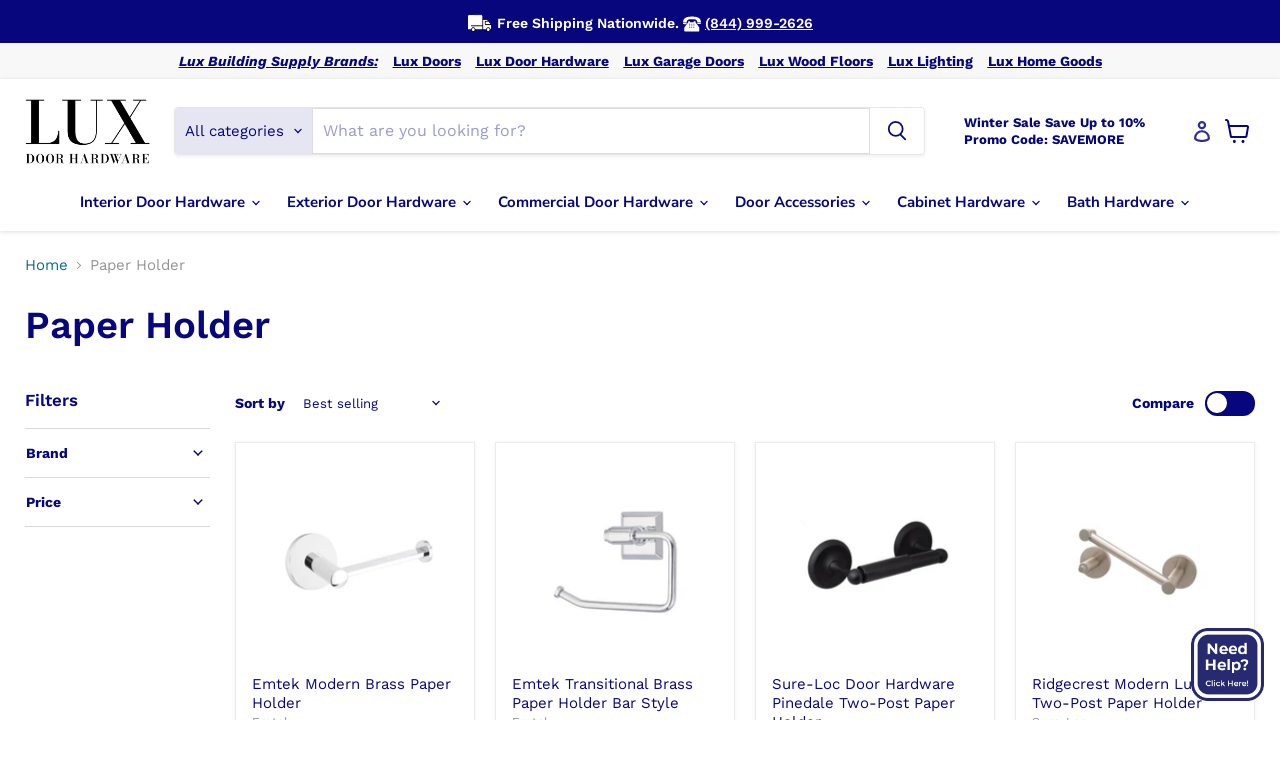

--- FILE ---
content_type: text/html; charset=utf-8
request_url: https://luxdoorhardware.com/collections/paper-holder
body_size: 61714
content:
<!doctype html>
<html class="no-js no-touch" lang="en">
  <head>
  <script>
    window.Store = window.Store || {};
    window.Store.id = 54933651686;
  </script>
    <meta charset="utf-8">
    <meta http-equiv="x-ua-compatible" content="IE=edge">

    <link rel="preconnect" href="https://cdn.shopify.com">
    <link rel="preconnect" href="https://fonts.shopifycdn.com">
    <link rel="preconnect" href="https://v.shopify.com">
    <link rel="preconnect" href="https://cdn.shopifycloud.com">

    <title>Paper Holder — Lux Door Hardware</title>

    

    
  <link rel="shortcut icon" href="//luxdoorhardware.com/cdn/shop/files/Lux_Tab_Icon_ff5fa00d-b393-4666-a33f-60734388f47f_32x32.jpg?v=1657037982" type="image/png">


    
      <link rel="canonical" href="https://luxdoorhardware.com/collections/paper-holder" />
    

    <meta name="viewport" content="width=device-width">

    
    















<meta property="og:site_name" content="Lux Door Hardware">
<meta property="og:url" content="https://luxdoorhardware.com/collections/paper-holder">
<meta property="og:title" content="Paper Holder">
<meta property="og:type" content="website">
<meta property="og:description" content="Here at Lux Door Hardware, we offer you a wide variety of name-brand luxury residential &amp; commercial door hardware styles from traditional to contemporary at the lowest prices possible!   Our knowledgeable representatives are here ready to help you transform your project with a stunning new look!">




    
    
    

    
    
    <meta
      property="og:image"
      content="https://luxdoorhardware.com/cdn/shop/collections/bath-hardware-banner-paper-holder_2019x630.jpg?v=1673470349"
    />
    <meta
      property="og:image:secure_url"
      content="https://luxdoorhardware.com/cdn/shop/collections/bath-hardware-banner-paper-holder_2019x630.jpg?v=1673470349"
    />
    <meta property="og:image:width" content="2019" />
    <meta property="og:image:height" content="630" />
    
    
    <meta property="og:image:alt" content="Paper Holder" />
  
















<meta name="twitter:title" content="Paper Holder">
<meta name="twitter:description" content="Here at Lux Door Hardware, we offer you a wide variety of name-brand luxury residential &amp; commercial door hardware styles from traditional to contemporary at the lowest prices possible!   Our knowledgeable representatives are here ready to help you transform your project with a stunning new look!">


    
    
    
      
      
      <meta name="twitter:card" content="summary_large_image">
    
    
    <meta
      property="twitter:image"
      content="https://luxdoorhardware.com/cdn/shop/collections/bath-hardware-banner-paper-holder_1200x600_crop_center.jpg?v=1673470349"
    />
    <meta property="twitter:image:width" content="1200" />
    <meta property="twitter:image:height" content="600" />
    
    
    <meta property="twitter:image:alt" content="Paper Holder" />
  



    <link rel="preload" href="//luxdoorhardware.com/cdn/fonts/nunito_sans/nunitosans_n7.25d963ed46da26098ebeab731e90d8802d989fa5.woff2" as="font" crossorigin="anonymous">
    <link rel="preload" as="style" href="//luxdoorhardware.com/cdn/shop/t/33/assets/theme.css?v=51713620291004102001759333126">
    <link rel="preload" as="style" href="//luxdoorhardware.com/cdn/shop/t/33/assets/custom.css?v=110857134876020812341740990165">

    <script>window.performance && window.performance.mark && window.performance.mark('shopify.content_for_header.start');</script><meta name="google-site-verification" content="rxi6sGk3VEVgBFO0JWsFrVripA_tFc_BLtnr8PCdV_M">
<meta id="shopify-digital-wallet" name="shopify-digital-wallet" content="/54933651686/digital_wallets/dialog">
<meta name="shopify-checkout-api-token" content="14e9a7b3cbc54ae2a9883f5b932fb399">
<meta id="in-context-paypal-metadata" data-shop-id="54933651686" data-venmo-supported="false" data-environment="production" data-locale="en_US" data-paypal-v4="true" data-currency="USD">
<link rel="alternate" type="application/atom+xml" title="Feed" href="/collections/paper-holder.atom" />
<link rel="alternate" type="application/json+oembed" href="https://luxdoorhardware.com/collections/paper-holder.oembed">
<script async="async" src="/checkouts/internal/preloads.js?locale=en-US"></script>
<link rel="preconnect" href="https://shop.app" crossorigin="anonymous">
<script async="async" src="https://shop.app/checkouts/internal/preloads.js?locale=en-US&shop_id=54933651686" crossorigin="anonymous"></script>
<script id="apple-pay-shop-capabilities" type="application/json">{"shopId":54933651686,"countryCode":"US","currencyCode":"USD","merchantCapabilities":["supports3DS"],"merchantId":"gid:\/\/shopify\/Shop\/54933651686","merchantName":"Lux Door Hardware","requiredBillingContactFields":["postalAddress","email","phone"],"requiredShippingContactFields":["postalAddress","email","phone"],"shippingType":"shipping","supportedNetworks":["visa","masterCard","amex","discover","elo","jcb"],"total":{"type":"pending","label":"Lux Door Hardware","amount":"1.00"},"shopifyPaymentsEnabled":true,"supportsSubscriptions":true}</script>
<script id="shopify-features" type="application/json">{"accessToken":"14e9a7b3cbc54ae2a9883f5b932fb399","betas":["rich-media-storefront-analytics"],"domain":"luxdoorhardware.com","predictiveSearch":true,"shopId":54933651686,"locale":"en"}</script>
<script>var Shopify = Shopify || {};
Shopify.shop = "luxdoorhardware.myshopify.com";
Shopify.locale = "en";
Shopify.currency = {"active":"USD","rate":"1.0"};
Shopify.country = "US";
Shopify.theme = {"name":"Lux Door Hardware - Share Popup","id":142259650790,"schema_name":"Empire","schema_version":"9.1.1","theme_store_id":null,"role":"main"};
Shopify.theme.handle = "null";
Shopify.theme.style = {"id":null,"handle":null};
Shopify.cdnHost = "luxdoorhardware.com/cdn";
Shopify.routes = Shopify.routes || {};
Shopify.routes.root = "/";</script>
<script type="module">!function(o){(o.Shopify=o.Shopify||{}).modules=!0}(window);</script>
<script>!function(o){function n(){var o=[];function n(){o.push(Array.prototype.slice.apply(arguments))}return n.q=o,n}var t=o.Shopify=o.Shopify||{};t.loadFeatures=n(),t.autoloadFeatures=n()}(window);</script>
<script>
  window.ShopifyPay = window.ShopifyPay || {};
  window.ShopifyPay.apiHost = "shop.app\/pay";
  window.ShopifyPay.redirectState = null;
</script>
<script id="shop-js-analytics" type="application/json">{"pageType":"collection"}</script>
<script defer="defer" async type="module" src="//luxdoorhardware.com/cdn/shopifycloud/shop-js/modules/v2/client.init-shop-cart-sync_C5BV16lS.en.esm.js"></script>
<script defer="defer" async type="module" src="//luxdoorhardware.com/cdn/shopifycloud/shop-js/modules/v2/chunk.common_CygWptCX.esm.js"></script>
<script type="module">
  await import("//luxdoorhardware.com/cdn/shopifycloud/shop-js/modules/v2/client.init-shop-cart-sync_C5BV16lS.en.esm.js");
await import("//luxdoorhardware.com/cdn/shopifycloud/shop-js/modules/v2/chunk.common_CygWptCX.esm.js");

  window.Shopify.SignInWithShop?.initShopCartSync?.({"fedCMEnabled":true,"windoidEnabled":true});

</script>
<script>
  window.Shopify = window.Shopify || {};
  if (!window.Shopify.featureAssets) window.Shopify.featureAssets = {};
  window.Shopify.featureAssets['shop-js'] = {"shop-cart-sync":["modules/v2/client.shop-cart-sync_ZFArdW7E.en.esm.js","modules/v2/chunk.common_CygWptCX.esm.js"],"init-fed-cm":["modules/v2/client.init-fed-cm_CmiC4vf6.en.esm.js","modules/v2/chunk.common_CygWptCX.esm.js"],"shop-button":["modules/v2/client.shop-button_tlx5R9nI.en.esm.js","modules/v2/chunk.common_CygWptCX.esm.js"],"shop-cash-offers":["modules/v2/client.shop-cash-offers_DOA2yAJr.en.esm.js","modules/v2/chunk.common_CygWptCX.esm.js","modules/v2/chunk.modal_D71HUcav.esm.js"],"init-windoid":["modules/v2/client.init-windoid_sURxWdc1.en.esm.js","modules/v2/chunk.common_CygWptCX.esm.js"],"shop-toast-manager":["modules/v2/client.shop-toast-manager_ClPi3nE9.en.esm.js","modules/v2/chunk.common_CygWptCX.esm.js"],"init-shop-email-lookup-coordinator":["modules/v2/client.init-shop-email-lookup-coordinator_B8hsDcYM.en.esm.js","modules/v2/chunk.common_CygWptCX.esm.js"],"init-shop-cart-sync":["modules/v2/client.init-shop-cart-sync_C5BV16lS.en.esm.js","modules/v2/chunk.common_CygWptCX.esm.js"],"avatar":["modules/v2/client.avatar_BTnouDA3.en.esm.js"],"pay-button":["modules/v2/client.pay-button_FdsNuTd3.en.esm.js","modules/v2/chunk.common_CygWptCX.esm.js"],"init-customer-accounts":["modules/v2/client.init-customer-accounts_DxDtT_ad.en.esm.js","modules/v2/client.shop-login-button_C5VAVYt1.en.esm.js","modules/v2/chunk.common_CygWptCX.esm.js","modules/v2/chunk.modal_D71HUcav.esm.js"],"init-shop-for-new-customer-accounts":["modules/v2/client.init-shop-for-new-customer-accounts_ChsxoAhi.en.esm.js","modules/v2/client.shop-login-button_C5VAVYt1.en.esm.js","modules/v2/chunk.common_CygWptCX.esm.js","modules/v2/chunk.modal_D71HUcav.esm.js"],"shop-login-button":["modules/v2/client.shop-login-button_C5VAVYt1.en.esm.js","modules/v2/chunk.common_CygWptCX.esm.js","modules/v2/chunk.modal_D71HUcav.esm.js"],"init-customer-accounts-sign-up":["modules/v2/client.init-customer-accounts-sign-up_CPSyQ0Tj.en.esm.js","modules/v2/client.shop-login-button_C5VAVYt1.en.esm.js","modules/v2/chunk.common_CygWptCX.esm.js","modules/v2/chunk.modal_D71HUcav.esm.js"],"shop-follow-button":["modules/v2/client.shop-follow-button_Cva4Ekp9.en.esm.js","modules/v2/chunk.common_CygWptCX.esm.js","modules/v2/chunk.modal_D71HUcav.esm.js"],"checkout-modal":["modules/v2/client.checkout-modal_BPM8l0SH.en.esm.js","modules/v2/chunk.common_CygWptCX.esm.js","modules/v2/chunk.modal_D71HUcav.esm.js"],"lead-capture":["modules/v2/client.lead-capture_Bi8yE_yS.en.esm.js","modules/v2/chunk.common_CygWptCX.esm.js","modules/v2/chunk.modal_D71HUcav.esm.js"],"shop-login":["modules/v2/client.shop-login_D6lNrXab.en.esm.js","modules/v2/chunk.common_CygWptCX.esm.js","modules/v2/chunk.modal_D71HUcav.esm.js"],"payment-terms":["modules/v2/client.payment-terms_CZxnsJam.en.esm.js","modules/v2/chunk.common_CygWptCX.esm.js","modules/v2/chunk.modal_D71HUcav.esm.js"]};
</script>
<script>(function() {
  var isLoaded = false;
  function asyncLoad() {
    if (isLoaded) return;
    isLoaded = true;
    var urls = ["https:\/\/cdn.jsdelivr.net\/gh\/apphq\/slidecart-dist@master\/slidecarthq-forward.js?4\u0026shop=luxdoorhardware.myshopify.com","\/\/cdn.shopify.com\/proxy\/5a0f95d689218261731139773a2f7d1193281604e8387a500a69c86a51958572\/bingshoppingtool-t2app-prod.trafficmanager.net\/api\/ShopifyMT\/v1\/uet\/tracking_script?shop=luxdoorhardware.myshopify.com\u0026sp-cache-control=cHVibGljLCBtYXgtYWdlPTkwMA"];
    for (var i = 0; i < urls.length; i++) {
      var s = document.createElement('script');
      s.type = 'text/javascript';
      s.async = true;
      s.src = urls[i];
      var x = document.getElementsByTagName('script')[0];
      x.parentNode.insertBefore(s, x);
    }
  };
  if(window.attachEvent) {
    window.attachEvent('onload', asyncLoad);
  } else {
    window.addEventListener('load', asyncLoad, false);
  }
})();</script>
<script id="__st">var __st={"a":54933651686,"offset":-28800,"reqid":"57e619c9-a376-4fe9-95a5-27e1a51f3ad0-1768840874","pageurl":"luxdoorhardware.com\/collections\/paper-holder","u":"bd4ddb8b1d42","p":"collection","rtyp":"collection","rid":412451635430};</script>
<script>window.ShopifyPaypalV4VisibilityTracking = true;</script>
<script id="form-persister">!function(){'use strict';const t='contact',e='new_comment',n=[[t,t],['blogs',e],['comments',e],[t,'customer']],o='password',r='form_key',c=['recaptcha-v3-token','g-recaptcha-response','h-captcha-response',o],s=()=>{try{return window.sessionStorage}catch{return}},i='__shopify_v',u=t=>t.elements[r],a=function(){const t=[...n].map((([t,e])=>`form[action*='/${t}']:not([data-nocaptcha='true']) input[name='form_type'][value='${e}']`)).join(',');var e;return e=t,()=>e?[...document.querySelectorAll(e)].map((t=>t.form)):[]}();function m(t){const e=u(t);a().includes(t)&&(!e||!e.value)&&function(t){try{if(!s())return;!function(t){const e=s();if(!e)return;const n=u(t);if(!n)return;const o=n.value;o&&e.removeItem(o)}(t);const e=Array.from(Array(32),(()=>Math.random().toString(36)[2])).join('');!function(t,e){u(t)||t.append(Object.assign(document.createElement('input'),{type:'hidden',name:r})),t.elements[r].value=e}(t,e),function(t,e){const n=s();if(!n)return;const r=[...t.querySelectorAll(`input[type='${o}']`)].map((({name:t})=>t)),u=[...c,...r],a={};for(const[o,c]of new FormData(t).entries())u.includes(o)||(a[o]=c);n.setItem(e,JSON.stringify({[i]:1,action:t.action,data:a}))}(t,e)}catch(e){console.error('failed to persist form',e)}}(t)}const f=t=>{if('true'===t.dataset.persistBound)return;const e=function(t,e){const n=function(t){return'function'==typeof t.submit?t.submit:HTMLFormElement.prototype.submit}(t).bind(t);return function(){let t;return()=>{t||(t=!0,(()=>{try{e(),n()}catch(t){(t=>{console.error('form submit failed',t)})(t)}})(),setTimeout((()=>t=!1),250))}}()}(t,(()=>{m(t)}));!function(t,e){if('function'==typeof t.submit&&'function'==typeof e)try{t.submit=e}catch{}}(t,e),t.addEventListener('submit',(t=>{t.preventDefault(),e()})),t.dataset.persistBound='true'};!function(){function t(t){const e=(t=>{const e=t.target;return e instanceof HTMLFormElement?e:e&&e.form})(t);e&&m(e)}document.addEventListener('submit',t),document.addEventListener('DOMContentLoaded',(()=>{const e=a();for(const t of e)f(t);var n;n=document.body,new window.MutationObserver((t=>{for(const e of t)if('childList'===e.type&&e.addedNodes.length)for(const t of e.addedNodes)1===t.nodeType&&'FORM'===t.tagName&&a().includes(t)&&f(t)})).observe(n,{childList:!0,subtree:!0,attributes:!1}),document.removeEventListener('submit',t)}))}()}();</script>
<script integrity="sha256-4kQ18oKyAcykRKYeNunJcIwy7WH5gtpwJnB7kiuLZ1E=" data-source-attribution="shopify.loadfeatures" defer="defer" src="//luxdoorhardware.com/cdn/shopifycloud/storefront/assets/storefront/load_feature-a0a9edcb.js" crossorigin="anonymous"></script>
<script crossorigin="anonymous" defer="defer" src="//luxdoorhardware.com/cdn/shopifycloud/storefront/assets/shopify_pay/storefront-65b4c6d7.js?v=20250812"></script>
<script data-source-attribution="shopify.dynamic_checkout.dynamic.init">var Shopify=Shopify||{};Shopify.PaymentButton=Shopify.PaymentButton||{isStorefrontPortableWallets:!0,init:function(){window.Shopify.PaymentButton.init=function(){};var t=document.createElement("script");t.src="https://luxdoorhardware.com/cdn/shopifycloud/portable-wallets/latest/portable-wallets.en.js",t.type="module",document.head.appendChild(t)}};
</script>
<script data-source-attribution="shopify.dynamic_checkout.buyer_consent">
  function portableWalletsHideBuyerConsent(e){var t=document.getElementById("shopify-buyer-consent"),n=document.getElementById("shopify-subscription-policy-button");t&&n&&(t.classList.add("hidden"),t.setAttribute("aria-hidden","true"),n.removeEventListener("click",e))}function portableWalletsShowBuyerConsent(e){var t=document.getElementById("shopify-buyer-consent"),n=document.getElementById("shopify-subscription-policy-button");t&&n&&(t.classList.remove("hidden"),t.removeAttribute("aria-hidden"),n.addEventListener("click",e))}window.Shopify?.PaymentButton&&(window.Shopify.PaymentButton.hideBuyerConsent=portableWalletsHideBuyerConsent,window.Shopify.PaymentButton.showBuyerConsent=portableWalletsShowBuyerConsent);
</script>
<script data-source-attribution="shopify.dynamic_checkout.cart.bootstrap">document.addEventListener("DOMContentLoaded",(function(){function t(){return document.querySelector("shopify-accelerated-checkout-cart, shopify-accelerated-checkout")}if(t())Shopify.PaymentButton.init();else{new MutationObserver((function(e,n){t()&&(Shopify.PaymentButton.init(),n.disconnect())})).observe(document.body,{childList:!0,subtree:!0})}}));
</script>
<link id="shopify-accelerated-checkout-styles" rel="stylesheet" media="screen" href="https://luxdoorhardware.com/cdn/shopifycloud/portable-wallets/latest/accelerated-checkout-backwards-compat.css" crossorigin="anonymous">
<style id="shopify-accelerated-checkout-cart">
        #shopify-buyer-consent {
  margin-top: 1em;
  display: inline-block;
  width: 100%;
}

#shopify-buyer-consent.hidden {
  display: none;
}

#shopify-subscription-policy-button {
  background: none;
  border: none;
  padding: 0;
  text-decoration: underline;
  font-size: inherit;
  cursor: pointer;
}

#shopify-subscription-policy-button::before {
  box-shadow: none;
}

      </style>

<script>window.performance && window.performance.mark && window.performance.mark('shopify.content_for_header.end');</script>

    <link href="//luxdoorhardware.com/cdn/shop/t/33/assets/theme.css?v=51713620291004102001759333126" rel="stylesheet" type="text/css" media="all" />
    <link href="//luxdoorhardware.com/cdn/shop/t/33/assets/custom.css?v=110857134876020812341740990165" rel="stylesheet" type="text/css" media="all" />

    
    <script>
      window.Theme = window.Theme || {};
      window.Theme.version = '9.1.1';
      window.Theme.name = 'Empire';
      window.Theme.routes = {
        "root_url": "/",
        "account_url": "/account",
        "account_login_url": "/account/login",
        "account_logout_url": "/account/logout",
        "account_register_url": "/account/register",
        "account_addresses_url": "/account/addresses",
        "collections_url": "/collections",
        "all_products_collection_url": "/collections/all",
        "search_url": "/search",
        "predictive_search_url": "/search/suggest",
        "cart_url": "/cart",
        "cart_add_url": "/cart/add",
        "cart_change_url": "/cart/change",
        "cart_clear_url": "/cart/clear",
        "product_recommendations_url": "/recommendations/products",
      };
    </script>
    

     <script src="https://jsappcdn.hikeorders.com/main/assets/js/hko-accessibility.min.js?widgetId=LBq5WSlKCirL"></script>
    <script>
      (function(w,d,t,r,u)
       {
         var f,n,i;
         w[u]=w[u]||[],f=function()
         {
           var o={ti:"343072331", enableAutoSpaTracking: true};
           o.q=w[u],w[u]=new UET(o),w[u].push("pageLoad")
         },
           n=d.createElement(t),n.src=r,n.async=1,n.onload=n.onreadystatechange=function()
         {
           var s=this.readyState;
           s&&s!=="loaded"&&s!=="complete"||
             (f(),n.onload=n.onreadystatechange=null)
         },
           i=d.getElementsByTagName(t)[0],i.parentNode.insertBefore(n,i)
       })
        (window,document,"script","//bat.bing.com/bat.js","uetq");
    </script>

    <style>
      .template-collection .productitem .st-wishlist-button {
        position: absolute;
        top: 10px;
        right: 10px;
      }
        .template-collection .productitem .st-wishlist-button:not(.st-initialized) {
          display: none;
        }
      </style>
    
 <link rel=“canonical” href”https://luxdoorhardware.com/collections/paper-holder” />

  <!-- BEGIN app block: shopify://apps/swishlist-simple-wishlist/blocks/wishlist_settings/bfcb80f2-f00d-42ae-909a-9f00c726327b --><style id="st-wishlist-custom-css">  </style><!-- BEGIN app snippet: wishlist_styles --><style> :root{ --st-add-icon-color: ; --st-added-icon-color: ; --st-loading-icon-color: ; --st-atc-button-border-radius: ; --st-atc-button-color: ; --st-atc-button-background-color: ; }  /* .st-wishlist-button, #st_wishlist_icons, .st-wishlist-details-button{ display: none; } */  #st_wishlist_icons { display: none; }  .st-wishlist-initialized .st-wishlist-button{ display: flex; }  .st-wishlist-loading-icon{ color: var(--st-loading-icon-color) }  .st-wishlist-button:not([data-type="details"]) .st-wishlist-icon{ color: var(--st-add-icon-color) }  .st-wishlist-button.st-is-added:not([data-type="details"]) .st-wishlist-icon{ color: var(--st-added-icon-color) }  .st-wishlist-button.st-is-loading:not([data-type="details"]) .st-wishlist-icon{ color: var(--st-loading-icon-color) }  .st-wishlist-initialized { .st-wishlist-details-button--header-icon, .st-wishlist-details-button { display: flex; } }  .st-initialized.st-wishlist-details-button--header-icon, .st-initialized.st-wishlist-details-button{ display: flex; }  .st-wishlist-details-button .st-wishlist-icon{ color: var(--icon-color); } </style>  <!-- END app snippet --><link rel="stylesheet" href="https://cdn.shopify.com/extensions/019bd584-9a07-720a-8abf-867c42329e4c/swishlist-387/assets/st_wl_styles.min.css" media="print" onload="this.media='all'" > <noscript><link href="//cdn.shopify.com/extensions/019bd584-9a07-720a-8abf-867c42329e4c/swishlist-387/assets/st_wl_styles.min.css" rel="stylesheet" type="text/css" media="all" /></noscript>               <template id="st_wishlist_template">  <!-- BEGIN app snippet: wishlist_drawer --> <div class="st-wishlist-details st-wishlist-details--drawer st-wishlist-details--right st-is-loading "> <div class="st-wishlist-details_overlay"><span></span></div>  <div class="st-wishlist-details_wrapper"> <div class="st-wishlist-details_header"> <div class="st-wishlist-details_title st-flex st-justify-between"> <div class="st-h3 h2">My Wishlist</div> <button class="st-close-button" aria-label="Close the wishlist drawer" title="Close the wishlist drawer" > X </button> </div><div class="st-wishlist-details_shares"><!-- BEGIN app snippet: wishlist_shares --><ul class="st-wishlist-shares st-list-style-none st-flex st-gap-20 st-justify-center" data-list=""> <li class="st-wishlist-share-item st-wishlist-share-item--facebook"> <button class="st-share-button" data-type="facebook" aria-label="Share on Facebook" title="Share on Facebook" > <svg class="st-icon" width="24px" height="24px" viewBox="0 0 24 24" enable-background="new 0 0 24 24" > <g><path fill="currentColor" d="M18.768,7.465H14.5V5.56c0-0.896,0.594-1.105,1.012-1.105s2.988,0,2.988,0V0.513L14.171,0.5C10.244,0.5,9.5,3.438,9.5,5.32 v2.145h-3v4h3c0,5.212,0,12,0,12h5c0,0,0-6.85,0-12h3.851L18.768,7.465z"></path></g> </svg> </button> </li> <li class="st-wishlist-share-item st-wishlist-share-item--pinterest"> <button class="st-share-button" data-type="pinterest" aria-label="Pin on Pinterest" title="Pin on Pinterest" > <svg class="st-icon" width="24px" height="24px" viewBox="0 0 24 24" enable-background="new 0 0 24 24" > <path fill="currentColor" d="M12.137,0.5C5.86,0.5,2.695,5,2.695,8.752c0,2.272,0.8 ,4.295,2.705,5.047c0.303,0.124,0.574,0.004,0.661-0.33 c0.062-0.231,0.206-0.816,0.271-1.061c0.088-0.331,0.055-0.446-0.19-0.736c-0.532-0.626-0.872-1.439-0.872-2.59 c0-3.339,2.498-6.328,6.505-6.328c3.548,0,5.497,2.168,5.497,5.063c0,3.809-1.687,7.024-4.189,7.024 c-1.382,0-2.416-1.142-2.085-2.545c0.397-1.675,1.167-3.479,1.167-4.688c0-1.081-0.58-1.983-1.782-1.983 c-1.413,0-2.548,1.461-2.548,3.42c0,1.247,0.422,2.09,0.422,2.09s-1.445,6.126-1.699,7.199c-0.505,2.137-0.076,4.756-0.04,5.02 c0.021,0.157,0.224,0.195,0.314,0.078c0.13-0.171,1.813-2.25,2.385-4.325c0.162-0.589,0.929-3.632,0.929-3.632 c0.459,0.876,1.801,1.646,3.228,1.646c4.247,0,7.128-3.871,7.128-9.053C20.5,4.15,17.182,0.5,12.137,0.5z"></path> </svg> </button> </li> <li class="st-wishlist-share-item st-wishlist-share-item--twitter"> <button class="st-share-button" data-type="twitter" aria-label="Tweet on Twitter" title="Tweet on Twitter" > <svg class="st-icon" width="24px" height="24px" xmlns="http://www.w3.org/2000/svg" viewBox="0 0 512 512" > <!--!Font Awesome Free 6.7.2 by @fontawesome - https://fontawesome.com License - https://fontawesome.com/license/free Copyright 2025 Fonticons, Inc.--> <path fill="currentColor" d="M389.2 48h70.6L305.6 224.2 487 464H345L233.7 318.6 106.5 464H35.8L200.7 275.5 26.8 48H172.4L272.9 180.9 389.2 48zM364.4 421.8h39.1L151.1 88h-42L364.4 421.8z"/> </svg> </button> </li> <li class="st-wishlist-share-item st-wishlist-share-item--whatsapp"> <button class="st-share-button" data-type="whatsapp" aria-label="Share on WhatsApp" title="Share on WhatsApp" > <svg class="st-icon" xmlns="http://www.w3.org/2000/svg" viewBox="0 0 448 512"> <path fill="currentColor" d="M380.9 97.1C339 55.1 283.2 32 223.9 32c-122.4 0-222 99.6-222 222 0 39.1 10.2 77.3 29.6 111L0 480l117.7-30.9c32.4 17.7 68.9 27 106.1 27h.1c122.3 0 224.1-99.6 224.1-222 0-59.3-25.2-115-67.1-157zm-157 341.6c-33.2 0-65.7-8.9-94-25.7l-6.7-4-69.8 18.3L72 359.2l-4.4-7c-18.5-29.4-28.2-63.3-28.2-98.2 0-101.7 82.8-184.5 184.6-184.5 49.3 0 95.6 19.2 130.4 54.1 34.8 34.9 56.2 81.2 56.1 130.5 0 101.8-84.9 184.6-186.6 184.6zm101.2-138.2c-5.5-2.8-32.8-16.2-37.9-18-5.1-1.9-8.8-2.8-12.5 2.8-3.7 5.6-14.3 18-17.6 21.8-3.2 3.7-6.5 4.2-12 1.4-32.6-16.3-54-29.1-75.5-66-5.7-9.8 5.7-9.1 16.3-30.3 1.8-3.7 .9-6.9-.5-9.7-1.4-2.8-12.5-30.1-17.1-41.2-4.5-10.8-9.1-9.3-12.5-9.5-3.2-.2-6.9-.2-10.6-.2-3.7 0-9.7 1.4-14.8 6.9-5.1 5.6-19.4 19-19.4 46.3 0 27.3 19.9 53.7 22.6 57.4 2.8 3.7 39.1 59.7 94.8 83.8 35.2 15.2 49 16.5 66.6 13.9 10.7-1.6 32.8-13.4 37.4-26.4 4.6-13 4.6-24.1 3.2-26.4-1.3-2.5-5-3.9-10.5-6.6z"/> </svg> </button> </li> <li class="st-wishlist-share-item st-wishlist-share-item--email"> <button class="st-share-button" data-type="email" aria-label="Share on Email" title="Share on Email" > <svg class="st-icon" width="24px" height="24px" viewBox="0 0 24 24" enable-background="new 0 0 24 24" > <path fill="currentColor" d="M22,4H2C0.897,4,0,4.897,0,6v12c0,1.103,0.897,2,2,2h20c1.103,0,2-0.897,2-2V6C24,4.897,23.103,4,22,4z M7.248,14.434 l-3.5,2C3.67,16.479,3.584,16.5,3.5,16.5c-0.174,0-0.342-0.09-0.435-0.252c-0.137-0.239-0.054-0.545,0.186-0.682l3.5-2 c0.24-0.137,0.545-0.054,0.682,0.186C7.571,13.992,7.488,14.297,7.248,14.434z M12,14.5c-0.094,0-0.189-0.026-0.271-0.08l-8.5-5.5 C2.997,8.77,2.93,8.46,3.081,8.229c0.15-0.23,0.459-0.298,0.691-0.147L12,13.405l8.229-5.324c0.232-0.15,0.542-0.084,0.691,0.147 c0.15,0.232,0.083,0.542-0.148,0.691l-8.5,5.5C12.189,14.474,12.095,14.5,12,14.5z M20.934,16.248 C20.842,16.41,20.673,16.5,20.5,16.5c-0.084,0-0.169-0.021-0.248-0.065l-3.5-2c-0.24-0.137-0.323-0.442-0.186-0.682 s0.443-0.322,0.682-0.186l3.5,2C20.988,15.703,21.071,16.009,20.934,16.248z"></path> </svg> </button> </li> <li class="st-wishlist-share-item st-wishlist-share-item--copy_link"> <button class="st-share-button" data-type="copy_link" aria-label="Copy to Clipboard" title="Copy to Clipboard" > <svg class="st-icon" width="24" height="24" viewBox="0 0 512 512"> <path fill="currentColor" d="M459.654,233.373l-90.531,90.5c-49.969,50-131.031,50-181,0c-7.875-7.844-14.031-16.688-19.438-25.813 l42.063-42.063c2-2.016,4.469-3.172,6.828-4.531c2.906,9.938,7.984,19.344,15.797,27.156c24.953,24.969,65.563,24.938,90.5,0 l90.5-90.5c24.969-24.969,24.969-65.563,0-90.516c-24.938-24.953-65.531-24.953-90.5,0l-32.188,32.219 c-26.109-10.172-54.25-12.906-81.641-8.891l68.578-68.578c50-49.984,131.031-49.984,181.031,0 C509.623,102.342,509.623,183.389,459.654,233.373z M220.326,382.186l-32.203,32.219c-24.953,24.938-65.563,24.938-90.516,0 c-24.953-24.969-24.953-65.563,0-90.531l90.516-90.5c24.969-24.969,65.547-24.969,90.5,0c7.797,7.797,12.875,17.203,15.813,27.125 c2.375-1.375,4.813-2.5,6.813-4.5l42.063-42.047c-5.375-9.156-11.563-17.969-19.438-25.828c-49.969-49.984-131.031-49.984-181.016,0 l-90.5,90.5c-49.984,50-49.984,131.031,0,181.031c49.984,49.969,131.031,49.969,181.016,0l68.594-68.594 C274.561,395.092,246.42,392.342,220.326,382.186z"></path> </svg> <span>Copied</span> </button> </li> </ul> <div class="st-email-options-popup-content"> <button class="st-email-options-popup-close-button"id="stEmailModalCloseButton">×</button>  <div class="st-email-options-popup-title">Choose email method</div>  <div class="st-email-options-popup-buttons"> <!-- Option 1: Mail Client --> <button class="st-email-options-popup-option-button" id="stEmailModalMailClientButton" aria-label="Email client" title="Email client"> <div class="st-email-options-popup-option-icon">@</div> <div class="st-email-options-popup-option-text"> <div class="st-email-options-popup-option-title">Mail Client</div> <div class="st-email-options-popup-option-description">Outlook, Apple Mail, Thunderbird</div> </div> </button>  <!-- Option 2: Gmail Web --> <button class="st-email-options-popup-option-button" id="stEmailModalGmailButton" aria-label="Gmail Web" title="Gmail Web"> <div class="st-email-options-popup-option-icon">G</div> <div class="st-email-options-popup-option-text"> <div class="st-email-options-popup-option-title">Gmail Web</div> <div class="st-email-options-popup-option-description">Open in browser</div> </div> </button>  <!-- Option 3: Outlook Web --> <button class="st-email-options-popup-option-button" id="stEmailModalOutlookButton" aria-label="Outlook Web" title="Outlook Web" > <div class="st-email-options-popup-option-icon">O</div> <div class="st-email-options-popup-option-text"> <div class="st-email-options-popup-option-title">Outlook Live Web</div> <div class="st-email-options-popup-option-description">Open Outlook Live web in browser</div> </div> </button>  <!-- Option 4: Copy link --> <button class="st-email-options-popup-option-button" id="stEmailModalCopyButton" aria-label="Copy shareable link" title="Copy shareable link"> <div class="st-email-options-popup-option-icon">C</div> <div class="st-email-options-popup-option-text"> <div class="st-email-options-popup-option-title" id="stEmailModalCopyTitle">Copy Link</div> <div class="st-email-options-popup-option-description">Copy shareable link</div> </div> </button> </div> </div>  <!-- END app snippet --></div></div>  <div class="st-wishlist-details_main"> <div class="st-wishlist-details_products st-js-products"></div> <div class="st-wishlist-details_products_total_price"> <span class="st-total-price-label">Total in Wishlist:</span> <span class="st-total-price-value">[totalPriceWishlist]</span> </div>  <div class="st-wishlist-details_loading"> <svg width="50" height="50"> <use xlink:href="#st_loading_icon"></use> </svg> </div> <div class="st-wishlist-details_empty st-text-center"> <p> <b>Love it? Add to your wishlist</b> </p> <p>Your favorites, all in one place. Shop quickly and easily with the wishlist feature!</p> </div> </div> <div class="st-wishlist-details_footer_buttons">  <button class="st-footer-button st-clear-wishlist-button">🧹 Clear Wishlist</button> </div><div class="st-wishlist-save-your-wishlist"> <span>Log in to keep it permanently and sync across devices.</span> </div></div> <template style="display: none;"> <!-- BEGIN app snippet: product_card --><st-product-card data-handle="[handle]" data-id="[id]" data-wishlist-id="[wishlistId]" data-variant-id="[variantId]" class="st-product-card st-product-card--drawer st-product-card--[viewMode]" > <div class="st-product-card_image"> <div class="st-image">[img]</div> </div>  <form action="/cart/add" class="st-product-card_form"> <input type="hidden" name="form_type" value="product"> <input type="hidden" name="quantity" value="[quantityRuleMin]">  <div class="st-product-card_group st-product-card_group--title"> <div class="st-product-card_vendor_title [vendorClass]"> <div class="st-product-card_vendor">[vendor]</div> <div class="st-product-card_title">[title]</div> </div>  <div class="st-product-card_options st-none"> <div class="st-pr"> <select name="id" data-product-id="[id]"></select> <svg width="20" height="20" viewBox="0 0 20 20" fill="none" xmlns="http://www.w3.org/2000/svg" > <path fill-rule="evenodd" clip-rule="evenodd" d="M10 12.9998C9.68524 12.9998 9.38885 12.8516 9.2 12.5998L6.20001 8.59976C5.97274 8.29674 5.93619 7.89133 6.10558 7.55254C6.27497 7.21376 6.62123 6.99976 7 6.99976H13C13.3788 6.99976 13.725 7.21376 13.8944 7.55254C14.0638 7.89133 14.0273 8.29674 13.8 8.59976L10.8 12.5998C10.6111 12.8516 10.3148 12.9998 10 12.9998Z" fill="black"/> </svg> </div> </div> </div>  <div class="st-product-card_group st-product-card_group--quantity"> <div class="st-product-card_quantity"> <p class="st-product-card_price st-js-price [priceFreeClass] [compareAtPriceClass]">[price]<span class="st-js-compare-at-price">[compareAtPrice]</span></p> <div class="st-quantity-widget st-none"> <button type="button" class="st-minus-button" aria-label="" > - </button> <input type="number" name="quantity" min="1" value="1"> <button type="button" class="st-plus-button" aria-label="" > + </button> </div> </div>  <button type="submit" class="st-atc-button"> <span>Add to Cart</span> <svg width="20" height="20"> <use xlink:href="#st_loading_icon"></use> </svg> </button> </div> </form>  <div class="st-product-card_actions st-pa st-js-actions"> <button class="st-delete-button st-flex st-justify-center st-align-center" aria-label="Delete" title="Delete" > <svg width="24" height="24" class="st-icon st-delete-icon"> <use xlink:href="#st_close_icon"></use> </svg> </button> </div>  <div class="st-product-card_loading"> <div></div> <svg width="50" height="50"> <use xlink:href="#st_loading_icon"></use> </svg> </div> </st-product-card>  <!-- END app snippet --> </template> </div>  <!-- END app snippet -->   <div id="wishlist_button"> <svg width="20" height="20" class="st-wishlist-icon"> <use xlink:href="#st_add_icon"></use> </svg> <span class="st-label">[label]</span> </div>  <div class="st-toast"> <div class="st-content"></div> <button class="st-close-button" aria-label="Close" title="Close">X</button> </div>  <div id="st_toast_error"> <div class="st-toast-error"> <span class="st-error-icon" role="img" aria-label="Error">🔴</span> <p class="st-message">[message]</p> </div> </div>  <div id="toast_product_message"> <div class="st-product-toast"> <div class="st-product-toast_content" data-src="[src]"> <div class="st-image"> [img] </div> </div> <div class="st-product-toast_title"> <p>[title]</p> <span>[message]</span> <p class="st-product-toast_sub-message">[subMessage]</p> </div> </div> </div><!-- BEGIN app snippet: create_wishlist_popup --><div class="st-popup st-popup--create-wishlist"> <div class="st-popup_overlay js-close"></div> <div class="st-popup_box"> <form action="" id="add-wishlist-form"> <header class="st-flex st-justify-between st-align-center"> <p class="st-m-0">Create new wishlist</p> <button type="button" class="st-close-button js-close" aria-label="" > X </button> </header>  <main> <label for="add_wishlist_input">Wishlist name</label> <div> <input type="text" required name="name" maxlength="30" id="add_wishlist_input" autocomplete="off" > </div> </main>  <footer> <button type="submit" class="st-add-wishlist-button"> <p class="st-p-0 st-m-0"> Create </p> <svg class="st-icon" width="20" height="20"> <use xlink:href="#st_loading_icon"></use> </svg> </button> </footer> </form> </div> </div>  <!-- END app snippet --><!-- BEGIN app snippet: manage_popup --><div class="st-popup st-popup--manage-wishlist"> <div class="st-popup_overlay js-close"></div> <div class="st-popup_box"> <header class="st-flex st-justify-between st-align-center"> <div class="st-h3 st-m-0"></div> <button type="button" class="st-close-button js-close" aria-label="Close this" title="Close this" > X </button> </header>  <main> <ul class="st-list-style-none st-m-0 st-p-0 js-container st-manage-wishhlists"> <li data-id="[id]" class="st-wishhlist-item"> <form> <div class="st-wishlist-item_input"> <input type="text" value="[name]" readonly required maxlength="30"> <span></span> </div> <div> <button class="st-edit-button" type="button"> <svg class="st-edit-icon" width="20" height="20" xmlns="http://www.w3.org/2000/svg"> <use xlink:href="#st_edit_icon" class="edit-icon"/> <use xlink:href="#st_loading_icon" class="loading-icon"/> <use xlink:href="#st_check_icon" class="check-icon"/> </svg> </button>  <button class="st-delete-button" type="button" aria-label="Delete this" title="Delete this"> <svg width="20" height="20" class="st-delete-icon" xmlns="http://www.w3.org/2000/svg" > <use xlink:href="#st_close_icon" class="delete-icon"/> <use xlink:href="#st_loading_icon" class="loading-icon"/> </svg> </button> </div> </form> </li> </ul> </main> </div> </div>  <!-- END app snippet --><!-- BEGIN app snippet: confirm_popup -->  <div class="st-popup st-popup--confirm"> <div class="st-popup_overlay"></div> <div class="st-popup_box"> <header class="st-text-center">  </header>  <main> <div class="message st-text-center"></div> </main>  <footer class="st-flex st-justify-center st-gap-20"> <button class="st-cancel-button"> confirm_popup.cancel </button> <button class="st-confirm-button"> confirm_popup.delete </button> </footer> </div> </div>  <!-- END app snippet --><!-- BEGIN app snippet: reminder_popup -->   <div class="st-popup st-popup--reminder"> <div class="popup-content"> <div class="popup-close-x"> <button>X</button> </div>  <header class="popup-header"> <div class="st-h3 header-title">Don't forget these picks!</div> </header>   <main> <div class="popup-body"> <div class="wishlist-item"> <div class="row-item"> <div class="product-image"> <img src="https://placehold.co/600x400" width="60" height="40" alt="Product" /> </div> <div class="product-info"> <div class="product-name">Awesome Product Name</div> <div class="buttons"> <button class="st-reminder-popup-btn-view"> View Details </button> <button class="st-reminder-popup-btn-view"> Add to cart </button> </div> </div> </div> </div> </div> </main> </div>  <style type="text/css"> .st-popup--reminder { position: fixed; top: 0; left: 0; width: 100%; height: 100%; display: flex; justify-content: center; align-items: center; background: transparent; border-radius: 12px; box-shadow: 0 4px 10px rgba(0,0,0,0.15); overflow: hidden; z-index: 2041996; display: none; } .st-popup--reminder.st-is-open { display: flex; }  .st-popup--reminder .wishlist-item { display: flex; flex-direction: column; justify-content: center; gap: 10px; }  .st-popup--reminder .popup-close-x { position: absolute; top: 0; right: 0; padding: 10px; }  .st-popup--reminder .popup-close-x button { background: transparent; border: none; font-size: 20px; font-weight: bold; color: #eee; transition: color 0.2s ease; }  .st-popup--reminder .popup-close-x button:hover { cursor: pointer; color: #000000; }  .st-popup--reminder .popup-content { position: relative; min-width: 500px; background-color: #fff; border-radius: 8px; border: 1px solid #ccc; box-shadow: 0 0 20px 5px #ff4d4d; }  .st-popup--reminder .popup-header { background: #f44336; padding: 10px 10px; border-radius: 8px; }  .st-popup--reminder .popup-header .header-title { color: #fff; font-size: 18px; font-weight: bold; text-align: center; margin: 0; }  .st-popup--reminder .popup-body { display: flex; flex-wrap: wrap; padding: 16px; align-items: center; gap: 16px; }  .popup-body .row-item { display: flex; align-items: center; gap: 15px; }  .popup-body .row-item .product-image { width: 120px; height: 120px; display: flex; justify-content: center; align-items: center; }  .popup-body .row-item .product-image img { width: 100%; border-radius: 8px; display: block; }  .popup-body .row-item .product-info { flex: 1; min-width: 250px; }  .popup-body .row-item .product-name { font-size: 16px; font-weight: bold; margin-bottom: 12px; }  .popup-body .row-item .buttons { display: flex; gap: 10px; flex-wrap: wrap; }  .popup-body .row-item .buttons button { flex: 1; padding: 10px 14px; border: none; border-radius: 8px; cursor: pointer; font-size: 14px; transition: background 0.2s ease; }  .popup-body .st-reminder-popup-btn-view, .popup-body .st-reminder-popup-btn-atc { background: #eee; }  .popup-body .st-reminder-popup-btn-view:hover, .popup-body .st-reminder-popup-btn-atc:hover { background: #ddd; }  /* Responsive: stack image + info on small screens */ @media (max-width: 480px) { .st-popup--reminder .popup-content { min-width: 90%; } .popup-body .wishlist-item { width: 100%; } .popup-body .row-item { flex-direction: column; } .popup-body .row-item .product-name { text-align: center; }  } </style> </div>  <!-- END app snippet --><!-- BEGIN app snippet: login_popup -->    <div class="st-popup st-popup--login"> <div class="popup-content"> <div class="popup-close-x"> <button>X</button> </div>  <header class="popup-header"> <div class="st-h3 header-title">Information</div> </header>   <main class="popup-body"> Please log in to your account before proceeding. </main> <footer class="popup-footer"> <button class="popup--button login-button" data-url="/account/login"> Login </button> <button class="popup--button close-button"> Close </button> </footer> </div>  <style type="text/css"> .st-popup--login { position: fixed; top: 0; left: 0; width: 100%; height: 100%; display: flex; justify-content: center; align-items: center; background: transparent; border-radius: 12px; box-shadow: 0 4px 10px rgba(0,0,0,0.15); overflow: hidden; z-index: 2041996; display: none; } .st-popup--login.st-is-open { display: flex; }  .st-popup--login .wishlist-item { display: flex; flex-direction: column; justify-content: center; gap: 10px; }  .st-popup--login .popup-close-x { position: absolute; top: 0; right: 0; padding: 10px; }  .st-popup--login .popup-close-x button { background: transparent; border: none; font-size: 20px; font-weight: bold; color: #AAAAAA; transition: color 0.2s ease; }  .st-popup--login .popup-close-x button:hover { cursor: pointer; color: #FFFFFF; }  .st-popup--login .popup-content { position: relative; min-width: 500px; background-color: #fff; border-radius: 8px; border: 1px solid #ccc; box-shadow: 0 0 20px 5px #000; }  .st-popup--login .popup-header { background: #000; padding: 10px 10px; border-radius: 8px; }  .st-popup--login .popup-header .header-title { color: #fff; font-size: 18px; font-weight: bold; text-align: center; margin: 0; }  .st-popup--login .popup-body { display: flex; flex-wrap: wrap; padding: 16px; align-items: center; gap: 16px; color: #000; }  .st-popup--login .popup-footer { display: flex; justify-content: center; align-items: center; padding: 16px; gap: 16px; color: #000; }  .st-popup--login .popup--button { background: #eee; padding: 10px 20px; border-radius: 5px; border: 1px solid #ccc; cursor: pointer; }  .st-popup--login .popup--button:hover { background: #ddd; }  /* Responsive: stack image + info on small screens */ @media (max-width: 480px) { .st-popup--login .popup-content { min-width: 90%; }  } </style> </div>  <!-- END app snippet --><!-- BEGIN app snippet: wishlist_select_popup --> <div class="st-popup st-popup--select-wishlist"> <div class="st-popup_overlay js-close"></div> <div class="st-popup_box"> <header class="st-flex st-justify-between st-align-center"> <div class="st-m-0 h2">popup.select_wishlist.title</div> <button type="button" class="st-close-button js-close" aria-label="Close this" title="Close this" > X </button> </header> <main> <ul class="st-list-style-none st-m-0 st-p-0 st-js-select-wishlist"> <li data-id="[id]"> <span class="st-wishlist-name">[name]</span> <div class="st-pr"> <svg height="20" width="20"> <use xlink:href="#st_check_icon" class="st-check-icon"/> <use xlink:href="#st_loading_icon" class="st-loading-icon"/> </svg> </div> </li> </ul> </main>  <footer class="st-flex st-justify-center st-gap-20"> <button class="st-add-wishlist-button">  </button> </footer> </div> </div>  <!-- END app snippet --><!-- BEGIN app snippet: details_button --><button class="st-wishlist-details-button" aria-label="Open Wishlist Details" title="Open Wishlist Details" data-type="floating" > <svg width="20" height="20" class="st-wishlist-icon"> <use xlink:href="#st_details_icon"></use> </svg> <span class="st-label st-none st-js-label">My Wishlist</span> <span class="st-number st-js-number st-none">0</span> </button>  <!-- END app snippet --> </template>   <script class="swishlist-script"> (() => { window.SWishlistConfiguration = { token: "eyJhbGciOiJIUzI1NiIsInR5cCI6IkpXVCJ9.eyJzaG9wIjoibHV4ZG9vcmhhcmR3YXJlLm15c2hvcGlmeS5jb20iLCJpYXQiOjE3MjU0MDExMjB9.pdYQAXLLgxIO_sgT31_Bcau2fQHuLwDYXICA2X1Z5hs",currency: { currency: "USD", moneyFormat: "${{amount}}", moneyWithCurrencyFormat: "${{amount}} USD", }, routes: { root_url: "/", account_login_url: "/account/login", account_logout_url: "/account/logout", account_profile_url: "https://shopify.com/54933651686/account/profile?locale=en&region_country=US", account_url: "/account", collections_url: "/collections", cart_url: "/cart", product_recommendations_url: "/recommendations/products", }, visibility: { showAddWishlistButton: true, } }; window.SWishlistThemesSettings = [{"id":"14438","storeId":3123,"themeId":"146280808678","settings":{"general":{"pages":{"wishlistDetails":"","shareWishlist":""},"redirectToPage":true,"customer":{"allowGuest":true},"icons":{"loading":{"type":"icon_5","custom":null,"color":"#000000"},"add":{"type":"icon_2","custom":null,"color":"#000000"},"added":{"type":"icon_1","custom":null,"color":"#000000"}},"sharing":{"socialList":["facebook","twitter","pinterest","email","copy_link"]}},"detailsButton":{"itemsCount":{"show":false,"color":{"hex":"#fff","alpha":1},"bgColor":{"hex":"#FF0001","alpha":1}},"type":"floating","selectorQueries":[],"afterClick":"open_drawer","showLabel":true,"styles":{"borderRadius":"25px","backgroundColor":"#000000","color":"#ffffff"},"placement":"bottom_right","icon":{"type":"icon_2","color":"#ffffff","custom":null}},"notificationPopup":{"placement":"left_top","duration":2000,"effect":{"type":""}},"productPage":{"insertType":"extension","buttonPosition":"beforebegin","wishlistButton":{"fullWidth":false,"showLabel":true,"icon":{"color":"#ffffff"},"styles":{"borderWidth":"4px","borderColor":"#000000","borderStyle":"inherit","borderRadius":"25px","backgroundColor":"#000000","color":"#ffffff"}}}},"version":"1.0.0","createdAt":"2025-01-10T07:00:42.415Z","updatedAt":"2025-01-10T07:00:42.415Z"},{"id":"6693","storeId":3123,"themeId":"142259650790","settings":{"general":{"pages":{"wishlistDetails":"","shareWishlist":""},"redirectToPage":true,"customer":{"allowGuest":true},"icons":{"loading":{"type":"icon_5","custom":null,"color":"#000000"},"add":{"type":"icon_2","custom":null,"color":"#000000"},"added":{"type":"icon_1","custom":null,"color":"#000000"}},"sharing":{"socialList":["facebook","twitter","pinterest","email","copy_link"]}},"detailsButton":{"itemsCount":{"show":false,"color":{"hex":"#07067c","alpha":1},"bgColor":{"hex":"#ffffff","alpha":1}},"type":"header_icon","selectorQueries":[],"afterClick":"open_drawer","showLabel":true,"styles":{"borderRadius":"25px","backgroundColor":"#000000","color":"#ffffff"},"placement":"bottom_right","icon":{"type":"icon_2","color":"#07067c","custom":null}},"notificationPopup":{"placement":"left_top","duration":2000,"effect":{"type":""}},"productPage":{"insertType":"manually","buttonPosition":"beforebegin","wishlistButton":{"fullWidth":false,"showLabel":false,"icon":{"color":"#07067c"},"styles":{"borderWidth":"4px","borderColor":"#000000","borderStyle":"inherit","borderRadius":"25px","backgroundColor":"#ffffff","color":"#ffffff"}}}},"version":"1.0.0","createdAt":"2024-09-03T22:07:56.186Z","updatedAt":"2024-09-03T22:28:06.382Z"},{"id":"24777","storeId":3123,"themeId":"149860221158","settings":{"general":{"pages":{"wishlistDetails":"","shareWishlist":""},"redirectToPage":true,"customer":{"allowGuest":true},"icons":{"loading":{"type":"icon_5","custom":null,"color":"#000000"},"add":{"type":"icon_2","custom":null,"color":"#000000"},"added":{"type":"icon_1","custom":null,"color":"#000000"}},"sharing":{"socialList":["facebook","twitter","pinterest","email","copy_link"]}},"detailsButton":{"itemsCount":{"show":false,"color":{"hex":"#fff","alpha":1},"bgColor":{"hex":"#FF0001","alpha":1}},"type":"floating","selectorQueries":[],"afterClick":"open_drawer","showLabel":true,"styles":{"borderRadius":"25px","backgroundColor":"#000000","color":"#ffffff"},"placement":"bottom_right","icon":{"type":"icon_2","color":"#ffffff","custom":null}},"notificationPopup":{"placement":"left_top","duration":2000,"effect":{"type":""}},"productPage":{"insertType":"extension","buttonPosition":"beforebegin","wishlistButton":{"fullWidth":false,"showLabel":true,"icon":{"color":"#ffffff"},"styles":{"borderWidth":"4px","borderColor":"#000000","borderStyle":"inherit","borderRadius":"25px","backgroundColor":"#000000","color":"#ffffff"}}}},"version":"1.0.0","createdAt":"2025-05-19T22:13:32.576Z","updatedAt":"2025-05-19T22:13:32.576Z"}]; window.SWishlistLocalesInfo = [{"name":"Afrikaans","locale":"af","version":1},{"name":"Akan","locale":"ak","version":1},{"name":"Amharic","locale":"am","version":1},{"name":"Arabic","locale":"ar","version":1},{"name":"Assamese","locale":"as","version":1},{"name":"Azerbaijani","locale":"az","version":1},{"name":"Belarusian","locale":"be","version":1},{"name":"Bulgarian","locale":"bg","version":1},{"name":"Bambara","locale":"bm","version":1},{"name":"Bangla","locale":"bn","version":1},{"name":"Tibetan","locale":"bo","version":1},{"name":"Breton","locale":"br","version":1},{"name":"Bosnian","locale":"bs","version":1},{"name":"Catalan","locale":"ca","version":1},{"name":"Chechen","locale":"ce","version":1},{"name":"Central Kurdish","locale":"ckb","version":1},{"name":"Czech","locale":"cs","version":1},{"name":"Welsh","locale":"cy","version":1},{"name":"Danish","locale":"da","version":1},{"name":"German","locale":"de","version":1},{"name":"Dzongkha","locale":"dz","version":1},{"name":"Ewe","locale":"ee","version":1},{"name":"Greek","locale":"el","version":1},{"name":"English","locale":"en","version":1},{"name":"Esperanto","locale":"eo","version":1},{"name":"Spanish","locale":"es","version":1},{"name":"Estonian","locale":"et","version":1},{"name":"Basque","locale":"eu","version":1},{"name":"Persian","locale":"fa","version":1},{"name":"Fulah","locale":"ff","version":1},{"name":"Finnish","locale":"fi","version":1},{"name":"Filipino","locale":"fil","version":1},{"name":"Faroese","locale":"fo","version":1},{"name":"French","locale":"fr","version":1},{"name":"Western Frisian","locale":"fy","version":1},{"name":"Irish","locale":"ga","version":1},{"name":"Scottish Gaelic","locale":"gd","version":1},{"name":"Galician","locale":"gl","version":1},{"name":"Gujarati","locale":"gu","version":1},{"name":"Manx","locale":"gv","version":1},{"name":"Hausa","locale":"ha","version":1},{"name":"Hebrew","locale":"he","version":1},{"name":"Hindi","locale":"hi","version":1},{"name":"Croatian","locale":"hr","version":1},{"name":"Hungarian","locale":"hu","version":1},{"name":"Armenian","locale":"hy","version":1},{"name":"Interlingua","locale":"ia","version":1},{"name":"Indonesian","locale":"id","version":1},{"name":"Igbo","locale":"ig","version":1},{"name":"Sichuan Yi","locale":"ii","version":1},{"name":"Icelandic","locale":"is","version":1},{"name":"Italian","locale":"it","version":1},{"name":"Japanese","locale":"ja","version":1},{"name":"Javanese","locale":"jv","version":1},{"name":"Georgian","locale":"ka","version":1},{"name":"Kikuyu","locale":"ki","version":1},{"name":"Kazakh","locale":"kk","version":1},{"name":"Kalaallisut","locale":"kl","version":1},{"name":"Khmer","locale":"km","version":1},{"name":"Kannada","locale":"kn","version":1},{"name":"Korean","locale":"ko","version":1},{"name":"Kashmiri","locale":"ks","version":1},{"name":"Kurdish","locale":"ku","version":1},{"name":"Cornish","locale":"kw","version":1},{"name":"Kyrgyz","locale":"ky","version":1},{"name":"Luxembourgish","locale":"lb","version":1},{"name":"Ganda","locale":"lg","version":1},{"name":"Lingala","locale":"ln","version":1},{"name":"Lao","locale":"lo","version":1},{"name":"Lithuanian","locale":"lt","version":1},{"name":"Luba-Katanga","locale":"lu","version":1},{"name":"Latvian","locale":"lv","version":1},{"name":"Malagasy","locale":"mg","version":1},{"name":"Māori","locale":"mi","version":1},{"name":"Macedonian","locale":"mk","version":1},{"name":"Malayalam","locale":"ml","version":1},{"name":"Mongolian","locale":"mn","version":1},{"name":"Marathi","locale":"mr","version":1},{"name":"Malay","locale":"ms","version":1},{"name":"Maltese","locale":"mt","version":1},{"name":"Burmese","locale":"my","version":1},{"name":"Norwegian (Bokmål)","locale":"nb","version":1},{"name":"North Ndebele","locale":"nd","version":1},{"name":"Nepali","locale":"ne","version":1},{"name":"Dutch","locale":"nl","version":1},{"name":"Norwegian Nynorsk","locale":"nn","version":1},{"name":"Norwegian","locale":"no","version":1},{"name":"Oromo","locale":"om","version":1},{"name":"Odia","locale":"or","version":1},{"name":"Ossetic","locale":"os","version":1},{"name":"Punjabi","locale":"pa","version":1},{"name":"Polish","locale":"pl","version":1},{"name":"Pashto","locale":"ps","version":1},{"name":"Portuguese (Brazil)","locale":"pt-BR","version":1},{"name":"Portuguese (Portugal)","locale":"pt-PT","version":1},{"name":"Quechua","locale":"qu","version":1},{"name":"Romansh","locale":"rm","version":1},{"name":"Rundi","locale":"rn","version":1},{"name":"Romanian","locale":"ro","version":1},{"name":"Russian","locale":"ru","version":1},{"name":"Kinyarwanda","locale":"rw","version":1},{"name":"Sanskrit","locale":"sa","version":1},{"name":"Sardinian","locale":"sc","version":1},{"name":"Sindhi","locale":"sd","version":1},{"name":"Northern Sami","locale":"se","version":1},{"name":"Sango","locale":"sg","version":1},{"name":"Sinhala","locale":"si","version":1},{"name":"Slovak","locale":"sk","version":1},{"name":"Slovenian","locale":"sl","version":1},{"name":"Shona","locale":"sn","version":1},{"name":"Somali","locale":"so","version":1},{"name":"Albanian","locale":"sq","version":1},{"name":"Serbian","locale":"sr","version":1},{"name":"Sundanese","locale":"su","version":1},{"name":"Swedish","locale":"sv","version":1},{"name":"Swahili","locale":"sw","version":1},{"name":"Tamil","locale":"ta","version":1},{"name":"Telugu","locale":"te","version":1},{"name":"Tajik","locale":"tg","version":1},{"name":"Thai","locale":"th","version":1},{"name":"Tigrinya","locale":"ti","version":1},{"name":"Turkmen","locale":"tk","version":1},{"name":"Tongan","locale":"to","version":1},{"name":"Turkish","locale":"tr","version":1},{"name":"Tatar","locale":"tt","version":1},{"name":"Uyghur","locale":"ug","version":1},{"name":"Ukrainian","locale":"uk","version":1},{"name":"Urdu","locale":"ur","version":1},{"name":"Uzbek","locale":"uz","version":1},{"name":"Vietnamese","locale":"vi","version":1},{"name":"Wolof","locale":"wo","version":1},{"name":"Xhosa","locale":"xh","version":1},{"name":"Yiddish","locale":"yi","version":1},{"name":"Yoruba","locale":"yo","version":1},{"name":"Chinese (Simplified)","locale":"zh-CN","version":1},{"name":"Chinese (Traditional)","locale":"zh-TW","version":1},{"name":"Zulu","locale":"zu","version":1}]; const planValue = { type: "free", st_app_plan: "free" }; planValue.isFreePlan = planValue.st_app_plan === "free"; planValue.isBasicPlan = planValue.st_app_plan === "basic"; planValue.isPremiumPlan = planValue.st_app_plan === "premium";  Object.defineProperty(SWishlistConfiguration, "plan", { value: planValue, writable: false, configurable: false, }); Object.freeze(SWishlistConfiguration.plan);  window.SWishlistProductJSON = null;  window.SWishlistStrings = { locale: "en", version: 1, isPrimary: true, accessibility: { detailsButton: "Open Wishlist Details", }, shareSocialContent: "Check out some of my favorite things {{link}}", toast: { errors: { requiredLogin: "Please login to continue - <a href='/account/login'>Login</a>", requiredLoginWithoutLink: "", noProductsToShare: "No Products to share" }, success:{ add: "Added to Wishlist successfully" }, productAdded: "Added to Wishlist successfully", productDeleted: "Deleted from Wishlist successfully", productAddedCartSuccess: "Added to cart successfully", productAddedCartFailed: "Failed to add to cart", loginToKeepAndAccessWishlist: "Log in to keep your wishlist and access it anytime.", }, productCard: { buttons: { moreDetails: "More Details", addToCart: "Add to Cart", outOfStock: "Out of Stock", } }, productPage: { wishlistButton: { add: "Add to Wishlist", added: "Added to Wishlist", } }, reminderPopup: { title: "Don't forget these picks!", viewDetailsButton: "View Details", addToCartButton: "Add to cart", notificationMessage: "Items in your wishlist are ready for you - don't miss out!", } };  })(); </script> <script src="https://cdn.shopify.com/extensions/019bd584-9a07-720a-8abf-867c42329e4c/swishlist-387/assets/st-wishlist-icons.js" defer></script> <script src="https://cdn.shopify.com/extensions/019bd584-9a07-720a-8abf-867c42329e4c/swishlist-387/assets/st-wishlist.js" defer></script>    <!-- END app block --><!-- BEGIN app block: shopify://apps/ymq-product-options-variants/blocks/app-embed/86b91121-1f62-4e27-9812-b70a823eb918 -->
    <!-- BEGIN app snippet: option.v1 --><script>
    function before_page_load_function(e,t=!1){var o=[],n=!1;if(e.items.forEach((e=>{e.properties&&(e.properties.hasOwnProperty("_YmqOptionVariant")||e.properties.hasOwnProperty("_YmqItemHide"))?(n=!0,o.push(0)):o.push(e.quantity)})),n){if(t)(t=document.createElement("style")).id="before-page-load-dom",t.type="text/css",t.innerHTML="html::before{content: ' ';width: 100%;height: 100%;background-color: #fff;position: fixed;top: 0;left: 0;z-index: 999999;display:block !important;}",document.getElementsByTagName("html").item(0).appendChild(t);fetch(`/cart/update.js?timestamp=${Date.now()}`,{method:"POST",headers:{"Content-Type":"application/json"},body:JSON.stringify({updates:o})}).then((e=>e.json())).then((e=>{location.reload()})).catch((e=>{t&&document.getElementById("before-page-load-dom").remove()}))}}before_page_load_function({"note":null,"attributes":{},"original_total_price":0,"total_price":0,"total_discount":0,"total_weight":0.0,"item_count":0,"items":[],"requires_shipping":false,"currency":"USD","items_subtotal_price":0,"cart_level_discount_applications":[],"checkout_charge_amount":0},!0),fetch(`/cart.js?timestamp=${Date.now()}`,{method:"GET"}).then((e=>e.json())).then((e=>{before_page_load_function(e)}));
</script>


	<style id="ymq-checkout-button-protect">
		[name="checkout"],[name="chekout"], a[href^="/checkout"], a[href="/account/login"].cart__submit, button[type="submit"].btn-order, a.btn.cart__checkout, a.cart__submit, .wc-proceed-to-checkout button, #cart_form .buttons .btn-primary, .ymq-checkout-button{
        	pointer-events: none;
        }
	</style>
	<script>
		function ymq_ready(fn){
			if(document.addEventListener){
				document.addEventListener('DOMContentLoaded',function(){
					document.removeEventListener('DOMContentLoaded',arguments.callee,false);
					fn();
				},false);
			}else if(document.attachEvent){
				document.attachEvent('onreadystatechange',function(){
					if(document.readyState=='complete'){
						document.detachEvent('onreadystatechange',arguments.callee);
						fn();
					}
				});
			}
		}
		ymq_ready(() => {
			setTimeout(function() {
				var ymq_checkout_button_protect = document.getElementById("ymq-checkout-button-protect");
				ymq_checkout_button_protect.remove();
			}, 100);
		})
    </script> 


 

 

 

 










<link href='https://cdn.shopify.com/s/files/1/0411/8639/4277/t/11/assets/ymq-option.css?v=1.1' rel='stylesheet' type="text/css" media="all"> 

<link href='https://option.ymq.cool/option/bottom.css' rel='stylesheet' type="text/css" media="all"> 


<style id="ymq-jsstyle"></style> 

<style id="bndlr-loaded"></style>

<script data-asyncLoad="asyncLoad" data-mw4M5Ya3iFNARE4t="mw4M5Ya3iFNARE4t"> 

    window.bundlerLoaded = true;

	window.ymq_option = window.ymq_option || {}; 

	ymq_option.shop = `luxdoorhardware.myshopify.com`;
    
    ymq_option.version = 1; 

	ymq_option.token = `b527f8f5ab66e207a1bebf6a1fb0f350098ac61314e29c81f185a530cacf9e6c`; 

	ymq_option.timestamp = `1768840874`; 

	ymq_option.customer_id = ``; 

	ymq_option.page = `collection`; 
    
    ymq_option.cart = {"note":null,"attributes":{},"original_total_price":0,"total_price":0,"total_discount":0,"total_weight":0.0,"item_count":0,"items":[],"requires_shipping":false,"currency":"USD","items_subtotal_price":0,"cart_level_discount_applications":[],"checkout_charge_amount":0};

    ymq_option.country = {
        iso_code: `US`,
        currency: `USD`,
        name: `United States`
    };
    

	ymq_option.ymq_option_branding = {}; 
	  
		ymq_option.ymq_option_branding = {"button":{"--button-background-checked-color":"#000000","--button-background-color":"#FFFFFF","--button-background-disabled-color":"#FFFFFF","--button-border-checked-color":"#000000","--button-border-color":"#000000","--button-border-disabled-color":"#000000","--button-font-checked-color":"#FFFFFF","--button-font-disabled-color":"#cccccc","--button-font-color":"#000000","--button-border-radius":"0","--button-font-size":"14","--button-line-height":"20","--button-margin-l-r":"4","--button-margin-u-d":"4","--button-padding-l-r":"16","--button-padding-u-d":"8"},"radio":{"--radio-border-color":"#BBC1E1","--radio-border-checked-color":"#BBC1E1","--radio-border-disabled-color":"#BBC1E1","--radio-border-hover-color":"#BBC1E1","--radio-background-color":"#FFFFFF","--radio-background-checked-color":"#275EFE","--radio-background-disabled-color":"#E1E6F9","--radio-background-hover-color":"#FFFFFF","--radio-inner-color":"#E1E6F9","--radio-inner-checked-color":"#FFFFFF","--radio-inner-disabled-color":"#FFFFFF"},"input":{"--input-background-checked-color":"#FFFFFF","--input-background-color":"#FFFFFF","--input-border-checked-color":"#000000","--input-border-color":"#000000","--input-font-checked-color":"#000000","--input-font-color":"#000000","--input-border-radius":"0","--input-font-size":"14","--input-padding-l-r":"16","--input-padding-u-d":"9","--input-width":"100","--input-max-width":"400"},"select":{"--select-border-color":"#000000","--select-border-checked-color":"#000000","--select-background-color":"#FFFFFF","--select-background-checked-color":"#FFFFFF","--select-font-color":"#000000","--select-font-checked-color":"#000000","--select-option-background-color":"#FFFFFF","--select-option-background-checked-color":"#F5F9FF","--select-option-background-disabled-color":"#FFFFFF","--select-option-font-color":"#000000","--select-option-font-checked-color":"#000000","--select-option-font-disabled-color":"#CCCCCC","--select-padding-u-d":"9","--select-padding-l-r":"16","--select-option-padding-u-d":"9","--select-option-padding-l-r":"16","--select-width":"100","--select-max-width":"400","--select-font-size":"14","--select-border-radius":"0"},"multiple":{"--multiple-background-color":"#F5F9FF","--multiple-font-color":"#000000","--multiple-padding-u-d":"2","--multiple-padding-l-r":"8","--multiple-font-size":"12","--multiple-border-radius":"0"},"img":{"--img-border-color":"#E1E1E1","--img-border-checked-color":"#000000","--img-border-disabled-color":"#000000","--img-width":"50","--img-height":"50","--img-margin-u-d":"2","--img-margin-l-r":"2","--img-border-radius":"4"},"upload":{"--upload-background-color":"#409EFF","--upload-font-color":"#FFFFFF","--upload-border-color":"#409EFF","--upload-padding-u-d":"12","--upload-padding-l-r":"20","--upload-font-size":"12","--upload-border-radius":"4"},"cart":{"--cart-border-color":"#000000","--buy-border-color":"#000000","--cart-border-hover-color":"#000000","--buy-border-hover-color":"#000000","--cart-background-color":"#000000","--buy-background-color":"#000000","--cart-background-hover-color":"#000000","--buy-background-hover-color":"#000000","--cart-font-color":"#FFFFFF","--buy-font-color":"#FFFFFF","--cart-font-hover-color":"#FFFFFF","--buy-font-hover-color":"#FFFFFF","--cart-padding-u-d":"12","--cart-padding-l-r":"16","--buy-padding-u-d":"12","--buy-padding-l-r":"16","--cart-margin-u-d":"4","--cart-margin-l-r":"0","--buy-margin-u-d":"4","--buy-margin-l-r":"0","--cart-width":"100","--cart-max-width":"800","--buy-width":"100","--buy-max-width":"800","--cart-font-size":"14","--cart-border-radius":"0","--buy-font-size":"14","--buy-border-radius":"0"},"quantity":{"--quantity-border-color":"#A6A3A3","--quantity-font-color":"#000000","--quantity-background-color":"#FFFFFF","--quantity-width":"150","--quantity-height":"40","--quantity-font-size":"14","--quantity-border-radius":"0"},"global":{"--global-title-color":"#000000","--global-help-color":"#000000","--global-error-color":"#DC3545","--global-title-font-size":"14","--global-help-font-size":"12","--global-error-font-size":"12","--global-margin-top":"0","--global-margin-bottom":"20","--global-margin-left":"0","--global-margin-right":"0","--global-title-margin-top":"0","--global-title-margin-bottom":"5","--global-title-margin-left":"0","--global-title-margin-right":"0","--global-help-margin-top":"5","--global-help-margin-bottom":"0","--global-help-margin-left":"0","--global-help-margin-right":"0","--global-error-margin-top":"5","--global-error-margin-bottom":"0","--global-error-margin-left":"0","--global-error-margin-right":"0"},"discount":{"--new-discount-normal-color":"#1878B9","--new-discount-error-color":"#E22120","--new-discount-layout":"flex-end"},"lan":{"require":"This is a required field.","email":"Please enter a valid email address.","phone":"Please enter the correct phone.","number":"Please enter an number.","integer":"Please enter an integer.","min_char":"Please enter no less than %s characters.","max_char":"Please enter no more than %s characters.","max_s":"Please choose less than %s options.","min_s":"Please choose more than %s options.","total_s":"Please choose %s options.","min":"Please enter no less than %s.","max":"Please enter no more than %s.","currency":"USD","sold_out":"sold out","please_choose":"Please choose","add_to_cart":"ADD TO CART","buy_it_now":"BUY IT NOW","add_price_text":"Selection will add %s to the price","discount_code":"Discount code","application":"Apply","discount_error1":"Enter a valid discount code","discount_error2":"discount code isn't valid for the items in your cart"},"price":{"--price-border-color":"#000000","--price-background-color":"#FFFFFF","--price-font-color":"#000000","--price-price-font-color":"#03de90","--price-padding-u-d":"9","--price-padding-l-r":"16","--price-width":"100","--price-max-width":"400","--price-font-size":"14","--price-border-radius":"0"},"extra":{"is_show":"1","plan":2,"quantity-box":"1","price-value":"3,7,4,6,15,16,20","variant-original-margin-bottom":"15","strong-dorp-down":"1","radio-unchecked":1,"close-cart-rate":"1","automic-swatch-ajax":"1","img-option-bigger":"2","add-button-reload":"1","version":200,"img_cdn":"1","option_value_split":", ","make-sku":"1","customecss":".ymq-options-box-3,.product-form__item--submit,.ymq-options-box-20{\n\tdisplay: flex!important;\n    align-items: center;\n    justify-content: flex-start;\n}\n.ymq-options-box-3 .ymq-option-title,.ymq-options-box-20 .ymq-option-title{\n\t    width: 25%;\n}\n.product-form__item--quantity{\n\tdisplay:block!important;\n  margin:0!important;\n      padding: 0!important;\n  margin-right:10px!important;\n}\n.product-form__item--quantity label{\n\t    font-weight: 700;\n    display: flex;\n    align-items: center;\n    font-size: 14px;\n    color: var(--global-title-color);\n    font-size: calc(var(--global-title-font-size) * 1px);\n}\nh1.product-single__title, .product-single__title.h1{\n\tmargin-bottom: 20px!important;\n}\n.ymq-options-box-20 .ymq_option_text_span{\n\tdisplay:none;\n}\n","title-value":"1,2,3,4,15,6,16,7,13,14,9,10","id":"54933651686","min-max":"0","price-time":"0","main-product-with-properties":"0","child-item-action":"","is_small":"1","exclude-free-products":"0","options_list_show":"0","penny-variant":"","extra-charge":"","ajaxcart-product-type":"0","ajaxcart-modal":"0","trigger-ajaxcart-modal-show":"","add-cart-timeout":"50","qty-input-trigger":"0","variant-not-disabled":"0","variant-id-dom":"","add-cart-form-number":"0","product-price-in-product-page":"","product-compare-at-price-in-product-page":"","product-price-in-product-page-qty":"","product-compare-at-price-in-product-page-qty":"","hide-shopify-option":"","show-quantity":"","quantity-change":"","product-hide":"","product-show":"","product-add-to-cart":"","payment-button-hide":"","discount-before":"","cart-quantity-click-change":"","cart-quantity-change":"","check-out-button":"","variant-condition-label-class":"","variant-condition-value-parent-class":"","variant-condition-value-class":"","variant-condition-click-class":"","trigger-select":"","trigger-select-join":"","locale":"0","other-form-data":"1","bunow":"0","cart-ajax":"0","add-cart-url":"","theme-variant-class":"","theme-variant-class-no":"","add-cart-carry-currency":"1","extra-style-code":".ymq-discount {\r\n    margin: 20px 0 !important;\r\n    max-width: 100% !important;\r\n    display: flex !important;\r\n    justify-content: flex-end !important;\r\n    justify-content: var(--new-discount-layout) !important;\r\n}\r\n\r\n.ymq-discount-action {\r\n    display: inline-flex !important;\r\n    flex-wrap: wrap!important;\r\n    width: 404px!important;\r\n    max-width: 100%!important;\r\n    justify-content: flex-start!important;\r\n}\r\n\r\n.ymq-discount-active {\r\n    display: inline-flex !important;\r\n    justify-content: space-between !important;\r\n    max-width: 100% !important;\r\n}\r\n\r\n.ymq-discount-apply {\r\n    display: inline-flex !important;\r\n    align-items: center !important;\r\n    background-color: var(--new-discount-normal-color) !important;\r\n    -webkit-box-shadow: none;\r\n    box-shadow: none;\r\n    width: auto !important;\r\n    margin-left: 12px !important;\r\n    white-space: nowrap;\r\n    cursor: pointer;\r\n    background-clip: border-box;\r\n    -webkit-box-sizing: border-box;\r\n    box-sizing: border-box;\r\n    border: 1px transparent solid;\r\n    border-radius: 5px !important;\r\n    color: #fff;\r\n    font-weight: 500;\r\n    padding: 0 16px !important;\r\n    text-align: center;\r\n    position: relative;\r\n    -moz-user-select: none;\r\n    -webkit-user-select: none;\r\n    -ms-user-select: none;\r\n    -khtml-user-select: none;\r\n    -o-user-select: none;\r\n    user-select: none\r\n}\r\n.ymq-discount-apply.ymq-discount-apply-disable {\r\n    background-color: #c8c8c8 !important;\r\n    cursor: default !important;\r\n}\r\n\r\n.ymq-discount-apply.ymq-discount-apply-progress {\r\n    position: relative;\r\n    background-image: url([data-uri]) !important;\r\n    background-position: center;\r\n    background-repeat: no-repeat;\r\n    background-size: 30px;\r\n    color: transparent!important\r\n}\r\n\r\n.ymq_f_btn{\r\n\tdisplay: block!important;\r\n    display: flex;\r\n    flex-wrap: wrap;\r\n    align-items: center;\r\n    justify-content: center;\r\n    max-width: max-content;\r\n    margin: 0 auto;\r\n    background: #07067c;\r\n    padding: 10px 20px;\r\n    border-radius: 5px;\r\n    color: #fff;\r\n}\r\n.ymq_f_btn:hover{\r\n\tbackground: #07067c !important;\r\n    color: #fff;\r\n}","variant-id-from":"0","trigger-option-dom":"","build_buy_now":"","currency-install":"true","currency-load":"","currency-do":"true","currency-beforedo":"","currency-status":"true","currency-format":"","currency-init":"","before_init_product":"","before_init_cart":"// that.intervalResult(100000000000, 200, function () {\r\n//     if(ymqJq('#slidecarthq .footer .button.full:eq(0)').length > 0 && ymqJq('#slidecarthq .ymq-discount').length == 0){\r\n//         ymqJq('#slidecarthq .footer .button.full:eq(0)').before(that.discount_html)\r\n//         return true;\r\n//     }else{\r\n//         return false;\r\n//     }\r\n// });\r\nthat.intervalResult(100000000000,200,function () {\r\n    if(ymqJq('.slidecart-subtotal .ymq_cart_total_price').length == 0){\r\n        ymqJq('.slidecart-subtotal').html(`<span class=\"ymq_cart_total_price\"></span>`)\r\n    }\r\n    if(ymqJq(`.ymq_cart_total_price .ymq-price-span`).length != ymqJq(`.ymq_cart_total_price`).length){\r\n        fetch('/cart.js', {\r\n            method: 'GET',\r\n        }).then(response => {\r\n            return response.json();\r\n        }).then(json => {\r\n            json.items.forEach((item,index) => {\r\n                var parentDom = ymqJq(`#slidecarthq .item[data-line-item-id]:eq(${index})`),priceDom = parentDom.find('.price');\r\n                if(priceDom.find('.ymq_item_line_price').length == 0){\r\n                    priceDom.html(`<span data-ymq-item-key=\"${item.key}\" class=\"ymq_item_line_price\"></span>`)\r\n                }\r\n            })\r\n            window.ymq_option.cartInstance.replaceDomPrice(json).buildDiscountDom().doCheckout();\r\n        })\r\n    }\r\n    return false;\r\n});\r\n\r\nwindow.ymq_fake_checkout_btn = `ymq-${Math.floor(Math.random()*(150-1)+1)}-fake-${Math.floor(Math.random()*(150-1)+1)}-ck-${Math.floor(Math.random()*(150-1)+1)}-btn`;\r\nymq_option.ymq_option_branding.extra['check-out-button'] = `.${window.ymq_fake_checkout_btn}`;\r\n\r\nymqOptionIntervalResult(100000000000, 200, function () {\r\n    if (!that.addedCartEvent) {\r\n        ymqJq(`[name=\"checkout\"]:not(.${window.ymq_fake_checkout_btn})`).each(function () {\r\n            var html = ymqJq(this).html()\r\n            if(ymqJq(this).get(0).tagName == 'INPUT'){\r\n                html = ymqJq(this).val();\r\n            }\r\n            if (!ymqJq(this).prev().hasClass(window.ymq_fake_checkout_btn)) {\r\n                ymqJq(this).css('cssText','display:none !important;').before(`<div style=\"display: block!important;\" class=\"button-primary 9999 ymq_f_btn  ${window.ymq_fake_checkout_btn}\">${html}</div>`);\r\n                ymqJq('body').append(`\r\n                    <style>\r\n                    [name=\"checkout\"] {display:none !important;}\r\n                </style>`)\r\n            } ymqJq(this).addClass(window.ymq_fake_checkout_btn);\r\n        })\r\n        \r\n    }\r\n    return false;\r\n});","buildYmqDom_b":"","buildYmqDom_a":"ymqJq('.ymq-options-img-label').click(function(){\r\n    var dom = ymqJq(this);\r\n    setTimeout(function(){\r\n        if ((ymqJq(window).width() < 800 || /Android|webOS|iPhone|iPiad|iPod|BlackBerry|IEMobile|Opera Mini/i.test(navigator.userAgent))\r\n        && ymqJq('.just-tooltip').length == 1\r\n        && ymqJq('.just-tooltip').find('img').length == 1\r\n        ) {\r\n            if(dom.find('.ymq_tooltip_show img').length > 0){\r\n                ymqJq('.just-tooltip').remove()\r\n            }\r\n        }\r\n    },2000)\r\n})\r\n","replaceDomPrice_b":"","replaceDomPrice_a":"","buildFormData_b":"","buildFormData_a":"","ymqDiscountClick_b":"","ymqDiscountClick_a":"","doAddCart_before_validate":"","doAddCart_after_validate":"","doAddCart_before_getAjaxData":"","doAddCart_after_getAjaxData":"","doAddCart_success":"","doAddCart_error":"","doCheckout_before_checkoutqty":"","doCheckout_after_checkoutqty":"","doCheckout_before_getAjaxData":"","doCheckout_after_getAjaxData":"","doCheckout_success":"","doCheckout_error":"","sku-with-variant-sku":"1","splicer":"-","show-canvas-text":"0","condition-is-hide":"1","discount":"1","source_name":"","simple_condition":"0","fbq-event":"1","wholesale-is-variant":"0","one-time-qty-1":"0","cart-qty-update":"0","min-max-new":"0","real-time-upload":"0","real-time-upload-free":"0","add-to-cart-form":"","payment-button-hide-product":"","qty-dis-qty":"0","show_wholesale_pricing_fixed":"1","tooltip_type":"none","replaceDomPrice_b_all_time":"","open-theme-buy-now":"0","open-theme-ajax-cart":"1","variant-original":"0","bundle-variant-trigger-type":"2","sku-model":"0","with-main-sku":"0","flexible-condition":"0","thum_img_zoom":"0","bind_variant_need_checkout":"1","cart-page-show":"1","condition_disable_new":"0","min_qty_zero":"0","unbundle_variant":"0","unbundle_addcart":"1","close-dropdown":"1","lock-price":"1","shopify_discount":"1"}}; 
	 
        
    
    
    
        
        
        	ymq_option[`ymq_extra_0`] = {};
        
    
        
        
    
        
        
    
        
        
    
        
        
    
        
        
    
        
        
    
        
        
    
        
        
    
        
        
    
    

	
</script>
<script src="https://cdn.shopify.com/extensions/019bc965-bf41-7b39-82a0-ee7dab36fa4a/ymq-product-options-variants-420/assets/spotlight.js" defer></script>

    
        <script src="https://cdn.shopify.com/extensions/019bc965-bf41-7b39-82a0-ee7dab36fa4a/ymq-product-options-variants-420/assets/ymq-option.js" defer></script>
    
<!-- END app snippet -->


<!-- END app block --><link href="https://monorail-edge.shopifysvc.com" rel="dns-prefetch">
<script>(function(){if ("sendBeacon" in navigator && "performance" in window) {try {var session_token_from_headers = performance.getEntriesByType('navigation')[0].serverTiming.find(x => x.name == '_s').description;} catch {var session_token_from_headers = undefined;}var session_cookie_matches = document.cookie.match(/_shopify_s=([^;]*)/);var session_token_from_cookie = session_cookie_matches && session_cookie_matches.length === 2 ? session_cookie_matches[1] : "";var session_token = session_token_from_headers || session_token_from_cookie || "";function handle_abandonment_event(e) {var entries = performance.getEntries().filter(function(entry) {return /monorail-edge.shopifysvc.com/.test(entry.name);});if (!window.abandonment_tracked && entries.length === 0) {window.abandonment_tracked = true;var currentMs = Date.now();var navigation_start = performance.timing.navigationStart;var payload = {shop_id: 54933651686,url: window.location.href,navigation_start,duration: currentMs - navigation_start,session_token,page_type: "collection"};window.navigator.sendBeacon("https://monorail-edge.shopifysvc.com/v1/produce", JSON.stringify({schema_id: "online_store_buyer_site_abandonment/1.1",payload: payload,metadata: {event_created_at_ms: currentMs,event_sent_at_ms: currentMs}}));}}window.addEventListener('pagehide', handle_abandonment_event);}}());</script>
<script id="web-pixels-manager-setup">(function e(e,d,r,n,o){if(void 0===o&&(o={}),!Boolean(null===(a=null===(i=window.Shopify)||void 0===i?void 0:i.analytics)||void 0===a?void 0:a.replayQueue)){var i,a;window.Shopify=window.Shopify||{};var t=window.Shopify;t.analytics=t.analytics||{};var s=t.analytics;s.replayQueue=[],s.publish=function(e,d,r){return s.replayQueue.push([e,d,r]),!0};try{self.performance.mark("wpm:start")}catch(e){}var l=function(){var e={modern:/Edge?\/(1{2}[4-9]|1[2-9]\d|[2-9]\d{2}|\d{4,})\.\d+(\.\d+|)|Firefox\/(1{2}[4-9]|1[2-9]\d|[2-9]\d{2}|\d{4,})\.\d+(\.\d+|)|Chrom(ium|e)\/(9{2}|\d{3,})\.\d+(\.\d+|)|(Maci|X1{2}).+ Version\/(15\.\d+|(1[6-9]|[2-9]\d|\d{3,})\.\d+)([,.]\d+|)( \(\w+\)|)( Mobile\/\w+|) Safari\/|Chrome.+OPR\/(9{2}|\d{3,})\.\d+\.\d+|(CPU[ +]OS|iPhone[ +]OS|CPU[ +]iPhone|CPU IPhone OS|CPU iPad OS)[ +]+(15[._]\d+|(1[6-9]|[2-9]\d|\d{3,})[._]\d+)([._]\d+|)|Android:?[ /-](13[3-9]|1[4-9]\d|[2-9]\d{2}|\d{4,})(\.\d+|)(\.\d+|)|Android.+Firefox\/(13[5-9]|1[4-9]\d|[2-9]\d{2}|\d{4,})\.\d+(\.\d+|)|Android.+Chrom(ium|e)\/(13[3-9]|1[4-9]\d|[2-9]\d{2}|\d{4,})\.\d+(\.\d+|)|SamsungBrowser\/([2-9]\d|\d{3,})\.\d+/,legacy:/Edge?\/(1[6-9]|[2-9]\d|\d{3,})\.\d+(\.\d+|)|Firefox\/(5[4-9]|[6-9]\d|\d{3,})\.\d+(\.\d+|)|Chrom(ium|e)\/(5[1-9]|[6-9]\d|\d{3,})\.\d+(\.\d+|)([\d.]+$|.*Safari\/(?![\d.]+ Edge\/[\d.]+$))|(Maci|X1{2}).+ Version\/(10\.\d+|(1[1-9]|[2-9]\d|\d{3,})\.\d+)([,.]\d+|)( \(\w+\)|)( Mobile\/\w+|) Safari\/|Chrome.+OPR\/(3[89]|[4-9]\d|\d{3,})\.\d+\.\d+|(CPU[ +]OS|iPhone[ +]OS|CPU[ +]iPhone|CPU IPhone OS|CPU iPad OS)[ +]+(10[._]\d+|(1[1-9]|[2-9]\d|\d{3,})[._]\d+)([._]\d+|)|Android:?[ /-](13[3-9]|1[4-9]\d|[2-9]\d{2}|\d{4,})(\.\d+|)(\.\d+|)|Mobile Safari.+OPR\/([89]\d|\d{3,})\.\d+\.\d+|Android.+Firefox\/(13[5-9]|1[4-9]\d|[2-9]\d{2}|\d{4,})\.\d+(\.\d+|)|Android.+Chrom(ium|e)\/(13[3-9]|1[4-9]\d|[2-9]\d{2}|\d{4,})\.\d+(\.\d+|)|Android.+(UC? ?Browser|UCWEB|U3)[ /]?(15\.([5-9]|\d{2,})|(1[6-9]|[2-9]\d|\d{3,})\.\d+)\.\d+|SamsungBrowser\/(5\.\d+|([6-9]|\d{2,})\.\d+)|Android.+MQ{2}Browser\/(14(\.(9|\d{2,})|)|(1[5-9]|[2-9]\d|\d{3,})(\.\d+|))(\.\d+|)|K[Aa][Ii]OS\/(3\.\d+|([4-9]|\d{2,})\.\d+)(\.\d+|)/},d=e.modern,r=e.legacy,n=navigator.userAgent;return n.match(d)?"modern":n.match(r)?"legacy":"unknown"}(),u="modern"===l?"modern":"legacy",c=(null!=n?n:{modern:"",legacy:""})[u],f=function(e){return[e.baseUrl,"/wpm","/b",e.hashVersion,"modern"===e.buildTarget?"m":"l",".js"].join("")}({baseUrl:d,hashVersion:r,buildTarget:u}),m=function(e){var d=e.version,r=e.bundleTarget,n=e.surface,o=e.pageUrl,i=e.monorailEndpoint;return{emit:function(e){var a=e.status,t=e.errorMsg,s=(new Date).getTime(),l=JSON.stringify({metadata:{event_sent_at_ms:s},events:[{schema_id:"web_pixels_manager_load/3.1",payload:{version:d,bundle_target:r,page_url:o,status:a,surface:n,error_msg:t},metadata:{event_created_at_ms:s}}]});if(!i)return console&&console.warn&&console.warn("[Web Pixels Manager] No Monorail endpoint provided, skipping logging."),!1;try{return self.navigator.sendBeacon.bind(self.navigator)(i,l)}catch(e){}var u=new XMLHttpRequest;try{return u.open("POST",i,!0),u.setRequestHeader("Content-Type","text/plain"),u.send(l),!0}catch(e){return console&&console.warn&&console.warn("[Web Pixels Manager] Got an unhandled error while logging to Monorail."),!1}}}}({version:r,bundleTarget:l,surface:e.surface,pageUrl:self.location.href,monorailEndpoint:e.monorailEndpoint});try{o.browserTarget=l,function(e){var d=e.src,r=e.async,n=void 0===r||r,o=e.onload,i=e.onerror,a=e.sri,t=e.scriptDataAttributes,s=void 0===t?{}:t,l=document.createElement("script"),u=document.querySelector("head"),c=document.querySelector("body");if(l.async=n,l.src=d,a&&(l.integrity=a,l.crossOrigin="anonymous"),s)for(var f in s)if(Object.prototype.hasOwnProperty.call(s,f))try{l.dataset[f]=s[f]}catch(e){}if(o&&l.addEventListener("load",o),i&&l.addEventListener("error",i),u)u.appendChild(l);else{if(!c)throw new Error("Did not find a head or body element to append the script");c.appendChild(l)}}({src:f,async:!0,onload:function(){if(!function(){var e,d;return Boolean(null===(d=null===(e=window.Shopify)||void 0===e?void 0:e.analytics)||void 0===d?void 0:d.initialized)}()){var d=window.webPixelsManager.init(e)||void 0;if(d){var r=window.Shopify.analytics;r.replayQueue.forEach((function(e){var r=e[0],n=e[1],o=e[2];d.publishCustomEvent(r,n,o)})),r.replayQueue=[],r.publish=d.publishCustomEvent,r.visitor=d.visitor,r.initialized=!0}}},onerror:function(){return m.emit({status:"failed",errorMsg:"".concat(f," has failed to load")})},sri:function(e){var d=/^sha384-[A-Za-z0-9+/=]+$/;return"string"==typeof e&&d.test(e)}(c)?c:"",scriptDataAttributes:o}),m.emit({status:"loading"})}catch(e){m.emit({status:"failed",errorMsg:(null==e?void 0:e.message)||"Unknown error"})}}})({shopId: 54933651686,storefrontBaseUrl: "https://luxdoorhardware.com",extensionsBaseUrl: "https://extensions.shopifycdn.com/cdn/shopifycloud/web-pixels-manager",monorailEndpoint: "https://monorail-edge.shopifysvc.com/unstable/produce_batch",surface: "storefront-renderer",enabledBetaFlags: ["2dca8a86"],webPixelsConfigList: [{"id":"1519714534","configuration":"{\"ti\":\"343075209\",\"endpoint\":\"https:\/\/bat.bing.com\/action\/0\"}","eventPayloadVersion":"v1","runtimeContext":"STRICT","scriptVersion":"5ee93563fe31b11d2d65e2f09a5229dc","type":"APP","apiClientId":2997493,"privacyPurposes":["ANALYTICS","MARKETING","SALE_OF_DATA"],"dataSharingAdjustments":{"protectedCustomerApprovalScopes":["read_customer_personal_data"]}},{"id":"412614886","configuration":"{\"config\":\"{\\\"google_tag_ids\\\":[\\\"AW-10970161549\\\",\\\"GT-NNQ5DRB\\\"],\\\"target_country\\\":\\\"US\\\",\\\"gtag_events\\\":[{\\\"type\\\":\\\"begin_checkout\\\",\\\"action_label\\\":[\\\"G-NCJ4MKGPJR\\\",\\\"AW-10970161549\\\/Fa9CCOPAvsoaEI3D_e4o\\\"]},{\\\"type\\\":\\\"search\\\",\\\"action_label\\\":[\\\"G-NCJ4MKGPJR\\\",\\\"AW-10970161549\\\/uYhXCO_AvsoaEI3D_e4o\\\"]},{\\\"type\\\":\\\"view_item\\\",\\\"action_label\\\":[\\\"G-NCJ4MKGPJR\\\",\\\"AW-10970161549\\\/q3-mCOzAvsoaEI3D_e4o\\\",\\\"MC-ZMHSL17W64\\\"]},{\\\"type\\\":\\\"purchase\\\",\\\"action_label\\\":[\\\"G-NCJ4MKGPJR\\\",\\\"AW-10970161549\\\/t1tqCODAvsoaEI3D_e4o\\\",\\\"MC-ZMHSL17W64\\\",\\\"AW-10970161549\\\/sxXNCJi1xOIDEI3D_e4o\\\"]},{\\\"type\\\":\\\"page_view\\\",\\\"action_label\\\":[\\\"G-NCJ4MKGPJR\\\",\\\"AW-10970161549\\\/v1TxCOnAvsoaEI3D_e4o\\\",\\\"MC-ZMHSL17W64\\\"]},{\\\"type\\\":\\\"add_payment_info\\\",\\\"action_label\\\":[\\\"G-NCJ4MKGPJR\\\",\\\"AW-10970161549\\\/HhFfCNDIvsoaEI3D_e4o\\\"]},{\\\"type\\\":\\\"add_to_cart\\\",\\\"action_label\\\":[\\\"G-NCJ4MKGPJR\\\",\\\"AW-10970161549\\\/1wasCObAvsoaEI3D_e4o\\\"]}],\\\"enable_monitoring_mode\\\":false}\"}","eventPayloadVersion":"v1","runtimeContext":"OPEN","scriptVersion":"b2a88bafab3e21179ed38636efcd8a93","type":"APP","apiClientId":1780363,"privacyPurposes":[],"dataSharingAdjustments":{"protectedCustomerApprovalScopes":["read_customer_address","read_customer_email","read_customer_name","read_customer_personal_data","read_customer_phone"]}},{"id":"89194726","configuration":"{\"tagID\":\"2612460333923\"}","eventPayloadVersion":"v1","runtimeContext":"STRICT","scriptVersion":"18031546ee651571ed29edbe71a3550b","type":"APP","apiClientId":3009811,"privacyPurposes":["ANALYTICS","MARKETING","SALE_OF_DATA"],"dataSharingAdjustments":{"protectedCustomerApprovalScopes":["read_customer_address","read_customer_email","read_customer_name","read_customer_personal_data","read_customer_phone"]}},{"id":"shopify-app-pixel","configuration":"{}","eventPayloadVersion":"v1","runtimeContext":"STRICT","scriptVersion":"0450","apiClientId":"shopify-pixel","type":"APP","privacyPurposes":["ANALYTICS","MARKETING"]},{"id":"shopify-custom-pixel","eventPayloadVersion":"v1","runtimeContext":"LAX","scriptVersion":"0450","apiClientId":"shopify-pixel","type":"CUSTOM","privacyPurposes":["ANALYTICS","MARKETING"]}],isMerchantRequest: false,initData: {"shop":{"name":"Lux Door Hardware","paymentSettings":{"currencyCode":"USD"},"myshopifyDomain":"luxdoorhardware.myshopify.com","countryCode":"US","storefrontUrl":"https:\/\/luxdoorhardware.com"},"customer":null,"cart":null,"checkout":null,"productVariants":[],"purchasingCompany":null},},"https://luxdoorhardware.com/cdn","fcfee988w5aeb613cpc8e4bc33m6693e112",{"modern":"","legacy":""},{"shopId":"54933651686","storefrontBaseUrl":"https:\/\/luxdoorhardware.com","extensionBaseUrl":"https:\/\/extensions.shopifycdn.com\/cdn\/shopifycloud\/web-pixels-manager","surface":"storefront-renderer","enabledBetaFlags":"[\"2dca8a86\"]","isMerchantRequest":"false","hashVersion":"fcfee988w5aeb613cpc8e4bc33m6693e112","publish":"custom","events":"[[\"page_viewed\",{}],[\"collection_viewed\",{\"collection\":{\"id\":\"412451635430\",\"title\":\"Paper Holder\",\"productVariants\":[{\"price\":{\"amount\":87.2,\"currencyCode\":\"USD\"},\"product\":{\"title\":\"Emtek Modern Brass Paper Holder\",\"vendor\":\"Emtek\",\"id\":\"8107782471910\",\"untranslatedTitle\":\"Emtek Modern Brass Paper Holder\",\"url\":\"\/products\/modern-brass-paper-holder\",\"type\":\"Hardware Accessories\"},\"id\":\"43612031189222\",\"image\":{\"src\":\"\/\/luxdoorhardware.com\/cdn\/shop\/products\/modern-brass-paper-holder.jpg?v=1751007617\"},\"sku\":\"2804\",\"title\":\"Default Title\",\"untranslatedTitle\":\"Default Title\"},{\"price\":{\"amount\":83.2,\"currencyCode\":\"USD\"},\"product\":{\"title\":\"Emtek Transitional Brass Paper Holder Bar Style\",\"vendor\":\"Emtek\",\"id\":\"8767737168102\",\"untranslatedTitle\":\"Emtek Transitional Brass Paper Holder Bar Style\",\"url\":\"\/products\/emtek-transitional-brass-paper-holder-bar-style\",\"type\":\"Hardware Accessories\"},\"id\":\"45175394894054\",\"image\":{\"src\":\"\/\/luxdoorhardware.com\/cdn\/shop\/files\/emtek-transitional-brass-paper-holder-us26.jpg?v=1751007642\"},\"sku\":\"2904\",\"title\":\"Default Title\",\"untranslatedTitle\":\"Default Title\"},{\"price\":{\"amount\":17.25,\"currencyCode\":\"USD\"},\"product\":{\"title\":\"Sure-Loc Door Hardware Pinedale Two-Post Paper Holder\",\"vendor\":\"Sure-Loc\",\"id\":\"8322272264422\",\"untranslatedTitle\":\"Sure-Loc Door Hardware Pinedale Two-Post Paper Holder\",\"url\":\"\/products\/sure-loc-door-hardware-pinedale-two-post-paper-holder\",\"type\":\"Hardware Accessories\"},\"id\":\"43994681573606\",\"image\":{\"src\":\"\/\/luxdoorhardware.com\/cdn\/shop\/files\/pd-ph2-fbl.jpg?v=1748243411\"},\"sku\":\"PD-PH2\",\"title\":\"Default Title\",\"untranslatedTitle\":\"Default Title\"},{\"price\":{\"amount\":59.24,\"currencyCode\":\"USD\"},\"product\":{\"title\":\"Ridgecrest Modern Lugano Two-Post Paper Holder\",\"vendor\":\"Sure-Loc\",\"id\":\"8322228191462\",\"untranslatedTitle\":\"Ridgecrest Modern Lugano Two-Post Paper Holder\",\"url\":\"\/products\/ridgecrest-modern-lugano-two-post-paper-holder\",\"type\":\"Hardware Accessories\"},\"id\":\"43994539884774\",\"image\":{\"src\":\"\/\/luxdoorhardware.com\/cdn\/shop\/files\/lg-ph2pv-15.jpg?v=1748243407\"},\"sku\":\"LG-PH2PV\",\"title\":\"Default Title\",\"untranslatedTitle\":\"Default Title\"},{\"price\":{\"amount\":113.6,\"currencyCode\":\"USD\"},\"product\":{\"title\":\"Emtek Sandcast Bronze Bar Paper Holder\",\"vendor\":\"Emtek\",\"id\":\"8108089508070\",\"untranslatedTitle\":\"Emtek Sandcast Bronze Bar Paper Holder\",\"url\":\"\/products\/sandcast-bronze-bar-paper-holder\",\"type\":\"Hardware Accessories\"},\"id\":\"43612571599078\",\"image\":{\"src\":\"\/\/luxdoorhardware.com\/cdn\/shop\/products\/sandcast-bronze-bar-paper-holder.jpg?v=1751007625\"},\"sku\":\"2303\",\"title\":\"Default Title\",\"untranslatedTitle\":\"Default Title\"},{\"price\":{\"amount\":15.0,\"currencyCode\":\"USD\"},\"product\":{\"title\":\"Sure-Loc Door Hardware Pinedale Single Post Paper Holder\",\"vendor\":\"Sure-Loc\",\"id\":\"8322270593254\",\"untranslatedTitle\":\"Sure-Loc Door Hardware Pinedale Single Post Paper Holder\",\"url\":\"\/products\/sure-loc-door-hardware-pinedale-single-post-paper-holder\",\"type\":\"Hardware Accessories\"},\"id\":\"43994679541990\",\"image\":{\"src\":\"\/\/luxdoorhardware.com\/cdn\/shop\/files\/pd-ph1-11p.jpg?v=1748243410\"},\"sku\":\"PD-PH1\",\"title\":\"Default Title\",\"untranslatedTitle\":\"Default Title\"},{\"price\":{\"amount\":30.75,\"currencyCode\":\"USD\"},\"product\":{\"title\":\"Sure-Loc Door Hardware Boulder Two-Post Paper Holder\",\"vendor\":\"Sure-Loc\",\"id\":\"8322239922406\",\"untranslatedTitle\":\"Sure-Loc Door Hardware Boulder Two-Post Paper Holder\",\"url\":\"\/products\/sure-loc-door-hardware-boulder-two-post-paper-holder\",\"type\":\"Hardware Accessories\"},\"id\":\"43994556399846\",\"image\":{\"src\":\"\/\/luxdoorhardware.com\/cdn\/shop\/files\/bl-ph2-11p.jpg?v=1748243409\"},\"sku\":\"BL-PH2\",\"title\":\"Default Title\",\"untranslatedTitle\":\"Default Title\"},{\"price\":{\"amount\":91.86,\"currencyCode\":\"USD\"},\"product\":{\"title\":\"Ridgecrest Modern Baden Two-Post Paper Holder\",\"vendor\":\"Sure-Loc\",\"id\":\"8322221146342\",\"untranslatedTitle\":\"Ridgecrest Modern Baden Two-Post Paper Holder\",\"url\":\"\/products\/ridgecrest-modern-baden-two-post-paper-holder\",\"type\":\"Hardware Accessories\"},\"id\":\"43994526941414\",\"image\":{\"src\":\"\/\/luxdoorhardware.com\/cdn\/shop\/files\/vr-ph2pv-11p.jpg?v=1748243406\"},\"sku\":\"VR-PH2PV\",\"title\":\"Default Title\",\"untranslatedTitle\":\"Default Title\"},{\"price\":{\"amount\":8.25,\"currencyCode\":\"USD\"},\"product\":{\"title\":\"Sure-Loc Door Hardware Basic Two-Post Paper Holder\",\"vendor\":\"Sure-Loc\",\"id\":\"8322213675238\",\"untranslatedTitle\":\"Sure-Loc Door Hardware Basic Two-Post Paper Holder\",\"url\":\"\/products\/sure-loc-door-hardware-basic-single-post-paper-holder\",\"type\":\"Hardware Accessories\"},\"id\":\"43994511540454\",\"image\":{\"src\":\"\/\/luxdoorhardware.com\/cdn\/shop\/files\/ba-ph2-11p.jpg?v=1748243403\"},\"sku\":\"BA-PH2\",\"title\":\"Default Title\",\"untranslatedTitle\":\"Default Title\"},{\"price\":{\"amount\":14.25,\"currencyCode\":\"USD\"},\"product\":{\"title\":\"Sure-Loc Door Hardware Ventura Two-Post Paper Holder\",\"vendor\":\"Sure-Loc\",\"id\":\"8322275541222\",\"untranslatedTitle\":\"Sure-Loc Door Hardware Ventura Two-Post Paper Holder\",\"url\":\"\/products\/sure-loc-door-hardware-ventura-two-post-paper-holder\",\"type\":\"Hardware Accessories\"},\"id\":\"43994686423270\",\"image\":{\"src\":\"\/\/luxdoorhardware.com\/cdn\/shop\/files\/vt-ph2-11p.jpg?v=1748243413\"},\"sku\":\"VT-PH2\",\"title\":\"Default Title\",\"untranslatedTitle\":\"Default Title\"},{\"price\":{\"amount\":16.5,\"currencyCode\":\"USD\"},\"product\":{\"title\":\"Sure-Loc Door Hardware Sierra Two-Post Paper Holder\",\"vendor\":\"Sure-Loc\",\"id\":\"8322273935590\",\"untranslatedTitle\":\"Sure-Loc Door Hardware Sierra Two-Post Paper Holder\",\"url\":\"\/products\/sure-loc-door-hardware-sierra-two-post-paper-holder\",\"type\":\"Hardware Accessories\"},\"id\":\"43994683637990\",\"image\":{\"src\":\"\/\/luxdoorhardware.com\/cdn\/shop\/files\/sa-ph2-fbl.jpg?v=1748243412\"},\"sku\":\"SA-PH2\",\"title\":\"Default Title\",\"untranslatedTitle\":\"Default Title\"},{\"price\":{\"amount\":91.86,\"currencyCode\":\"USD\"},\"product\":{\"title\":\"Ridgecrest Modern Vlora Two-Post Paper Holder\",\"vendor\":\"Sure-Loc\",\"id\":\"8322217509094\",\"untranslatedTitle\":\"Ridgecrest Modern Vlora Two-Post Paper Holder\",\"url\":\"\/products\/ridgecrest-modern-vlora-two-post-paper-holder\",\"type\":\"Hardware Accessories\"},\"id\":\"43994518225126\",\"image\":{\"src\":\"\/\/luxdoorhardware.com\/cdn\/shop\/files\/vr-ph2-15.jpg?v=1748243404\"},\"sku\":\"VR-PH2\",\"title\":\"Default Title\",\"untranslatedTitle\":\"Default Title\"},{\"price\":{\"amount\":9.38,\"currencyCode\":\"USD\"},\"product\":{\"title\":\"Sure-Loc Door Hardware Ventura Single Post Paper Holder\",\"vendor\":\"Sure-Loc\",\"id\":\"8322209677542\",\"untranslatedTitle\":\"Sure-Loc Door Hardware Ventura Single Post Paper Holder\",\"url\":\"\/products\/sure-loc-door-hardware-ventura-single-post-paper-holder\",\"type\":\"Hardware Accessories\"},\"id\":\"43994483425510\",\"image\":{\"src\":\"\/\/luxdoorhardware.com\/cdn\/shop\/files\/vt-ph1-11p.jpg?v=1748243402\"},\"sku\":\"VT-PH1\",\"title\":\"Default Title\",\"untranslatedTitle\":\"Default Title\"},{\"price\":{\"amount\":14.63,\"currencyCode\":\"USD\"},\"product\":{\"title\":\"Sure-Loc Door Hardware Brighton Single Post Paper Holder\",\"vendor\":\"Sure-Loc\",\"id\":\"8322208071910\",\"untranslatedTitle\":\"Sure-Loc Door Hardware Brighton Single Post Paper Holder\",\"url\":\"\/products\/sure-loc-door-hardware-brighton-single-post-paper-holder\",\"type\":\"Hardware Accessories\"},\"id\":\"43994481557734\",\"image\":{\"src\":\"\/\/luxdoorhardware.com\/cdn\/shop\/files\/bt-ph1-26.jpg?v=1748243401\"},\"sku\":\"BT-PH1 26\",\"title\":\"Default Title\",\"untranslatedTitle\":\"Default Title\"},{\"price\":{\"amount\":15.0,\"currencyCode\":\"USD\"},\"product\":{\"title\":\"Sure-Loc Door Hardware Sierra Single Post Paper Holder\",\"vendor\":\"Sure-Loc\",\"id\":\"8322201125094\",\"untranslatedTitle\":\"Sure-Loc Door Hardware Sierra Single Post Paper Holder\",\"url\":\"\/products\/sure-loc-door-hardware-sierra-single-port-paper-holder\",\"type\":\"Hardware Accessories\"},\"id\":\"43994457342182\",\"image\":{\"src\":\"\/\/luxdoorhardware.com\/cdn\/shop\/files\/sa-ph1-11p.jpg?v=1748243400\"},\"sku\":\"SA-PH1\",\"title\":\"Default Title\",\"untranslatedTitle\":\"Default Title\"},{\"price\":{\"amount\":24.37,\"currencyCode\":\"USD\"},\"product\":{\"title\":\"Sure-Loc Door Hardware Stockton Post Paper Holder\",\"vendor\":\"Sure-Loc\",\"id\":\"8322182054118\",\"untranslatedTitle\":\"Sure-Loc Door Hardware Stockton Post Paper Holder\",\"url\":\"\/products\/sure-loc-door-hardware-stockton-post-paper-holder\",\"type\":\"Hardware Accessories\"},\"id\":\"43994405634278\",\"image\":{\"src\":\"\/\/luxdoorhardware.com\/cdn\/shop\/files\/st-ph1-11p.jpg?v=1748243399\"},\"sku\":\"ST-PH1\",\"title\":\"Default Title\",\"untranslatedTitle\":\"Default Title\"},{\"price\":{\"amount\":28.5,\"currencyCode\":\"USD\"},\"product\":{\"title\":\"Sure-Loc Door Hardware Boulder Single Post Paper Holder\",\"vendor\":\"Sure-Loc\",\"id\":\"8322061598950\",\"untranslatedTitle\":\"Sure-Loc Door Hardware Boulder Single Post Paper Holder\",\"url\":\"\/products\/sure-loc-door-hardware-boulder-single-post-paper-holder\",\"type\":\"Hardware Accessories\"},\"id\":\"43994020479206\",\"image\":{\"src\":\"\/\/luxdoorhardware.com\/cdn\/shop\/files\/bl-ph1-11p.jpg?v=1748243397\"},\"sku\":\"BL-PH1\",\"title\":\"Default Title\",\"untranslatedTitle\":\"Default Title\"},{\"price\":{\"amount\":28.5,\"currencyCode\":\"USD\"},\"product\":{\"title\":\"Ridgecrest Modern Lugano Single Post Paper Holder\",\"vendor\":\"Sure-Loc\",\"id\":\"8322049278182\",\"untranslatedTitle\":\"Ridgecrest Modern Lugano Single Post Paper Holder\",\"url\":\"\/products\/ridgecrest-modern-lugano-single-post-paper-holder\",\"type\":\"Hardware Accessories\"},\"id\":\"43993973620966\",\"image\":{\"src\":\"\/\/luxdoorhardware.com\/cdn\/shop\/files\/lg-ph1-15.jpg?v=1748243396\"},\"sku\":\"LG-PH1\",\"title\":\"Default Title\",\"untranslatedTitle\":\"Default Title\"},{\"price\":{\"amount\":25.88,\"currencyCode\":\"USD\"},\"product\":{\"title\":\"Ridgecrest Modern Baden Single Post Paper Holder\",\"vendor\":\"Sure-Loc\",\"id\":\"8322034401510\",\"untranslatedTitle\":\"Ridgecrest Modern Baden Single Post Paper Holder\",\"url\":\"\/products\/ridgecrest-modern-baden-single-post-paper-holder\",\"type\":\"Hardware Accessories\"},\"id\":\"43993926959334\",\"image\":{\"src\":\"\/\/luxdoorhardware.com\/cdn\/shop\/files\/bd-ph1-11p.jpg?v=1748243395\"},\"sku\":\"BD-PH1\",\"title\":\"Default Title\",\"untranslatedTitle\":\"Default Title\"},{\"price\":{\"amount\":48.74,\"currencyCode\":\"USD\"},\"product\":{\"title\":\"Sure-Loc Door Hardware Sedona Single Post Paper Holder\",\"vendor\":\"Sure-Loc\",\"id\":\"8321926824166\",\"untranslatedTitle\":\"Sure-Loc Door Hardware Sedona Single Post Paper Holder\",\"url\":\"\/products\/sure-loc-door-hardware-sedona-single-post-paper-holder\",\"type\":\"Hardware Accessories\"},\"id\":\"43993594036454\",\"image\":{\"src\":\"\/\/luxdoorhardware.com\/cdn\/shop\/files\/sd-ph1-15.jpg?v=1748243394\"},\"sku\":\"SD-PH1\",\"title\":\"Default Title\",\"untranslatedTitle\":\"Default Title\"},{\"price\":{\"amount\":45.76,\"currencyCode\":\"USD\"},\"product\":{\"title\":\"Ridgecrest Modern Vlora Single Post Paper Holder\",\"vendor\":\"Sure-Loc\",\"id\":\"8321914732774\",\"untranslatedTitle\":\"Ridgecrest Modern Vlora Single Post Paper Holder\",\"url\":\"\/products\/ridgecrest-modern-vlora-single-post-paper-holder\",\"type\":\"Hardware Accessories\"},\"id\":\"43993542361318\",\"image\":{\"src\":\"\/\/luxdoorhardware.com\/cdn\/shop\/files\/vr-ph1-15.jpg?v=1748243392\"},\"sku\":\"VR-PH1\",\"title\":\"Default Title\",\"untranslatedTitle\":\"Default Title\"},{\"price\":{\"amount\":65.62,\"currencyCode\":\"USD\"},\"product\":{\"title\":\"Ridgecrest Modern Vaasa Single Post Paper Holder\",\"vendor\":\"Sure-Loc\",\"id\":\"8321899233510\",\"untranslatedTitle\":\"Ridgecrest Modern Vaasa Single Post Paper Holder\",\"url\":\"\/products\/ridgecrest-modern-vaasa-single-post-paper-holder\",\"type\":\"Hardware Accessories\"},\"id\":\"43993476956390\",\"image\":{\"src\":\"\/\/luxdoorhardware.com\/cdn\/shop\/files\/vs-ph1-15.jpg?v=1748243391\"},\"sku\":\"VS-PH1\",\"title\":\"Default Title\",\"untranslatedTitle\":\"Default Title\"},{\"price\":{\"amount\":76.8,\"currencyCode\":\"USD\"},\"product\":{\"title\":\"Emtek Wrought Steel Bar Paper Holder\",\"vendor\":\"Emtek\",\"id\":\"8108117917926\",\"untranslatedTitle\":\"Emtek Wrought Steel Bar Paper Holder\",\"url\":\"\/products\/wrought-steel-bar-paper-holder\",\"type\":\"Hardware Accessories\"},\"id\":\"43612618457318\",\"image\":{\"src\":\"\/\/luxdoorhardware.com\/cdn\/shop\/products\/wrought-steel-bar-paper-holder.jpg?v=1751007634\"},\"sku\":\"2503\",\"title\":\"Default Title\",\"untranslatedTitle\":\"Default Title\"},{\"price\":{\"amount\":113.6,\"currencyCode\":\"USD\"},\"product\":{\"title\":\"Emtek Sandcast Bronze Spring Rod Paper Holder\",\"vendor\":\"Emtek\",\"id\":\"8108102287590\",\"untranslatedTitle\":\"Emtek Sandcast Bronze Spring Rod Paper Holder\",\"url\":\"\/products\/sandcast-bronze-spring-rod-paper-holder\",\"type\":\"Hardware Accessories\"},\"id\":\"43612592144614\",\"image\":{\"src\":\"\/\/luxdoorhardware.com\/cdn\/shop\/products\/sandcast-bronze-spring-rod-paper-holder.jpg?v=1751007627\"},\"sku\":\"2304\",\"title\":\"Default Title\",\"untranslatedTitle\":\"Default Title\"},{\"price\":{\"amount\":76.8,\"currencyCode\":\"USD\"},\"product\":{\"title\":\"Emtek Traditional Brass Spring Rod Paper Holder\",\"vendor\":\"Emtek\",\"id\":\"8108083249382\",\"untranslatedTitle\":\"Emtek Traditional Brass Spring Rod Paper Holder\",\"url\":\"\/products\/traditional-brass-spring-rod-paper-holder\",\"type\":\"Hardware Accessories\"},\"id\":\"43612557181158\",\"image\":{\"src\":\"\/\/luxdoorhardware.com\/cdn\/shop\/products\/traditional-brass-spring-rod-paper-holder.jpg?v=1751007622\"},\"sku\":\"2605\",\"title\":\"Default Title\",\"untranslatedTitle\":\"Default Title\"},{\"price\":{\"amount\":76.8,\"currencyCode\":\"USD\"},\"product\":{\"title\":\"Emtek Traditional Brass Bar Paper Holder\",\"vendor\":\"Emtek\",\"id\":\"8108022825190\",\"untranslatedTitle\":\"Emtek Traditional Brass Bar Paper Holder\",\"url\":\"\/products\/traditional-brass-bar-paper-holder\",\"type\":\"Hardware Accessories\"},\"id\":\"43612408217830\",\"image\":{\"src\":\"\/\/luxdoorhardware.com\/cdn\/shop\/products\/traditional-brass-bar-paper-holder.jpg?v=1751007620\"},\"sku\":\"2604\",\"title\":\"Default Title\",\"untranslatedTitle\":\"Default Title\"}]}}]]"});</script><script>
  window.ShopifyAnalytics = window.ShopifyAnalytics || {};
  window.ShopifyAnalytics.meta = window.ShopifyAnalytics.meta || {};
  window.ShopifyAnalytics.meta.currency = 'USD';
  var meta = {"products":[{"id":8107782471910,"gid":"gid:\/\/shopify\/Product\/8107782471910","vendor":"Emtek","type":"Hardware Accessories","handle":"modern-brass-paper-holder","variants":[{"id":43612031189222,"price":8720,"name":"Emtek Modern Brass Paper Holder","public_title":null,"sku":"2804"}],"remote":false},{"id":8767737168102,"gid":"gid:\/\/shopify\/Product\/8767737168102","vendor":"Emtek","type":"Hardware Accessories","handle":"emtek-transitional-brass-paper-holder-bar-style","variants":[{"id":45175394894054,"price":8320,"name":"Emtek Transitional Brass Paper Holder Bar Style","public_title":null,"sku":"2904"}],"remote":false},{"id":8322272264422,"gid":"gid:\/\/shopify\/Product\/8322272264422","vendor":"Sure-Loc","type":"Hardware Accessories","handle":"sure-loc-door-hardware-pinedale-two-post-paper-holder","variants":[{"id":43994681573606,"price":1725,"name":"Sure-Loc Door Hardware Pinedale Two-Post Paper Holder","public_title":null,"sku":"PD-PH2"}],"remote":false},{"id":8322228191462,"gid":"gid:\/\/shopify\/Product\/8322228191462","vendor":"Sure-Loc","type":"Hardware Accessories","handle":"ridgecrest-modern-lugano-two-post-paper-holder","variants":[{"id":43994539884774,"price":5924,"name":"Ridgecrest Modern Lugano Two-Post Paper Holder","public_title":null,"sku":"LG-PH2PV"}],"remote":false},{"id":8108089508070,"gid":"gid:\/\/shopify\/Product\/8108089508070","vendor":"Emtek","type":"Hardware Accessories","handle":"sandcast-bronze-bar-paper-holder","variants":[{"id":43612571599078,"price":11360,"name":"Emtek Sandcast Bronze Bar Paper Holder","public_title":null,"sku":"2303"}],"remote":false},{"id":8322270593254,"gid":"gid:\/\/shopify\/Product\/8322270593254","vendor":"Sure-Loc","type":"Hardware Accessories","handle":"sure-loc-door-hardware-pinedale-single-post-paper-holder","variants":[{"id":43994679541990,"price":1500,"name":"Sure-Loc Door Hardware Pinedale Single Post Paper Holder","public_title":null,"sku":"PD-PH1"}],"remote":false},{"id":8322239922406,"gid":"gid:\/\/shopify\/Product\/8322239922406","vendor":"Sure-Loc","type":"Hardware Accessories","handle":"sure-loc-door-hardware-boulder-two-post-paper-holder","variants":[{"id":43994556399846,"price":3075,"name":"Sure-Loc Door Hardware Boulder Two-Post Paper Holder","public_title":null,"sku":"BL-PH2"}],"remote":false},{"id":8322221146342,"gid":"gid:\/\/shopify\/Product\/8322221146342","vendor":"Sure-Loc","type":"Hardware Accessories","handle":"ridgecrest-modern-baden-two-post-paper-holder","variants":[{"id":43994526941414,"price":9186,"name":"Ridgecrest Modern Baden Two-Post Paper Holder","public_title":null,"sku":"VR-PH2PV"}],"remote":false},{"id":8322213675238,"gid":"gid:\/\/shopify\/Product\/8322213675238","vendor":"Sure-Loc","type":"Hardware Accessories","handle":"sure-loc-door-hardware-basic-single-post-paper-holder","variants":[{"id":43994511540454,"price":825,"name":"Sure-Loc Door Hardware Basic Two-Post Paper Holder","public_title":null,"sku":"BA-PH2"}],"remote":false},{"id":8322275541222,"gid":"gid:\/\/shopify\/Product\/8322275541222","vendor":"Sure-Loc","type":"Hardware Accessories","handle":"sure-loc-door-hardware-ventura-two-post-paper-holder","variants":[{"id":43994686423270,"price":1425,"name":"Sure-Loc Door Hardware Ventura Two-Post Paper Holder","public_title":null,"sku":"VT-PH2"}],"remote":false},{"id":8322273935590,"gid":"gid:\/\/shopify\/Product\/8322273935590","vendor":"Sure-Loc","type":"Hardware Accessories","handle":"sure-loc-door-hardware-sierra-two-post-paper-holder","variants":[{"id":43994683637990,"price":1650,"name":"Sure-Loc Door Hardware Sierra Two-Post Paper Holder","public_title":null,"sku":"SA-PH2"}],"remote":false},{"id":8322217509094,"gid":"gid:\/\/shopify\/Product\/8322217509094","vendor":"Sure-Loc","type":"Hardware Accessories","handle":"ridgecrest-modern-vlora-two-post-paper-holder","variants":[{"id":43994518225126,"price":9186,"name":"Ridgecrest Modern Vlora Two-Post Paper Holder","public_title":null,"sku":"VR-PH2"}],"remote":false},{"id":8322209677542,"gid":"gid:\/\/shopify\/Product\/8322209677542","vendor":"Sure-Loc","type":"Hardware Accessories","handle":"sure-loc-door-hardware-ventura-single-post-paper-holder","variants":[{"id":43994483425510,"price":938,"name":"Sure-Loc Door Hardware Ventura Single Post Paper Holder","public_title":null,"sku":"VT-PH1"}],"remote":false},{"id":8322208071910,"gid":"gid:\/\/shopify\/Product\/8322208071910","vendor":"Sure-Loc","type":"Hardware Accessories","handle":"sure-loc-door-hardware-brighton-single-post-paper-holder","variants":[{"id":43994481557734,"price":1463,"name":"Sure-Loc Door Hardware Brighton Single Post Paper Holder","public_title":null,"sku":"BT-PH1 26"}],"remote":false},{"id":8322201125094,"gid":"gid:\/\/shopify\/Product\/8322201125094","vendor":"Sure-Loc","type":"Hardware Accessories","handle":"sure-loc-door-hardware-sierra-single-port-paper-holder","variants":[{"id":43994457342182,"price":1500,"name":"Sure-Loc Door Hardware Sierra Single Post Paper Holder","public_title":null,"sku":"SA-PH1"}],"remote":false},{"id":8322182054118,"gid":"gid:\/\/shopify\/Product\/8322182054118","vendor":"Sure-Loc","type":"Hardware Accessories","handle":"sure-loc-door-hardware-stockton-post-paper-holder","variants":[{"id":43994405634278,"price":2437,"name":"Sure-Loc Door Hardware Stockton Post Paper Holder","public_title":null,"sku":"ST-PH1"}],"remote":false},{"id":8322061598950,"gid":"gid:\/\/shopify\/Product\/8322061598950","vendor":"Sure-Loc","type":"Hardware Accessories","handle":"sure-loc-door-hardware-boulder-single-post-paper-holder","variants":[{"id":43994020479206,"price":2850,"name":"Sure-Loc Door Hardware Boulder Single Post Paper Holder","public_title":null,"sku":"BL-PH1"}],"remote":false},{"id":8322049278182,"gid":"gid:\/\/shopify\/Product\/8322049278182","vendor":"Sure-Loc","type":"Hardware Accessories","handle":"ridgecrest-modern-lugano-single-post-paper-holder","variants":[{"id":43993973620966,"price":2850,"name":"Ridgecrest Modern Lugano Single Post Paper Holder","public_title":null,"sku":"LG-PH1"}],"remote":false},{"id":8322034401510,"gid":"gid:\/\/shopify\/Product\/8322034401510","vendor":"Sure-Loc","type":"Hardware Accessories","handle":"ridgecrest-modern-baden-single-post-paper-holder","variants":[{"id":43993926959334,"price":2588,"name":"Ridgecrest Modern Baden Single Post Paper Holder","public_title":null,"sku":"BD-PH1"}],"remote":false},{"id":8321926824166,"gid":"gid:\/\/shopify\/Product\/8321926824166","vendor":"Sure-Loc","type":"Hardware Accessories","handle":"sure-loc-door-hardware-sedona-single-post-paper-holder","variants":[{"id":43993594036454,"price":4874,"name":"Sure-Loc Door Hardware Sedona Single Post Paper Holder","public_title":null,"sku":"SD-PH1"}],"remote":false},{"id":8321914732774,"gid":"gid:\/\/shopify\/Product\/8321914732774","vendor":"Sure-Loc","type":"Hardware Accessories","handle":"ridgecrest-modern-vlora-single-post-paper-holder","variants":[{"id":43993542361318,"price":4576,"name":"Ridgecrest Modern Vlora Single Post Paper Holder","public_title":null,"sku":"VR-PH1"}],"remote":false},{"id":8321899233510,"gid":"gid:\/\/shopify\/Product\/8321899233510","vendor":"Sure-Loc","type":"Hardware Accessories","handle":"ridgecrest-modern-vaasa-single-post-paper-holder","variants":[{"id":43993476956390,"price":6562,"name":"Ridgecrest Modern Vaasa Single Post Paper Holder","public_title":null,"sku":"VS-PH1"}],"remote":false},{"id":8108117917926,"gid":"gid:\/\/shopify\/Product\/8108117917926","vendor":"Emtek","type":"Hardware Accessories","handle":"wrought-steel-bar-paper-holder","variants":[{"id":43612618457318,"price":7680,"name":"Emtek Wrought Steel Bar Paper Holder","public_title":null,"sku":"2503"}],"remote":false},{"id":8108102287590,"gid":"gid:\/\/shopify\/Product\/8108102287590","vendor":"Emtek","type":"Hardware Accessories","handle":"sandcast-bronze-spring-rod-paper-holder","variants":[{"id":43612592144614,"price":11360,"name":"Emtek Sandcast Bronze Spring Rod Paper Holder","public_title":null,"sku":"2304"}],"remote":false},{"id":8108083249382,"gid":"gid:\/\/shopify\/Product\/8108083249382","vendor":"Emtek","type":"Hardware Accessories","handle":"traditional-brass-spring-rod-paper-holder","variants":[{"id":43612557181158,"price":7680,"name":"Emtek Traditional Brass Spring Rod Paper Holder","public_title":null,"sku":"2605"}],"remote":false},{"id":8108022825190,"gid":"gid:\/\/shopify\/Product\/8108022825190","vendor":"Emtek","type":"Hardware Accessories","handle":"traditional-brass-bar-paper-holder","variants":[{"id":43612408217830,"price":7680,"name":"Emtek Traditional Brass Bar Paper Holder","public_title":null,"sku":"2604"}],"remote":false}],"page":{"pageType":"collection","resourceType":"collection","resourceId":412451635430,"requestId":"57e619c9-a376-4fe9-95a5-27e1a51f3ad0-1768840874"}};
  for (var attr in meta) {
    window.ShopifyAnalytics.meta[attr] = meta[attr];
  }
</script>
<script class="analytics">
  (function () {
    var customDocumentWrite = function(content) {
      var jquery = null;

      if (window.jQuery) {
        jquery = window.jQuery;
      } else if (window.Checkout && window.Checkout.$) {
        jquery = window.Checkout.$;
      }

      if (jquery) {
        jquery('body').append(content);
      }
    };

    var hasLoggedConversion = function(token) {
      if (token) {
        return document.cookie.indexOf('loggedConversion=' + token) !== -1;
      }
      return false;
    }

    var setCookieIfConversion = function(token) {
      if (token) {
        var twoMonthsFromNow = new Date(Date.now());
        twoMonthsFromNow.setMonth(twoMonthsFromNow.getMonth() + 2);

        document.cookie = 'loggedConversion=' + token + '; expires=' + twoMonthsFromNow;
      }
    }

    var trekkie = window.ShopifyAnalytics.lib = window.trekkie = window.trekkie || [];
    if (trekkie.integrations) {
      return;
    }
    trekkie.methods = [
      'identify',
      'page',
      'ready',
      'track',
      'trackForm',
      'trackLink'
    ];
    trekkie.factory = function(method) {
      return function() {
        var args = Array.prototype.slice.call(arguments);
        args.unshift(method);
        trekkie.push(args);
        return trekkie;
      };
    };
    for (var i = 0; i < trekkie.methods.length; i++) {
      var key = trekkie.methods[i];
      trekkie[key] = trekkie.factory(key);
    }
    trekkie.load = function(config) {
      trekkie.config = config || {};
      trekkie.config.initialDocumentCookie = document.cookie;
      var first = document.getElementsByTagName('script')[0];
      var script = document.createElement('script');
      script.type = 'text/javascript';
      script.onerror = function(e) {
        var scriptFallback = document.createElement('script');
        scriptFallback.type = 'text/javascript';
        scriptFallback.onerror = function(error) {
                var Monorail = {
      produce: function produce(monorailDomain, schemaId, payload) {
        var currentMs = new Date().getTime();
        var event = {
          schema_id: schemaId,
          payload: payload,
          metadata: {
            event_created_at_ms: currentMs,
            event_sent_at_ms: currentMs
          }
        };
        return Monorail.sendRequest("https://" + monorailDomain + "/v1/produce", JSON.stringify(event));
      },
      sendRequest: function sendRequest(endpointUrl, payload) {
        // Try the sendBeacon API
        if (window && window.navigator && typeof window.navigator.sendBeacon === 'function' && typeof window.Blob === 'function' && !Monorail.isIos12()) {
          var blobData = new window.Blob([payload], {
            type: 'text/plain'
          });

          if (window.navigator.sendBeacon(endpointUrl, blobData)) {
            return true;
          } // sendBeacon was not successful

        } // XHR beacon

        var xhr = new XMLHttpRequest();

        try {
          xhr.open('POST', endpointUrl);
          xhr.setRequestHeader('Content-Type', 'text/plain');
          xhr.send(payload);
        } catch (e) {
          console.log(e);
        }

        return false;
      },
      isIos12: function isIos12() {
        return window.navigator.userAgent.lastIndexOf('iPhone; CPU iPhone OS 12_') !== -1 || window.navigator.userAgent.lastIndexOf('iPad; CPU OS 12_') !== -1;
      }
    };
    Monorail.produce('monorail-edge.shopifysvc.com',
      'trekkie_storefront_load_errors/1.1',
      {shop_id: 54933651686,
      theme_id: 142259650790,
      app_name: "storefront",
      context_url: window.location.href,
      source_url: "//luxdoorhardware.com/cdn/s/trekkie.storefront.cd680fe47e6c39ca5d5df5f0a32d569bc48c0f27.min.js"});

        };
        scriptFallback.async = true;
        scriptFallback.src = '//luxdoorhardware.com/cdn/s/trekkie.storefront.cd680fe47e6c39ca5d5df5f0a32d569bc48c0f27.min.js';
        first.parentNode.insertBefore(scriptFallback, first);
      };
      script.async = true;
      script.src = '//luxdoorhardware.com/cdn/s/trekkie.storefront.cd680fe47e6c39ca5d5df5f0a32d569bc48c0f27.min.js';
      first.parentNode.insertBefore(script, first);
    };
    trekkie.load(
      {"Trekkie":{"appName":"storefront","development":false,"defaultAttributes":{"shopId":54933651686,"isMerchantRequest":null,"themeId":142259650790,"themeCityHash":"11630811003489182893","contentLanguage":"en","currency":"USD","eventMetadataId":"eed7764f-1f48-4d6a-94c1-a7a80162414f"},"isServerSideCookieWritingEnabled":true,"monorailRegion":"shop_domain","enabledBetaFlags":["65f19447"]},"Session Attribution":{},"S2S":{"facebookCapiEnabled":false,"source":"trekkie-storefront-renderer","apiClientId":580111}}
    );

    var loaded = false;
    trekkie.ready(function() {
      if (loaded) return;
      loaded = true;

      window.ShopifyAnalytics.lib = window.trekkie;

      var originalDocumentWrite = document.write;
      document.write = customDocumentWrite;
      try { window.ShopifyAnalytics.merchantGoogleAnalytics.call(this); } catch(error) {};
      document.write = originalDocumentWrite;

      window.ShopifyAnalytics.lib.page(null,{"pageType":"collection","resourceType":"collection","resourceId":412451635430,"requestId":"57e619c9-a376-4fe9-95a5-27e1a51f3ad0-1768840874","shopifyEmitted":true});

      var match = window.location.pathname.match(/checkouts\/(.+)\/(thank_you|post_purchase)/)
      var token = match? match[1]: undefined;
      if (!hasLoggedConversion(token)) {
        setCookieIfConversion(token);
        window.ShopifyAnalytics.lib.track("Viewed Product Category",{"currency":"USD","category":"Collection: paper-holder","collectionName":"paper-holder","collectionId":412451635430,"nonInteraction":true},undefined,undefined,{"shopifyEmitted":true});
      }
    });


        var eventsListenerScript = document.createElement('script');
        eventsListenerScript.async = true;
        eventsListenerScript.src = "//luxdoorhardware.com/cdn/shopifycloud/storefront/assets/shop_events_listener-3da45d37.js";
        document.getElementsByTagName('head')[0].appendChild(eventsListenerScript);

})();</script>
  <script>
  if (!window.ga || (window.ga && typeof window.ga !== 'function')) {
    window.ga = function ga() {
      (window.ga.q = window.ga.q || []).push(arguments);
      if (window.Shopify && window.Shopify.analytics && typeof window.Shopify.analytics.publish === 'function') {
        window.Shopify.analytics.publish("ga_stub_called", {}, {sendTo: "google_osp_migration"});
      }
      console.error("Shopify's Google Analytics stub called with:", Array.from(arguments), "\nSee https://help.shopify.com/manual/promoting-marketing/pixels/pixel-migration#google for more information.");
    };
    if (window.Shopify && window.Shopify.analytics && typeof window.Shopify.analytics.publish === 'function') {
      window.Shopify.analytics.publish("ga_stub_initialized", {}, {sendTo: "google_osp_migration"});
    }
  }
</script>
<script
  defer
  src="https://luxdoorhardware.com/cdn/shopifycloud/perf-kit/shopify-perf-kit-3.0.4.min.js"
  data-application="storefront-renderer"
  data-shop-id="54933651686"
  data-render-region="gcp-us-central1"
  data-page-type="collection"
  data-theme-instance-id="142259650790"
  data-theme-name="Empire"
  data-theme-version="9.1.1"
  data-monorail-region="shop_domain"
  data-resource-timing-sampling-rate="10"
  data-shs="true"
  data-shs-beacon="true"
  data-shs-export-with-fetch="true"
  data-shs-logs-sample-rate="1"
  data-shs-beacon-endpoint="https://luxdoorhardware.com/api/collect"
></script>
</head>

  <body class="template-collection" data-instant-allow-query-string data-reduce-animations>
    <script>
      document.documentElement.className=document.documentElement.className.replace(/\bno-js\b/,'js');
      if(window.Shopify&&window.Shopify.designMode)document.documentElement.className+=' in-theme-editor';
      if(('ontouchstart' in window)||window.DocumentTouch&&document instanceof DocumentTouch)document.documentElement.className=document.documentElement.className.replace(/\bno-touch\b/,'has-touch');
    </script>

<!-- AppHQ Edits -->
    <style>
#slidecarthq .item .image img {
    width: 250px !important;
    height: 90px !important;
}
      #slidecarthq .item .image {
    width: 100px !important;
}
</style>
<!-- AppHQ Edits End -->
    
    
    <svg
      class="icon-star-reference"
      aria-hidden="true"
      focusable="false"
      role="presentation"
      xmlns="http://www.w3.org/2000/svg" width="20" height="20" viewBox="3 3 17 17" fill="none"
    >
      <symbol id="icon-star">
        <rect class="icon-star-background" width="20" height="20" fill="currentColor"/>
        <path d="M10 3L12.163 7.60778L17 8.35121L13.5 11.9359L14.326 17L10 14.6078L5.674 17L6.5 11.9359L3 8.35121L7.837 7.60778L10 3Z" stroke="currentColor" stroke-width="2" stroke-linecap="round" stroke-linejoin="round" fill="none"/>
      </symbol>
      <clipPath id="icon-star-clip">
        <path d="M10 3L12.163 7.60778L17 8.35121L13.5 11.9359L14.326 17L10 14.6078L5.674 17L6.5 11.9359L3 8.35121L7.837 7.60778L10 3Z" stroke="currentColor" stroke-width="2" stroke-linecap="round" stroke-linejoin="round"/>
      </clipPath>
    </svg>
    


    <a class="skip-to-main" href="#site-main">Skip to content</a>

    <!-- BEGIN sections: header-group -->
<div id="shopify-section-sections--17880143626470__announcement-bar" class="shopify-section shopify-section-group-header-group site-announcement"><script
  type="application/json"
  data-section-id="sections--17880143626470__announcement-bar"
  data-section-type="static-announcement">
</script>









  
    <div
      class="
        announcement-bar
        
      "
      style="
        color: #ffffff;
        background: #07067c;
      "
      data-announcement-bar
    >
      

      
        <div class="announcement-bar-text">
          <p class="announcement-bar__message"><img class="shipping-icon" src="//cdn.shopify.com/s/files/1/0578/0285/0466/files/shipping-icon.png">Free Shipping Nationwide. <!--?xml version="1.0" encoding="iso-8859-1"?-->
<svg class="classic-phone-icon" version="1.1" id="Capa_1" xmlns="http://www.w3.org/2000/svg" xmlns:xlink="http://www.w3.org/1999/xlink" x="0px" y="0px" viewbox="0 0 51.413 51.413" style="enable-background:new 0 0 51.413 51.413;" xml:space="preserve">
<g>
	<g>
		<path style="fill:#ffffff;" d="M25.989,12.274c8.663,0.085,14.09-0.454,14.823,9.148h10.564c0-14.875-12.973-16.88-25.662-16.88
			c-12.69,0-25.662,2.005-25.662,16.88h10.482C11.345,11.637,17.398,12.19,25.989,12.274z"></path>
		<path style="fill:#ffffff;" d="M5.291,26.204c2.573,0,4.714,0.154,5.19-2.377c0.064-0.344,0.101-0.734,0.101-1.185H10.46H0
			C0,26.407,2.369,26.204,5.291,26.204z"></path>
		<path style="fill:#ffffff;" d="M40.88,22.642h-0.099c0,0.454,0.039,0.845,0.112,1.185c0.502,2.334,2.64,2.189,5.204,2.189
			c2.936,0,5.316,0.193,5.316-3.374H40.88z"></path>
		<path style="fill:#ffffff;" d="M35.719,20.078v-1.496c0-0.669-0.771-0.711-1.723-0.711h-1.555c-0.951,0-1.722,0.042-1.722,0.711
			v1.289v1h-11v-1v-1.289c0-0.669-0.771-0.711-1.722-0.711h-1.556c-0.951,0-1.722,0.042-1.722,0.711v1.496v1.306
			C12.213,23.988,4.013,35.073,3.715,36.415l0.004,8.955c0,0.827,0.673,1.5,1.5,1.5h40c0.827,0,1.5-0.673,1.5-1.5v-9
			c-0.295-1.303-8.493-12.383-11-14.987V20.078z M19.177,37.62c-0.805,0-1.458-0.652-1.458-1.458s0.653-1.458,1.458-1.458
			s1.458,0.652,1.458,1.458S19.982,37.62,19.177,37.62z M19.177,32.62c-0.805,0-1.458-0.652-1.458-1.458s0.653-1.458,1.458-1.458
			s1.458,0.652,1.458,1.458S19.982,32.62,19.177,32.62z M19.177,27.621c-0.805,0-1.458-0.652-1.458-1.458
			c0-0.805,0.653-1.458,1.458-1.458s1.458,0.653,1.458,1.458C20.635,26.969,19.982,27.621,19.177,27.621z M25.177,37.62
			c-0.805,0-1.458-0.652-1.458-1.458s0.653-1.458,1.458-1.458c0.806,0,1.458,0.652,1.458,1.458S25.983,37.62,25.177,37.62z
			 M25.177,32.62c-0.805,0-1.458-0.652-1.458-1.458s0.653-1.458,1.458-1.458c0.806,0,1.458,0.652,1.458,1.458
			S25.983,32.62,25.177,32.62z M25.177,27.621c-0.805,0-1.458-0.652-1.458-1.458c0-0.805,0.653-1.458,1.458-1.458
			c0.806,0,1.458,0.653,1.458,1.458C26.635,26.969,25.983,27.621,25.177,27.621z M31.177,37.62c-0.806,0-1.458-0.652-1.458-1.458
			s0.652-1.458,1.458-1.458s1.458,0.652,1.458,1.458S31.983,37.62,31.177,37.62z M31.177,32.62c-0.806,0-1.458-0.652-1.458-1.458
			s0.652-1.458,1.458-1.458s1.458,0.652,1.458,1.458S31.983,32.62,31.177,32.62z M31.177,27.621c-0.806,0-1.458-0.652-1.458-1.458
			c0-0.805,0.652-1.458,1.458-1.458s1.458,0.653,1.458,1.458C32.635,26.969,31.983,27.621,31.177,27.621z"></path>
	</g>
</g>
<g>
</g>
<g>
</g>
<g>
</g>
<g>
</g>
<g>
</g>
<g>
</g>
<g>
</g>
<g>
</g>
<g>
</g>
<g>
</g>
<g>
</g>
<g>
</g>
<g>
</g>
<g>
</g>
<g>
</g>
</svg>
  <a class="phone-link" href="tel:(844)%20999-2626">(844) 999-2626</a></p>
        </div>
      

      
        
      
    </div>
  


</div><div id="shopify-section-sections--17880143626470__utility-bar" class="shopify-section shopify-section-group-header-group"><style data-shopify>
  .utility-bar {
    background-color: #07067c;
    border-bottom: 1px solid rgba(0,0,0,0);
  }

  .utility-bar .social-link,
  .utility-bar__menu-link {
    color: #07067c;
  }

  .utility-bar .disclosure__toggle {
    --disclosure-toggle-text-color: #07067c;
    --disclosure-toggle-background-color: #07067c;
  }

  .utility-bar .disclosure__toggle:hover {
    --disclosure-toggle-text-color: #ffffff;
  }

  .utility-bar .social-link:hover,
  .utility-bar__menu-link:hover {
    color: #ffffff;
  }

  .utility-bar .disclosure__toggle::after {
    --disclosure-toggle-svg-color: #07067c;
  }

  .utility-bar .disclosure__toggle:hover::after {
    --disclosure-toggle-svg-color: #ffffff;
  }
</style>

<script
  type="application/json"
  data-section-type="static-utility-bar"
  data-section-id="sections--17880143626470__utility-bar"
  data-section-data
>
  {
    "settings": {
      "mobile_layout": "below"
    }
  }
</script>



<div class="top_menu">
 <div class="store-menu">
    <a href="https://luxbuildingsupply.com/"><i>Lux Building Supply Brands:</i></a>
    <a href="https://luxdoors.com/">Lux Doors</a>    
    <a href="https://luxdoorhardware.com/"><u>Lux Door Hardware</u></a>
    <a href="https://luxgaragedoors.com/"><u>Lux Garage Doors</u></a>
    <a href="https://luxwoodfloors.com/"><u>Lux Wood Floors</u></a>       
    <a href="https://luxlighting.com/"><u>Lux Lighting</u></a> 
   <a href="https://www.luxhomegoods.com/"><u>Lux Home Goods</u></a> 
  </div>
</div>



<style> #shopify-section-sections--17880143626470__utility-bar h2 {font-size: 1px;} </style></div><div id="shopify-section-sections--17880143626470__header" class="shopify-section shopify-section-group-header-group site-header-wrapper">


<script
  type="application/json"
  data-section-id="sections--17880143626470__header"
  data-section-type="static-header"
  data-section-data>
  {
    "settings": {
      "sticky_header": false,
      "has_box_shadow": true,
      "live_search": {
        "enable": true,
        "money_format": "${{amount}}",
        "show_mobile_search_bar": false
      }
    }
  }
</script>





<style data-shopify>
  .site-logo {
    max-width: 250px;
  }

  .site-logo-image {
    max-height: 65px;
  }
</style>

<header
  class="site-header site-header-nav--open"
  role="banner"
  data-site-header
>
  <div
    class="
      site-header-main
      
        site-header--full-width
      
    "
    data-site-header-main
    
    
      data-site-header-mobile-search-button
    
  >
    <button class="site-header-menu-toggle" data-menu-toggle>
      <div class="site-header-menu-toggle--button" tabindex="-1">
        <span class="toggle-icon--bar toggle-icon--bar-top"></span>
        <span class="toggle-icon--bar toggle-icon--bar-middle"></span>
        <span class="toggle-icon--bar toggle-icon--bar-bottom"></span>
        <span class="visually-hidden">Menu</span>
      </div>
    </button>

    
      
      
        <button
          class="site-header-mobile-search-button"
          data-mobile-search-button
        >
          
        <div class="site-header-mobile-search-button--button" tabindex="-1">
          <svg
  aria-hidden="true"
  focusable="false"
  role="presentation"
  xmlns="http://www.w3.org/2000/svg"
  width="23"
  height="24"
  fill="none"
  viewBox="0 0 23 24"
>
  <path d="M21 21L15.5 15.5" stroke="currentColor" stroke-width="2" stroke-linecap="round"/>
  <circle cx="10" cy="9" r="8" stroke="currentColor" stroke-width="2"/>
</svg>

        </div>
      
        </button>
      
    

    <div
      class="
        site-header-main-content
        
      "
    >
      <div class="site-header-logo">
        <a
          class="site-logo"
          href="/">
          
            
            

            

  

  <img
    
      src="//luxdoorhardware.com/cdn/shop/files/PNG-Lux_Door_Hardware_481x250.png?v=1718827018"
    
    alt=""

    
      data-rimg
      srcset="//luxdoorhardware.com/cdn/shop/files/PNG-Lux_Door_Hardware_481x250.png?v=1718827018 1x, //luxdoorhardware.com/cdn/shop/files/PNG-Lux_Door_Hardware_962x500.png?v=1718827018 2x, //luxdoorhardware.com/cdn/shop/files/PNG-Lux_Door_Hardware_1443x750.png?v=1718827018 3x, //luxdoorhardware.com/cdn/shop/files/PNG-Lux_Door_Hardware_1924x1000.png?v=1718827018 4x"
    

    class="site-logo-image"
    style="
        object-fit:cover;object-position:50.0% 50.0%;
      
"
    
  >




          
        </a>
      </div>

      





<div class="live-search" data-live-search><form
    class="
      live-search-form
      form-fields-inline
      
    "
    action="/search"
    method="get"
    role="search"
    aria-label="Product"
    data-live-search-form
  >
    <div class="form-field no-label"><span class="form-field-select-wrapper live-search-filter-wrapper">
          <select class="live-search-filter" data-live-search-filter data-filter-all="All categories">
            
            <option value="" selected>All categories</option>
            <option value="" disabled>------</option>
            
              
<option value="product_type:Appliance Pulls">Appliance Pulls</option>
<option value="product_type:Cabinet Knobs">Cabinet Knobs</option>
<option value="product_type:Cabinet Pulls">Cabinet Pulls</option>
<option value="product_type:Closet Rod">Closet Rod</option>
<option value="product_type:Deadbolts">Deadbolts</option>
<option value="product_type:Door Accessories">Door Accessories</option>
<option value="product_type:Door Bolt">Door Bolt</option>
<option value="product_type:Door Closer">Door Closer</option>
<option value="product_type:Door Knobs &amp; Handles">Door Knobs & Handles</option>
<option value="product_type:Door Pull">Door Pull</option>
<option value="product_type:Exit Device">Exit Device</option>
<option value="product_type:Hardware Accessories">Hardware Accessories</option>
<option value="product_type:Hardware AccessoriesDoor Stop">Hardware AccessoriesDoor Stop</option>
<option value="product_type:Hinges">Hinges</option>
<option value="product_type:Knobset">Knobset</option>
<option value="product_type:Leversets">Leversets</option>
<option value="product_type:Locksets">Locksets</option>
<option value="product_type:Pocket Door Locks">Pocket Door Locks</option>
<option value="product_type:Push Bars">Push Bars</option>
<option value="product_type:Signages">Signages</option>
            
          </select>
          <label class="live-search-filter-label form-field-select" data-live-search-filter-label>All categories
</label>
          <svg
  aria-hidden="true"
  focusable="false"
  role="presentation"
  width="8"
  height="6"
  viewBox="0 0 8 6"
  fill="none"
  xmlns="http://www.w3.org/2000/svg"
  class="icon-chevron-down"
>
<path class="icon-chevron-down-left" d="M4 4.5L7 1.5" stroke="currentColor" stroke-width="1.25" stroke-linecap="square"/>
<path class="icon-chevron-down-right" d="M4 4.5L1 1.5" stroke="currentColor" stroke-width="1.25" stroke-linecap="square"/>
</svg>

        </span><input
        class="form-field-input live-search-form-field"
        type="text"
        name="q"
        aria-label="Search"
        placeholder="What are you looking for?"
        
        autocomplete="off"
        data-live-search-input
      >
      <button
        class="live-search-takeover-cancel"
        type="button"
        data-live-search-takeover-cancel>
        Cancel
      </button>

      <button
        class="live-search-button"
        type="submit"
        aria-label="Search"
        data-live-search-submit
      >
        <span class="search-icon search-icon--inactive">
          <svg
  aria-hidden="true"
  focusable="false"
  role="presentation"
  xmlns="http://www.w3.org/2000/svg"
  width="23"
  height="24"
  fill="none"
  viewBox="0 0 23 24"
>
  <path d="M21 21L15.5 15.5" stroke="currentColor" stroke-width="2" stroke-linecap="round"/>
  <circle cx="10" cy="9" r="8" stroke="currentColor" stroke-width="2"/>
</svg>

        </span>
        <span class="search-icon search-icon--active">
          <svg
  aria-hidden="true"
  focusable="false"
  role="presentation"
  width="26"
  height="26"
  viewBox="0 0 26 26"
  xmlns="http://www.w3.org/2000/svg"
>
  <g fill-rule="nonzero" fill="currentColor">
    <path d="M13 26C5.82 26 0 20.18 0 13S5.82 0 13 0s13 5.82 13 13-5.82 13-13 13zm0-3.852a9.148 9.148 0 1 0 0-18.296 9.148 9.148 0 0 0 0 18.296z" opacity=".29"/><path d="M13 26c7.18 0 13-5.82 13-13a1.926 1.926 0 0 0-3.852 0A9.148 9.148 0 0 1 13 22.148 1.926 1.926 0 0 0 13 26z"/>
  </g>
</svg>
        </span>
      </button>
    </div>

    <div class="search-flydown" data-live-search-flydown>
      <div class="search-flydown--placeholder" data-live-search-placeholder>
        <div class="search-flydown--product-items">
          
            <a class="search-flydown--product search-flydown--product" href="#">
              
                <div class="search-flydown--product-image">
                  <svg class="placeholder--image placeholder--content-image" xmlns="http://www.w3.org/2000/svg" viewBox="0 0 525.5 525.5"><path d="M324.5 212.7H203c-1.6 0-2.8 1.3-2.8 2.8V308c0 1.6 1.3 2.8 2.8 2.8h121.6c1.6 0 2.8-1.3 2.8-2.8v-92.5c0-1.6-1.3-2.8-2.9-2.8zm1.1 95.3c0 .6-.5 1.1-1.1 1.1H203c-.6 0-1.1-.5-1.1-1.1v-92.5c0-.6.5-1.1 1.1-1.1h121.6c.6 0 1.1.5 1.1 1.1V308z"/><path d="M210.4 299.5H240v.1s.1 0 .2-.1h75.2v-76.2h-105v76.2zm1.8-7.2l20-20c1.6-1.6 3.8-2.5 6.1-2.5s4.5.9 6.1 2.5l1.5 1.5 16.8 16.8c-12.9 3.3-20.7 6.3-22.8 7.2h-27.7v-5.5zm101.5-10.1c-20.1 1.7-36.7 4.8-49.1 7.9l-16.9-16.9 26.3-26.3c1.6-1.6 3.8-2.5 6.1-2.5s4.5.9 6.1 2.5l27.5 27.5v7.8zm-68.9 15.5c9.7-3.5 33.9-10.9 68.9-13.8v13.8h-68.9zm68.9-72.7v46.8l-26.2-26.2c-1.9-1.9-4.5-3-7.3-3s-5.4 1.1-7.3 3l-26.3 26.3-.9-.9c-1.9-1.9-4.5-3-7.3-3s-5.4 1.1-7.3 3l-18.8 18.8V225h101.4z"/><path d="M232.8 254c4.6 0 8.3-3.7 8.3-8.3s-3.7-8.3-8.3-8.3-8.3 3.7-8.3 8.3 3.7 8.3 8.3 8.3zm0-14.9c3.6 0 6.6 2.9 6.6 6.6s-2.9 6.6-6.6 6.6-6.6-2.9-6.6-6.6 3-6.6 6.6-6.6z"/></svg>
                </div>
              

              <div class="search-flydown--product-text">
                <span class="search-flydown--product-title placeholder--content-text"></span>
                <span class="search-flydown--product-price placeholder--content-text"></span>
              </div>
            </a>
          
            <a class="search-flydown--product search-flydown--product" href="#">
              
                <div class="search-flydown--product-image">
                  <svg class="placeholder--image placeholder--content-image" xmlns="http://www.w3.org/2000/svg" viewBox="0 0 525.5 525.5"><path d="M324.5 212.7H203c-1.6 0-2.8 1.3-2.8 2.8V308c0 1.6 1.3 2.8 2.8 2.8h121.6c1.6 0 2.8-1.3 2.8-2.8v-92.5c0-1.6-1.3-2.8-2.9-2.8zm1.1 95.3c0 .6-.5 1.1-1.1 1.1H203c-.6 0-1.1-.5-1.1-1.1v-92.5c0-.6.5-1.1 1.1-1.1h121.6c.6 0 1.1.5 1.1 1.1V308z"/><path d="M210.4 299.5H240v.1s.1 0 .2-.1h75.2v-76.2h-105v76.2zm1.8-7.2l20-20c1.6-1.6 3.8-2.5 6.1-2.5s4.5.9 6.1 2.5l1.5 1.5 16.8 16.8c-12.9 3.3-20.7 6.3-22.8 7.2h-27.7v-5.5zm101.5-10.1c-20.1 1.7-36.7 4.8-49.1 7.9l-16.9-16.9 26.3-26.3c1.6-1.6 3.8-2.5 6.1-2.5s4.5.9 6.1 2.5l27.5 27.5v7.8zm-68.9 15.5c9.7-3.5 33.9-10.9 68.9-13.8v13.8h-68.9zm68.9-72.7v46.8l-26.2-26.2c-1.9-1.9-4.5-3-7.3-3s-5.4 1.1-7.3 3l-26.3 26.3-.9-.9c-1.9-1.9-4.5-3-7.3-3s-5.4 1.1-7.3 3l-18.8 18.8V225h101.4z"/><path d="M232.8 254c4.6 0 8.3-3.7 8.3-8.3s-3.7-8.3-8.3-8.3-8.3 3.7-8.3 8.3 3.7 8.3 8.3 8.3zm0-14.9c3.6 0 6.6 2.9 6.6 6.6s-2.9 6.6-6.6 6.6-6.6-2.9-6.6-6.6 3-6.6 6.6-6.6z"/></svg>
                </div>
              

              <div class="search-flydown--product-text">
                <span class="search-flydown--product-title placeholder--content-text"></span>
                <span class="search-flydown--product-price placeholder--content-text"></span>
              </div>
            </a>
          
            <a class="search-flydown--product search-flydown--product" href="#">
              
                <div class="search-flydown--product-image">
                  <svg class="placeholder--image placeholder--content-image" xmlns="http://www.w3.org/2000/svg" viewBox="0 0 525.5 525.5"><path d="M324.5 212.7H203c-1.6 0-2.8 1.3-2.8 2.8V308c0 1.6 1.3 2.8 2.8 2.8h121.6c1.6 0 2.8-1.3 2.8-2.8v-92.5c0-1.6-1.3-2.8-2.9-2.8zm1.1 95.3c0 .6-.5 1.1-1.1 1.1H203c-.6 0-1.1-.5-1.1-1.1v-92.5c0-.6.5-1.1 1.1-1.1h121.6c.6 0 1.1.5 1.1 1.1V308z"/><path d="M210.4 299.5H240v.1s.1 0 .2-.1h75.2v-76.2h-105v76.2zm1.8-7.2l20-20c1.6-1.6 3.8-2.5 6.1-2.5s4.5.9 6.1 2.5l1.5 1.5 16.8 16.8c-12.9 3.3-20.7 6.3-22.8 7.2h-27.7v-5.5zm101.5-10.1c-20.1 1.7-36.7 4.8-49.1 7.9l-16.9-16.9 26.3-26.3c1.6-1.6 3.8-2.5 6.1-2.5s4.5.9 6.1 2.5l27.5 27.5v7.8zm-68.9 15.5c9.7-3.5 33.9-10.9 68.9-13.8v13.8h-68.9zm68.9-72.7v46.8l-26.2-26.2c-1.9-1.9-4.5-3-7.3-3s-5.4 1.1-7.3 3l-26.3 26.3-.9-.9c-1.9-1.9-4.5-3-7.3-3s-5.4 1.1-7.3 3l-18.8 18.8V225h101.4z"/><path d="M232.8 254c4.6 0 8.3-3.7 8.3-8.3s-3.7-8.3-8.3-8.3-8.3 3.7-8.3 8.3 3.7 8.3 8.3 8.3zm0-14.9c3.6 0 6.6 2.9 6.6 6.6s-2.9 6.6-6.6 6.6-6.6-2.9-6.6-6.6 3-6.6 6.6-6.6z"/></svg>
                </div>
              

              <div class="search-flydown--product-text">
                <span class="search-flydown--product-title placeholder--content-text"></span>
                <span class="search-flydown--product-price placeholder--content-text"></span>
              </div>
            </a>
          
        </div>
      </div>

      <div
        class="
          search-flydown--results
          
        "
        data-live-search-results
      ></div>

      
    </div>
  </form>
</div>


      <!--  Header custom icons   -->
      
      <div class="view_icon">
           
        <li><a href="" class="st-wishlist-details-button" title="" data-type="manually"><span>Wishlist</span></a></li>
      </div>

      <div class="announcement-icon account-icon">
          <svg aria-hidden="true" focusable="false" role="presentation" class="icon icon-login" viewBox="0 0 28.33 37.68"><path d="M14.17 14.9a7.45 7.45 0 1 0-7.5-7.45 7.46 7.46 0 0 0 7.5 7.45zm0-10.91a3.45 3.45 0 1 1-3.5 3.46A3.46 3.46 0 0 1 14.17 4zM14.17 16.47A14.18 14.18 0 0 0 0 30.68c0 1.41.66 4 5.11 5.66a27.17 27.17 0 0 0 9.06 1.34c6.54 0 14.17-1.84 14.17-7a14.18 14.18 0 0 0-14.17-14.21zm0 17.21c-6.3 0-10.17-1.77-10.17-3a10.17 10.17 0 1 1 20.33 0c.01 1.23-3.86 3-10.16 3z"></path></svg>              
          
          <ul class="account-menu header_menu_icon">
            <li><a href="/account"><img src="//luxdoorhardware.com/cdn/shop/files/account-icon-blue.png?v=8284900888762286743"><span>My Account</span></a></li>
            <li>
              <a href="#" class="icon_link" title="">            
                <svg class="svg-inline--fa fa-clock-rotate-left" style="" aria-hidden="true" focusable="false" data-prefix="far" data-icon="clock-rotate-left" role="img" xmlns="http://www.w3.org/2000/svg" viewBox="0 0 512 512"><path class="" style="" fill="currentColor" d="M256 0C397.4 0 512 114.6 512 256C512 397.4 397.4 512 256 512C203.8 512 155.2 496.4 114.7 469.5C103.7 462.2 100.7 447.3 107.1 436.3C115.3 425.2 130.2 422.2 141.3 429.5C174.1 451.3 213.5 464 256 464C370.9 464 464 370.9 464 256C464 141.1 370.9 48 256 48C182.4 48 117.7 86.24 80.69 144H136C149.3 144 160 154.7 160 168C160 181.3 149.3 192 136 192H24C10.75 192 0 181.3 0 168V56C0 42.75 10.75 32 24 32C37.25 32 48 42.75 48 56V106.7C94.45 42.12 170.3 0 256 0H256zM256 128C269.3 128 280 138.7 280 152V246.1L344.1 311C354.3 320.4 354.3 335.6 344.1 344.1C335.6 354.3 320.4 354.3 311 344.1L239 272.1C234.5 268.5 232 262.4 232 256V152C232 138.7 242.7 128 256 128V128z"></path></svg>
                <span>Recently Viewed</span>
              </a> 
            </li>
              
            <li><a href="/pages/order-status"><img src="//luxdoorhardware.com/cdn/shop/files/check-order-icon-blue.png?v=18119381532855924913"><span>Order Status</span></a></li>

            <li><a href="/pages/returns"><img src="//luxdoorhardware.com/cdn/shop/files/return-icon-blue.png?v=12492901808370470638"><span>Return Request</span></a></li>
            <li><a href="/pages/contact"><img src="//luxdoorhardware.com/cdn/shop/files/contact-icon-blue.png?v=14465502673937648559"><span>Contact Us</span></a></li> 

            
          </ul>                
          
        </div>

       <!--    End cusotm icons  -->
      
      
        
        <div class="small-promo">
          

          <div class="small-promo-content">
            
              <span class="small-promo-content_heading">
                Winter Sale Save Up to 10% Promo Code: SAVEMORE
              </span>
            

            

            
          </div>
        </div>
        
      
    </div>

    <div class="site-header-right">
      <ul class="site-header-actions" data-header-actions>
  
</ul>

      
      <div class="site-header-cart">        
        <a class="site-header-cart--button" href="/cart">
          <span
            class="site-header-cart--count "
            data-header-cart-count="">
          </span>
          <span class="site-header-cart-icon site-header-cart-icon--svg">
            
              


            <svg width="25" height="24" viewBox="0 0 25 24" fill="currentColor" xmlns="http://www.w3.org/2000/svg">      <path fill-rule="evenodd" clip-rule="evenodd" d="M1 0C0.447715 0 0 0.447715 0 1C0 1.55228 0.447715 2 1 2H1.33877H1.33883C1.61048 2.00005 2.00378 2.23945 2.10939 2.81599L2.10937 2.816L2.11046 2.82171L5.01743 18.1859C5.12011 18.7286 5.64325 19.0852 6.18591 18.9826C6.21078 18.9779 6.23526 18.9723 6.25933 18.9658C6.28646 18.968 6.31389 18.9692 6.34159 18.9692H18.8179H18.8181C19.0302 18.9691 19.2141 18.9765 19.4075 18.9842L19.4077 18.9842C19.5113 18.9884 19.6175 18.9926 19.7323 18.9959C20.0255 19.0043 20.3767 19.0061 20.7177 18.9406C21.08 18.871 21.4685 18.7189 21.8028 18.3961C22.1291 18.081 22.3266 17.6772 22.4479 17.2384C22.4569 17.2058 22.4642 17.1729 22.4699 17.1396L23.944 8.46865C24.2528 7.20993 23.2684 5.99987 21.9896 6H21.9894H4.74727L4.07666 2.45562L4.07608 2.4525C3.83133 1.12381 2.76159 8.49962e-05 1.33889 0H1.33883H1ZM5.12568 8L6.8227 16.9692H18.8178H18.8179C19.0686 16.9691 19.3257 16.9793 19.5406 16.9877L19.5413 16.9877C19.633 16.9913 19.7171 16.9947 19.7896 16.9967C20.0684 17.0047 20.2307 16.9976 20.3403 16.9766C20.3841 16.9681 20.4059 16.96 20.4151 16.9556C20.4247 16.9443 20.4639 16.8918 20.5077 16.7487L21.9794 8.09186C21.9842 8.06359 21.9902 8.03555 21.9974 8.0078C21.9941 8.00358 21.9908 8.00108 21.989 8H5.12568ZM20.416 16.9552C20.4195 16.9534 20.4208 16.9524 20.4205 16.9523C20.4204 16.9523 20.4199 16.9525 20.4191 16.953L20.416 16.9552ZM10.8666 22.4326C10.8666 23.2982 10.195 24 9.36658 24C8.53815 24 7.86658 23.2982 7.86658 22.4326C7.86658 21.567 8.53815 20.8653 9.36658 20.8653C10.195 20.8653 10.8666 21.567 10.8666 22.4326ZM18.0048 24C18.8332 24 19.5048 23.2982 19.5048 22.4326C19.5048 21.567 18.8332 20.8653 18.0048 20.8653C17.1763 20.8653 16.5048 21.567 16.5048 22.4326C16.5048 23.2982 17.1763 24 18.0048 24Z" fill="currentColor"/>    </svg>                                                                                                        

             
          </span>
          <span class="visually-hidden">View cart</span>
        </a>
      </div>
    </div>
  </div>

  <div
    class="
      site-navigation-wrapper
      
      
        site-header--full-width
      
    "
    data-site-navigation
    id="site-header-nav"
  >

    <div class="viewed_popup">
      <div class="popup_block">
    <h2 class="recent_veiw">Recently Viewed Items</h2>
    <ul class="recently-viewed grid product-grid grid--4-col-desktop grid--2-col-tablet-down" role="list"">
    <!-- Recently viewed products will appear here -->
      
      <p class="recent_hide">You have no recently viewed items at this time. This section is updated each time you visit product details page.</p>
    
    </ul>
  <p class="popup_close">X</p>
</div>

<script>
function setRecentlyViewedProducts() {
  const productData = {
    productTitle: "",
    productImg: "Liquid error (snippets/newly-viewed line 17): invalid url input",
    imgWidth:"",
    imgHeight:"",
    productPrice: "",
    productUrl: "",
    productImageAltText: ""
  };
  const productList = [];
  let jsonResp, jsonRespArr, jsonRespArrStr;
  const numberOfProducts = 8;
  productList.push(productData);
  const currProductPageTitle = productData.productTitle;
  const productDataString = JSON.stringify(productList);
  const localData = localStorage.getItem("recentlyViewedProduct");

  if (localData === null) {
    localStorage.setItem("recentlyViewedProduct", productDataString);
  } else if (localData) {
    const oldProductData = localStorage.getItem("recentlyViewedProduct");
    const countProductData = (oldProductData.match(/productTitle/g) || []).length;
    const sameProduct = oldProductData.includes(currProductPageTitle);
    if (countProductData < numberOfProducts && sameProduct == false) {
      jsonResp = JSON.parse(oldProductData);
      jsonRespArr = jsonResp.concat(productList);
      jsonRespArrStr = JSON.stringify(jsonRespArr);
      localStorage.setItem("recentlyViewedProduct", jsonRespArrStr);
    } else if (countProductData >= numberOfProducts && sameProduct == false) {
      jsonResp = JSON.parse(oldProductData);
      jsonResp.shift();
      jsonRespArr = jsonResp.concat(productList);
      jsonRespArr = JSON.stringify(jsonRespArr);
      localStorage.setItem("recentlyViewedProduct", jsonRespArr);
    }
  }
}

const localViewed = localStorage.recentlyViewedProduct;
function getRecentlyViewedProducts() {
  const productData = JSON.parse(localStorage.getItem("recentlyViewedProduct"));
  const recentlyViewedHtml = [];
  productData.map(item => {
    recentlyViewedHtml.unshift(`
    <li class="grid__item">
     <div class="card-wrapper underline-links-hover">
      <div class="card card--standard card--media " style="--ratio-percent: 100%;">
        <div class="card__inner color-background-2 gradient ratio" style="--ratio-percent: 100%;">
         <div style="position:static" class="card__media">
         <div class="media media--transparent media--hover-effect">
    	  <a class="full-unstyled-link" href="${item.productUrl}">  
            <img class="motion-reduce" src="${item.productImg}" width="${item.imgWidth}" height="${item.imgHeight}"  loading="lazy" alt="${item.productImageAltText}"/>
           </a>
         </div>
         </div>
       </div>
       
         <div class="card__content">
           <div class="card__information">
             <h3 class="card__heading h5">
             <a class="full-unstyled-link" href="${item.productUrl}">${item.productTitle}</a></h3>
             
           </div>
         </div>
        </div>
       </div>
    </li>
   `);
  });
  const newProductData = `${recentlyViewedHtml.join("")}`;
  const fullContent = document.getElementsByClassName("recently-viewed");
  fullContent[0].innerHTML = newProductData;
}

document.addEventListener("DOMContentLoaded", function (event) {
  getRecentlyViewedProducts();
});

</script>


    </div>
    
    <nav
      class="site-navigation"
      aria-label="Main"
    >
      




<ul
  class="navmenu navmenu-depth-1"
  data-navmenu
  aria-label="Top menu"
>
  
    
    

    
    
    
    
<li
      class="navmenu-item              navmenu-basic__item                    navmenu-item-parent                  navmenu-basic__item-parent                    navmenu-id-interior-door-hardware"
      
      data-navmenu-parent
      
    >
      
        <details data-navmenu-details>
        <summary
      
        class="
          navmenu-link
          navmenu-link-depth-1
          navmenu-link-parent
          
        "
        
          aria-haspopup="true"
          aria-expanded="false"
          data-href="#"
        
      >
        Interior Door Hardware
        
          <span
            class="navmenu-icon navmenu-icon-depth-1"
            data-navmenu-trigger
          >
            <svg
  aria-hidden="true"
  focusable="false"
  role="presentation"
  width="8"
  height="6"
  viewBox="0 0 8 6"
  fill="none"
  xmlns="http://www.w3.org/2000/svg"
  class="icon-chevron-down"
>
<path class="icon-chevron-down-left" d="M4 4.5L7 1.5" stroke="currentColor" stroke-width="1.25" stroke-linecap="square"/>
<path class="icon-chevron-down-right" d="M4 4.5L1 1.5" stroke="currentColor" stroke-width="1.25" stroke-linecap="square"/>
</svg>

          </span>
        
      
        </summary>
      

      
        












<ul
  class="
    navmenu
    navmenu-depth-2
    navmenu-submenu
    
  "
  data-navmenu
  
  data-navmenu-submenu
  aria-label="Top menu"
>
  
    

    
    

    
    

    

    
      <li
        class="navmenu-item navmenu-id-interior-door-knobs"
      >
        <a
        class="
          navmenu-link
          navmenu-link-depth-2
          
        "
        href="/collections/door-knobs"
        >
          
          Interior Door Knobs
</a>
      </li>
    
  
    

    
    

    
    

    

    
      <li
        class="navmenu-item navmenu-id-interior-door-levers"
      >
        <a
        class="
          navmenu-link
          navmenu-link-depth-2
          
        "
        href="/collections/door-handles"
        >
          
          Interior Door Levers
</a>
      </li>
    
  
    

    
    

    
    

    

    
      <li
        class="navmenu-item navmenu-id-pocket-door-locks"
      >
        <a
        class="
          navmenu-link
          navmenu-link-depth-2
          
        "
        href="/collections/pocket-door-locks"
        >
          
          Pocket Door Locks
</a>
      </li>
    
  
    

    
    

    
    

    

    
      <li
        class="navmenu-item navmenu-id-barn-door-hardware"
      >
        <a
        class="
          navmenu-link
          navmenu-link-depth-2
          
        "
        href="/collections/barn-door-hardware"
        >
          
          Barn Door Hardware
</a>
      </li>
    
  
    

    
    

    
    

    

    
      <li
        class="navmenu-item navmenu-id-sideplate-knobs-levers"
      >
        <a
        class="
          navmenu-link
          navmenu-link-depth-2
          
        "
        href="/collections/non-keyed-sideplate-locks"
        >
          
          Sideplate Knobs & Levers
</a>
      </li>
    
  
    

    
    

    
    

    

    
      <li
        class="navmenu-item navmenu-id-sideplate-locks-with-thumbturn-privacy"
      >
        <a
        class="
          navmenu-link
          navmenu-link-depth-2
          
        "
        href="/collections/privacy-sideplate-locksets"
        >
          
          Sideplate Locks with Thumbturn Privacy
</a>
      </li>
    
  
</ul>

      
      </details>
    </li>
  
    
    

    
    
    
    
<li
      class="navmenu-item              navmenu-basic__item                    navmenu-item-parent                  navmenu-basic__item-parent                    navmenu-id-exterior-door-hardware"
      
      data-navmenu-parent
      
    >
      
        <details data-navmenu-details>
        <summary
      
        class="
          navmenu-link
          navmenu-link-depth-1
          navmenu-link-parent
          
        "
        
          aria-haspopup="true"
          aria-expanded="false"
          data-href="#"
        
      >
        Exterior Door Hardware
        
          <span
            class="navmenu-icon navmenu-icon-depth-1"
            data-navmenu-trigger
          >
            <svg
  aria-hidden="true"
  focusable="false"
  role="presentation"
  width="8"
  height="6"
  viewBox="0 0 8 6"
  fill="none"
  xmlns="http://www.w3.org/2000/svg"
  class="icon-chevron-down"
>
<path class="icon-chevron-down-left" d="M4 4.5L7 1.5" stroke="currentColor" stroke-width="1.25" stroke-linecap="square"/>
<path class="icon-chevron-down-right" d="M4 4.5L1 1.5" stroke="currentColor" stroke-width="1.25" stroke-linecap="square"/>
</svg>

          </span>
        
      
        </summary>
      

      
        












<ul
  class="
    navmenu
    navmenu-depth-2
    navmenu-submenu
    
  "
  data-navmenu
  
  data-navmenu-submenu
  aria-label="Top menu"
>
  
    

    
    

    
    

    

    
      <li
        class="navmenu-item navmenu-id-door-pulls"
      >
        <a
        class="
          navmenu-link
          navmenu-link-depth-2
          
        "
        href="/collections/door-pulls"
        >
          
          Door Pulls
</a>
      </li>
    
  
    

    
    

    
    

    

    
      <li
        class="navmenu-item navmenu-id-entry-door-sets"
      >
        <a
        class="
          navmenu-link
          navmenu-link-depth-2
          
        "
        href="/collections/entry-sets"
        >
          
          Entry Door Sets
</a>
      </li>
    
  
    

    
    

    
    

    

    
      <li
        class="navmenu-item navmenu-id-multi-point-lock-trim"
      >
        <a
        class="
          navmenu-link
          navmenu-link-depth-2
          
        "
        href="/collections/multi-point-lock-trim"
        >
          
          Multi-Point Lock Trim
</a>
      </li>
    
  
    

    
    

    
    

    

    
      <li
        class="navmenu-item navmenu-id-mortise-entry-sets"
      >
        <a
        class="
          navmenu-link
          navmenu-link-depth-2
          
        "
        href="/collections/mortise-entry-sets"
        >
          
          Mortise Entry Sets
</a>
      </li>
    
  
    

    
    

    
    

    

    
      <li
        class="navmenu-item navmenu-id-sideplate-locksets"
      >
        <a
        class="
          navmenu-link
          navmenu-link-depth-2
          
        "
        href="/collections/sideplate-locks"
        >
          
          Sideplate Locksets
</a>
      </li>
    
  
    

    
    

    
    

    

    
      <li
        class="navmenu-item navmenu-id-key-in-knob-lever"
      >
        <a
        class="
          navmenu-link
          navmenu-link-depth-2
          
        "
        href="/collections/door-levers"
        >
          
          Key-in Knob/Lever
</a>
      </li>
    
  
    

    
    

    
    

    

    
      <li
        class="navmenu-item navmenu-id-deadbolts"
      >
        <a
        class="
          navmenu-link
          navmenu-link-depth-2
          
        "
        href="/collections/deadbolts"
        >
          
          Deadbolts
</a>
      </li>
    
  
    

    
    

    
    

    

    
      <li
        class="navmenu-item navmenu-id-electronic-locksets"
      >
        <a
        class="
          navmenu-link
          navmenu-link-depth-2
          
        "
        href="/collections/electronic-entry-door-sets"
        >
          
          Electronic Locksets
</a>
      </li>
    
  
</ul>

      
      </details>
    </li>
  
    
    

    
    
    
    
<li
      class="navmenu-item              navmenu-basic__item                    navmenu-item-parent                  navmenu-basic__item-parent                    navmenu-id-commercial-door-hardware"
      
      data-navmenu-parent
      
    >
      
        <details data-navmenu-details>
        <summary
      
        class="
          navmenu-link
          navmenu-link-depth-1
          navmenu-link-parent
          
        "
        
          aria-haspopup="true"
          aria-expanded="false"
          data-href="#"
        
      >
        Commercial Door Hardware
        
          <span
            class="navmenu-icon navmenu-icon-depth-1"
            data-navmenu-trigger
          >
            <svg
  aria-hidden="true"
  focusable="false"
  role="presentation"
  width="8"
  height="6"
  viewBox="0 0 8 6"
  fill="none"
  xmlns="http://www.w3.org/2000/svg"
  class="icon-chevron-down"
>
<path class="icon-chevron-down-left" d="M4 4.5L7 1.5" stroke="currentColor" stroke-width="1.25" stroke-linecap="square"/>
<path class="icon-chevron-down-right" d="M4 4.5L1 1.5" stroke="currentColor" stroke-width="1.25" stroke-linecap="square"/>
</svg>

          </span>
        
      
        </summary>
      

      
        












<ul
  class="
    navmenu
    navmenu-depth-2
    navmenu-submenu
    
  "
  data-navmenu
  
  data-navmenu-submenu
  aria-label="Top menu"
>
  
    

    
    

    
    

    

    
      <li
        class="navmenu-item navmenu-id-commercial-exit-devices-panic-bars"
      >
        <a
        class="
          navmenu-link
          navmenu-link-depth-2
          
        "
        href="/collections/exit-devices-panic-bars"
        >
          
          Commercial Exit Devices / Panic Bars
</a>
      </li>
    
  
    

    
    

    
    

    

    
      <li
        class="navmenu-item navmenu-id-commercial-exit-device-exterior-trims"
      >
        <a
        class="
          navmenu-link
          navmenu-link-depth-2
          
        "
        href="/collections/exit-device-trim-lock-and-pulls"
        >
          
          Commercial Exit Device Exterior Trims
</a>
      </li>
    
  
    

    
    

    
    

    

    
      <li
        class="navmenu-item navmenu-id-commercial-leversets"
      >
        <a
        class="
          navmenu-link
          navmenu-link-depth-2
          
        "
        href="/collections/commercial-leversets"
        >
          
          Commercial Leversets
</a>
      </li>
    
  
    

    
    

    
    

    

    
      <li
        class="navmenu-item navmenu-id-commercial-deadbolts"
      >
        <a
        class="
          navmenu-link
          navmenu-link-depth-2
          
        "
        href="/collections/commercial-deadbolt"
        >
          
          Commercial Deadbolts
</a>
      </li>
    
  
    

    
    

    
    

    

    
      <li
        class="navmenu-item navmenu-id-commercial-mortise-entry-sets"
      >
        <a
        class="
          navmenu-link
          navmenu-link-depth-2
          
        "
        href="/collections/commercial-mortise-entry-sets"
        >
          
          Commercial Mortise Entry Sets
</a>
      </li>
    
  
    

    
    

    
    

    

    
      <li
        class="navmenu-item navmenu-id-commercial-door-closers"
      >
        <a
        class="
          navmenu-link
          navmenu-link-depth-2
          
        "
        href="/collections/door-closers"
        >
          
          Commercial Door Closers
</a>
      </li>
    
  
    

    
    

    
    

    

    
      <li
        class="navmenu-item navmenu-id-commercial-door-stops-bumpers"
      >
        <a
        class="
          navmenu-link
          navmenu-link-depth-2
          
        "
        href="/collections/commercial-door-stop"
        >
          
          Commercial Door Stops/Bumpers
</a>
      </li>
    
  
    

    
    

    
    

    

    
      <li
        class="navmenu-item navmenu-id-commercial-kick-armor-plates"
      >
        <a
        class="
          navmenu-link
          navmenu-link-depth-2
          
        "
        href="/collections/kick-and-armor-plates"
        >
          
          Commercial Kick & Armor Plates
</a>
      </li>
    
  
    

    
    

    
    

    

    
      <li
        class="navmenu-item navmenu-id-commercial-door-signs"
      >
        <a
        class="
          navmenu-link
          navmenu-link-depth-2
          
        "
        href="/collections/restroom-signs"
        >
          
          Commercial Door Signs
</a>
      </li>
    
  
    

    
    

    
    

    

    
      <li
        class="navmenu-item navmenu-id-electronic-deadbolt-entry-set"
      >
        <a
        class="
          navmenu-link
          navmenu-link-depth-2
          
        "
        href="/collections/electronic-entry-door-sets/Electronic-Entry-Set"
        >
          
          Electronic Deadbolt/Entry Set
</a>
      </li>
    
  
</ul>

      
      </details>
    </li>
  
    
    

    
    
    
    
<li
      class="navmenu-item              navmenu-basic__item                    navmenu-item-parent                  navmenu-basic__item-parent                    navmenu-id-door-accessories"
      
      data-navmenu-parent
      
    >
      
        <details data-navmenu-details>
        <summary
      
        class="
          navmenu-link
          navmenu-link-depth-1
          navmenu-link-parent
          
        "
        
          aria-haspopup="true"
          aria-expanded="false"
          data-href="#"
        
      >
        Door Accessories
        
          <span
            class="navmenu-icon navmenu-icon-depth-1"
            data-navmenu-trigger
          >
            <svg
  aria-hidden="true"
  focusable="false"
  role="presentation"
  width="8"
  height="6"
  viewBox="0 0 8 6"
  fill="none"
  xmlns="http://www.w3.org/2000/svg"
  class="icon-chevron-down"
>
<path class="icon-chevron-down-left" d="M4 4.5L7 1.5" stroke="currentColor" stroke-width="1.25" stroke-linecap="square"/>
<path class="icon-chevron-down-right" d="M4 4.5L1 1.5" stroke="currentColor" stroke-width="1.25" stroke-linecap="square"/>
</svg>

          </span>
        
      
        </summary>
      

      
        












<ul
  class="
    navmenu
    navmenu-depth-2
    navmenu-submenu
    
  "
  data-navmenu
  
  data-navmenu-submenu
  aria-label="Top menu"
>
  
    

    
    

    
    

    

    
      <li
        class="navmenu-item navmenu-id-door-hinges"
      >
        <a
        class="
          navmenu-link
          navmenu-link-depth-2
          
        "
        href="/collections/door-hinges"
        >
          
          Door Hinges
</a>
      </li>
    
  
    

    
    

    
    

    

    
      <li
        class="navmenu-item navmenu-id-door-stops-ball-catches"
      >
        <a
        class="
          navmenu-link
          navmenu-link-depth-2
          
        "
        href="/collections/door-stops"
        >
          
          Door Stops & Ball Catches
</a>
      </li>
    
  
    

    
    

    
    

    

    
      <li
        class="navmenu-item navmenu-id-door-knockers-viewers"
      >
        <a
        class="
          navmenu-link
          navmenu-link-depth-2
          
        "
        href="/collections/door-knockers-and-viewers"
        >
          
          Door Knockers & Viewers
</a>
      </li>
    
  
    

    
    

    
    

    

    
      <li
        class="navmenu-item navmenu-id-door-guards"
      >
        <a
        class="
          navmenu-link
          navmenu-link-depth-2
          
        "
        href="/collections/door-guards"
        >
          
          Door Guards
</a>
      </li>
    
  
    

    
    

    
    

    

    
      <li
        class="navmenu-item navmenu-id-coat-hooks"
      >
        <a
        class="
          navmenu-link
          navmenu-link-depth-2
          
        "
        href="/collections/coat-hooks"
        >
          
          Coat Hooks
</a>
      </li>
    
  
    

    
    

    
    

    

    
      <li
        class="navmenu-item navmenu-id-house-numbers"
      >
        <a
        class="
          navmenu-link
          navmenu-link-depth-2
          
        "
        href="/collections/house-numbers"
        >
          
          House Numbers
</a>
      </li>
    
  
</ul>

      
      </details>
    </li>
  
    
    

    
    
    
    
<li
      class="navmenu-item              navmenu-basic__item                    navmenu-item-parent                  navmenu-basic__item-parent                    navmenu-id-cabinet-hardware"
      
      data-navmenu-parent
      
    >
      
        <details data-navmenu-details>
        <summary
      
        class="
          navmenu-link
          navmenu-link-depth-1
          navmenu-link-parent
          
        "
        
          aria-haspopup="true"
          aria-expanded="false"
          data-href="#"
        
      >
        Cabinet Hardware
        
          <span
            class="navmenu-icon navmenu-icon-depth-1"
            data-navmenu-trigger
          >
            <svg
  aria-hidden="true"
  focusable="false"
  role="presentation"
  width="8"
  height="6"
  viewBox="0 0 8 6"
  fill="none"
  xmlns="http://www.w3.org/2000/svg"
  class="icon-chevron-down"
>
<path class="icon-chevron-down-left" d="M4 4.5L7 1.5" stroke="currentColor" stroke-width="1.25" stroke-linecap="square"/>
<path class="icon-chevron-down-right" d="M4 4.5L1 1.5" stroke="currentColor" stroke-width="1.25" stroke-linecap="square"/>
</svg>

          </span>
        
      
        </summary>
      

      
        












<ul
  class="
    navmenu
    navmenu-depth-2
    navmenu-submenu
    
  "
  data-navmenu
  
  data-navmenu-submenu
  aria-label="Top menu"
>
  
    

    
    

    
    

    

    
      <li
        class="navmenu-item navmenu-id-cabinet-knobs"
      >
        <a
        class="
          navmenu-link
          navmenu-link-depth-2
          
        "
        href="/collections/cabinet-knobs"
        >
          
          Cabinet Knobs
</a>
      </li>
    
  
    

    
    

    
    

    

    
      <li
        class="navmenu-item navmenu-id-cabinet-pulls"
      >
        <a
        class="
          navmenu-link
          navmenu-link-depth-2
          
        "
        href="/collections/cabinet-pulls"
        >
          
          Cabinet Pulls
</a>
      </li>
    
  
    

    
    

    
    

    

    
      <li
        class="navmenu-item navmenu-id-appliance-pulls"
      >
        <a
        class="
          navmenu-link
          navmenu-link-depth-2
          
        "
        href="/collections/appliance-pull"
        >
          
          Appliance Pulls
</a>
      </li>
    
  
    

    
    

    
    

    

    
      <li
        class="navmenu-item navmenu-id-closet-hardware"
      >
        <a
        class="
          navmenu-link
          navmenu-link-depth-2
          
        "
        href="/collections/closet-hardware"
        >
          
          Closet Hardware
</a>
      </li>
    
  
</ul>

      
      </details>
    </li>
  
    
    

    
    
    
    
<li
      class="navmenu-item              navmenu-basic__item                    navmenu-item-parent                  navmenu-basic__item-parent                    navmenu-id-bath-hardware"
      
      data-navmenu-parent
      
    >
      
        <details data-navmenu-details>
        <summary
      
        class="
          navmenu-link
          navmenu-link-depth-1
          navmenu-link-parent
          
        "
        
          aria-haspopup="true"
          aria-expanded="false"
          data-href="#"
        
      >
        Bath Hardware
        
          <span
            class="navmenu-icon navmenu-icon-depth-1"
            data-navmenu-trigger
          >
            <svg
  aria-hidden="true"
  focusable="false"
  role="presentation"
  width="8"
  height="6"
  viewBox="0 0 8 6"
  fill="none"
  xmlns="http://www.w3.org/2000/svg"
  class="icon-chevron-down"
>
<path class="icon-chevron-down-left" d="M4 4.5L7 1.5" stroke="currentColor" stroke-width="1.25" stroke-linecap="square"/>
<path class="icon-chevron-down-right" d="M4 4.5L1 1.5" stroke="currentColor" stroke-width="1.25" stroke-linecap="square"/>
</svg>

          </span>
        
      
        </summary>
      

      
        












<ul
  class="
    navmenu
    navmenu-depth-2
    navmenu-submenu
    
  "
  data-navmenu
  
  data-navmenu-submenu
  aria-label="Top menu"
>
  
    

    
    

    
    

    

    
      <li
        class="navmenu-item navmenu-id-towel-bars"
      >
        <a
        class="
          navmenu-link
          navmenu-link-depth-2
          
        "
        href="/collections/towel-bars"
        >
          
          Towel Bars
</a>
      </li>
    
  
    

    
    

    
    

    

    
      <li
        class="navmenu-item navmenu-id-towel-rings"
      >
        <a
        class="
          navmenu-link
          navmenu-link-depth-2
          
        "
        href="/collections/towel-rings"
        >
          
          Towel Rings
</a>
      </li>
    
  
    

    
    

    
    

    

    
      <li
        class="navmenu-item navmenu-id-paper-holder"
      >
        <a
        class="
          navmenu-link
          navmenu-link-depth-2
          navmenu-link-active
        "
        href="/collections/paper-holder"
        >
          
          Paper Holder
</a>
      </li>
    
  
    

    
    

    
    

    

    
      <li
        class="navmenu-item navmenu-id-bath-hooks"
      >
        <a
        class="
          navmenu-link
          navmenu-link-depth-2
          
        "
        href="/collections/bath-hooks"
        >
          
          Bath Hooks
</a>
      </li>
    
  
</ul>

      
      </details>
    </li>
  
    
    

    
    
    
    
<li
      class="navmenu-item              navmenu-basic__item                  navmenu-id-door-collections"
      
      
      
    >
      
        <a
      
        class="
          navmenu-link
          navmenu-link-depth-1
          
          
        "
        
          href="https://luxdoors.com/"
        
      >
        Door Collections
        
      
        </a>
      

      
      </details>
    </li>
  
    
    

    
    
    
    
<li
      class="navmenu-item              navmenu-basic__item                  navmenu-id-garage-door-collections"
      
      
      
    >
      
        <a
      
        class="
          navmenu-link
          navmenu-link-depth-1
          
          
        "
        
          href="https://luxgaragedoors.com/"
        
      >
        Garage Door Collections
        
      
        </a>
      

      
      </details>
    </li>
  
    
    

    
    
    
    
<li
      class="navmenu-item              navmenu-basic__item                  navmenu-id-wood-floor-collections"
      
      
      
    >
      
        <a
      
        class="
          navmenu-link
          navmenu-link-depth-1
          
          
        "
        
          href="https://luxwoodfloors.com"
        
      >
        Wood Floor Collections
        
      
        </a>
      

      
      </details>
    </li>
  
    
    

    
    
    
    
<li
      class="navmenu-item              navmenu-basic__item                  navmenu-id-lighting-collections"
      
      
      
    >
      
        <a
      
        class="
          navmenu-link
          navmenu-link-depth-1
          
          
        "
        
          href="https://luxmodernlighting.com/"
        
      >
        Lighting Collections
        
      
        </a>
      

      
      </details>
    </li>
  
    
    

    
    
    
    
<li
      class="navmenu-item              navmenu-basic__item                  navmenu-id-home-goods-collections"
      
      
      
    >
      
        <a
      
        class="
          navmenu-link
          navmenu-link-depth-1
          
          
        "
        
          href="https://www.luxhomegoods.com/"
        
      >
        Home Goods Collections
        
      
        </a>
      

      
      </details>
    </li>
  
    
    

    
    
    
    
<li
      class="navmenu-item              navmenu-basic__item                  navmenu-id-lux-building-supply"
      
      
      
    >
      
        <a
      
        class="
          navmenu-link
          navmenu-link-depth-1
          
          
        "
        
          href="https://luxbuildingsupply.com"
        
      >
        Lux Building Supply
        
      
        </a>
      

      
      </details>
    </li>
  
    
    

    
    
    
    
<li
      class="navmenu-item              navmenu-basic__item                  navmenu-id-contact-us"
      
      
      
    >
      
        <a
      
        class="
          navmenu-link
          navmenu-link-depth-1
          
          
        "
        
          href="/pages/contact"
        
      >
        Contact Us
        
      
        </a>
      

      
      </details>
    </li>
  
</ul>


      
    </nav>
  </div>

  <div class="site-mobile-nav" id="site-mobile-nav" data-mobile-nav tabindex="0">
  <div class="mobile-nav-panel" data-mobile-nav-panel>

    <ul class="site-header-actions" data-header-actions>
  
</ul>


    <a
      class="mobile-nav-close"
      href="#site-header-nav"
      data-mobile-nav-close>
      <svg
  aria-hidden="true"
  focusable="false"
  role="presentation"
  xmlns="http://www.w3.org/2000/svg"
  width="13"
  height="13"
  viewBox="0 0 13 13"
>
  <path fill="currentColor" fill-rule="evenodd" d="M5.306 6.5L0 1.194 1.194 0 6.5 5.306 11.806 0 13 1.194 7.694 6.5 13 11.806 11.806 13 6.5 7.694 1.194 13 0 11.806 5.306 6.5z"/>
</svg>
      <span class="visually-hidden">Close</span>
    </a>

    <div class="mobile-nav-content" data-mobile-nav-content>
      <p class="mobile_top"> 
      <span><a href="/pages/order-status">Order Status</a></span><span>|</span><span><a href="tel:844-999-2626">(844) 999-2626</a></span>
      </p>
      




<ul
  class="navmenu navmenu-depth-1"
  data-navmenu
  aria-label="Top menu"
>
  
    
    

    
    
    
<li
      class="navmenu-item      navmenu-item-parent      navmenu-id-interior-door-hardware"
      data-navmenu-parent
    >
      <a
        class="navmenu-link navmenu-link-parent "
        href="#"
        
          aria-haspopup="true"
          aria-expanded="false"
        
      >
        Interior Door Hardware
      </a>

      
        



<button
  class="navmenu-button"
  data-navmenu-trigger
  aria-expanded="false"
>
  <div class="navmenu-button-wrapper" tabindex="-1">
    <span class="navmenu-icon ">
      <svg
  aria-hidden="true"
  focusable="false"
  role="presentation"
  width="8"
  height="6"
  viewBox="0 0 8 6"
  fill="none"
  xmlns="http://www.w3.org/2000/svg"
  class="icon-chevron-down"
>
<path class="icon-chevron-down-left" d="M4 4.5L7 1.5" stroke="currentColor" stroke-width="1.25" stroke-linecap="square"/>
<path class="icon-chevron-down-right" d="M4 4.5L1 1.5" stroke="currentColor" stroke-width="1.25" stroke-linecap="square"/>
</svg>

    </span>
    <span class="visually-hidden">Interior Door Hardware</span>
  </div>
</button>

      

      
      

      
        












<ul
  class="
    navmenu
    navmenu-depth-2
    navmenu-submenu
    
  "
  data-navmenu
  data-accordion-content
  data-navmenu-submenu
  aria-label="Top menu"
>
  
    

    
    

    
    

    

    
      <li
        class="navmenu-item navmenu-id-interior-door-knobs"
      >
        <a
        class="
          navmenu-link
          navmenu-link-depth-2
          
        "
        href="/collections/door-knobs"
        >
          
          Interior Door Knobs
</a>
      </li>
    
  
    

    
    

    
    

    

    
      <li
        class="navmenu-item navmenu-id-interior-door-levers"
      >
        <a
        class="
          navmenu-link
          navmenu-link-depth-2
          
        "
        href="/collections/door-handles"
        >
          
          Interior Door Levers
</a>
      </li>
    
  
    

    
    

    
    

    

    
      <li
        class="navmenu-item navmenu-id-pocket-door-locks"
      >
        <a
        class="
          navmenu-link
          navmenu-link-depth-2
          
        "
        href="/collections/pocket-door-locks"
        >
          
          Pocket Door Locks
</a>
      </li>
    
  
    

    
    

    
    

    

    
      <li
        class="navmenu-item navmenu-id-barn-door-hardware"
      >
        <a
        class="
          navmenu-link
          navmenu-link-depth-2
          
        "
        href="/collections/barn-door-hardware"
        >
          
          Barn Door Hardware
</a>
      </li>
    
  
    

    
    

    
    

    

    
      <li
        class="navmenu-item navmenu-id-sideplate-knobs-levers"
      >
        <a
        class="
          navmenu-link
          navmenu-link-depth-2
          
        "
        href="/collections/non-keyed-sideplate-locks"
        >
          
          Sideplate Knobs & Levers
</a>
      </li>
    
  
    

    
    

    
    

    

    
      <li
        class="navmenu-item navmenu-id-sideplate-locks-with-thumbturn-privacy"
      >
        <a
        class="
          navmenu-link
          navmenu-link-depth-2
          
        "
        href="/collections/privacy-sideplate-locksets"
        >
          
          Sideplate Locks with Thumbturn Privacy
</a>
      </li>
    
  
</ul>

      

      
    </li>
  
    
    

    
    
    
<li
      class="navmenu-item      navmenu-item-parent      navmenu-id-exterior-door-hardware"
      data-navmenu-parent
    >
      <a
        class="navmenu-link navmenu-link-parent "
        href="#"
        
          aria-haspopup="true"
          aria-expanded="false"
        
      >
        Exterior Door Hardware
      </a>

      
        



<button
  class="navmenu-button"
  data-navmenu-trigger
  aria-expanded="false"
>
  <div class="navmenu-button-wrapper" tabindex="-1">
    <span class="navmenu-icon ">
      <svg
  aria-hidden="true"
  focusable="false"
  role="presentation"
  width="8"
  height="6"
  viewBox="0 0 8 6"
  fill="none"
  xmlns="http://www.w3.org/2000/svg"
  class="icon-chevron-down"
>
<path class="icon-chevron-down-left" d="M4 4.5L7 1.5" stroke="currentColor" stroke-width="1.25" stroke-linecap="square"/>
<path class="icon-chevron-down-right" d="M4 4.5L1 1.5" stroke="currentColor" stroke-width="1.25" stroke-linecap="square"/>
</svg>

    </span>
    <span class="visually-hidden">Exterior Door Hardware</span>
  </div>
</button>

      

      
      

      
        












<ul
  class="
    navmenu
    navmenu-depth-2
    navmenu-submenu
    
  "
  data-navmenu
  data-accordion-content
  data-navmenu-submenu
  aria-label="Top menu"
>
  
    

    
    

    
    

    

    
      <li
        class="navmenu-item navmenu-id-door-pulls"
      >
        <a
        class="
          navmenu-link
          navmenu-link-depth-2
          
        "
        href="/collections/door-pulls"
        >
          
          Door Pulls
</a>
      </li>
    
  
    

    
    

    
    

    

    
      <li
        class="navmenu-item navmenu-id-entry-door-sets"
      >
        <a
        class="
          navmenu-link
          navmenu-link-depth-2
          
        "
        href="/collections/entry-sets"
        >
          
          Entry Door Sets
</a>
      </li>
    
  
    

    
    

    
    

    

    
      <li
        class="navmenu-item navmenu-id-multi-point-lock-trim"
      >
        <a
        class="
          navmenu-link
          navmenu-link-depth-2
          
        "
        href="/collections/multi-point-lock-trim"
        >
          
          Multi-Point Lock Trim
</a>
      </li>
    
  
    

    
    

    
    

    

    
      <li
        class="navmenu-item navmenu-id-mortise-entry-sets"
      >
        <a
        class="
          navmenu-link
          navmenu-link-depth-2
          
        "
        href="/collections/mortise-entry-sets"
        >
          
          Mortise Entry Sets
</a>
      </li>
    
  
    

    
    

    
    

    

    
      <li
        class="navmenu-item navmenu-id-sideplate-locksets"
      >
        <a
        class="
          navmenu-link
          navmenu-link-depth-2
          
        "
        href="/collections/sideplate-locks"
        >
          
          Sideplate Locksets
</a>
      </li>
    
  
    

    
    

    
    

    

    
      <li
        class="navmenu-item navmenu-id-key-in-knob-lever"
      >
        <a
        class="
          navmenu-link
          navmenu-link-depth-2
          
        "
        href="/collections/door-levers"
        >
          
          Key-in Knob/Lever
</a>
      </li>
    
  
    

    
    

    
    

    

    
      <li
        class="navmenu-item navmenu-id-deadbolts"
      >
        <a
        class="
          navmenu-link
          navmenu-link-depth-2
          
        "
        href="/collections/deadbolts"
        >
          
          Deadbolts
</a>
      </li>
    
  
    

    
    

    
    

    

    
      <li
        class="navmenu-item navmenu-id-electronic-locksets"
      >
        <a
        class="
          navmenu-link
          navmenu-link-depth-2
          
        "
        href="/collections/electronic-entry-door-sets"
        >
          
          Electronic Locksets
</a>
      </li>
    
  
</ul>

      

      
    </li>
  
    
    

    
    
    
<li
      class="navmenu-item      navmenu-item-parent      navmenu-id-commercial-door-hardware"
      data-navmenu-parent
    >
      <a
        class="navmenu-link navmenu-link-parent "
        href="#"
        
          aria-haspopup="true"
          aria-expanded="false"
        
      >
        Commercial Door Hardware
      </a>

      
        



<button
  class="navmenu-button"
  data-navmenu-trigger
  aria-expanded="false"
>
  <div class="navmenu-button-wrapper" tabindex="-1">
    <span class="navmenu-icon ">
      <svg
  aria-hidden="true"
  focusable="false"
  role="presentation"
  width="8"
  height="6"
  viewBox="0 0 8 6"
  fill="none"
  xmlns="http://www.w3.org/2000/svg"
  class="icon-chevron-down"
>
<path class="icon-chevron-down-left" d="M4 4.5L7 1.5" stroke="currentColor" stroke-width="1.25" stroke-linecap="square"/>
<path class="icon-chevron-down-right" d="M4 4.5L1 1.5" stroke="currentColor" stroke-width="1.25" stroke-linecap="square"/>
</svg>

    </span>
    <span class="visually-hidden">Commercial Door Hardware</span>
  </div>
</button>

      

      
      

      
        












<ul
  class="
    navmenu
    navmenu-depth-2
    navmenu-submenu
    
  "
  data-navmenu
  data-accordion-content
  data-navmenu-submenu
  aria-label="Top menu"
>
  
    

    
    

    
    

    

    
      <li
        class="navmenu-item navmenu-id-commercial-exit-devices-panic-bars"
      >
        <a
        class="
          navmenu-link
          navmenu-link-depth-2
          
        "
        href="/collections/exit-devices-panic-bars"
        >
          
          Commercial Exit Devices / Panic Bars
</a>
      </li>
    
  
    

    
    

    
    

    

    
      <li
        class="navmenu-item navmenu-id-commercial-exit-device-exterior-trims"
      >
        <a
        class="
          navmenu-link
          navmenu-link-depth-2
          
        "
        href="/collections/exit-device-trim-lock-and-pulls"
        >
          
          Commercial Exit Device Exterior Trims
</a>
      </li>
    
  
    

    
    

    
    

    

    
      <li
        class="navmenu-item navmenu-id-commercial-leversets"
      >
        <a
        class="
          navmenu-link
          navmenu-link-depth-2
          
        "
        href="/collections/commercial-leversets"
        >
          
          Commercial Leversets
</a>
      </li>
    
  
    

    
    

    
    

    

    
      <li
        class="navmenu-item navmenu-id-commercial-deadbolts"
      >
        <a
        class="
          navmenu-link
          navmenu-link-depth-2
          
        "
        href="/collections/commercial-deadbolt"
        >
          
          Commercial Deadbolts
</a>
      </li>
    
  
    

    
    

    
    

    

    
      <li
        class="navmenu-item navmenu-id-commercial-mortise-entry-sets"
      >
        <a
        class="
          navmenu-link
          navmenu-link-depth-2
          
        "
        href="/collections/commercial-mortise-entry-sets"
        >
          
          Commercial Mortise Entry Sets
</a>
      </li>
    
  
    

    
    

    
    

    

    
      <li
        class="navmenu-item navmenu-id-commercial-door-closers"
      >
        <a
        class="
          navmenu-link
          navmenu-link-depth-2
          
        "
        href="/collections/door-closers"
        >
          
          Commercial Door Closers
</a>
      </li>
    
  
    

    
    

    
    

    

    
      <li
        class="navmenu-item navmenu-id-commercial-door-stops-bumpers"
      >
        <a
        class="
          navmenu-link
          navmenu-link-depth-2
          
        "
        href="/collections/commercial-door-stop"
        >
          
          Commercial Door Stops/Bumpers
</a>
      </li>
    
  
    

    
    

    
    

    

    
      <li
        class="navmenu-item navmenu-id-commercial-kick-armor-plates"
      >
        <a
        class="
          navmenu-link
          navmenu-link-depth-2
          
        "
        href="/collections/kick-and-armor-plates"
        >
          
          Commercial Kick & Armor Plates
</a>
      </li>
    
  
    

    
    

    
    

    

    
      <li
        class="navmenu-item navmenu-id-commercial-door-signs"
      >
        <a
        class="
          navmenu-link
          navmenu-link-depth-2
          
        "
        href="/collections/restroom-signs"
        >
          
          Commercial Door Signs
</a>
      </li>
    
  
    

    
    

    
    

    

    
      <li
        class="navmenu-item navmenu-id-electronic-deadbolt-entry-set"
      >
        <a
        class="
          navmenu-link
          navmenu-link-depth-2
          
        "
        href="/collections/electronic-entry-door-sets/Electronic-Entry-Set"
        >
          
          Electronic Deadbolt/Entry Set
</a>
      </li>
    
  
</ul>

      

      
    </li>
  
    
    

    
    
    
<li
      class="navmenu-item      navmenu-item-parent      navmenu-id-door-accessories"
      data-navmenu-parent
    >
      <a
        class="navmenu-link navmenu-link-parent "
        href="#"
        
          aria-haspopup="true"
          aria-expanded="false"
        
      >
        Door Accessories
      </a>

      
        



<button
  class="navmenu-button"
  data-navmenu-trigger
  aria-expanded="false"
>
  <div class="navmenu-button-wrapper" tabindex="-1">
    <span class="navmenu-icon ">
      <svg
  aria-hidden="true"
  focusable="false"
  role="presentation"
  width="8"
  height="6"
  viewBox="0 0 8 6"
  fill="none"
  xmlns="http://www.w3.org/2000/svg"
  class="icon-chevron-down"
>
<path class="icon-chevron-down-left" d="M4 4.5L7 1.5" stroke="currentColor" stroke-width="1.25" stroke-linecap="square"/>
<path class="icon-chevron-down-right" d="M4 4.5L1 1.5" stroke="currentColor" stroke-width="1.25" stroke-linecap="square"/>
</svg>

    </span>
    <span class="visually-hidden">Door Accessories</span>
  </div>
</button>

      

      
      

      
        












<ul
  class="
    navmenu
    navmenu-depth-2
    navmenu-submenu
    
  "
  data-navmenu
  data-accordion-content
  data-navmenu-submenu
  aria-label="Top menu"
>
  
    

    
    

    
    

    

    
      <li
        class="navmenu-item navmenu-id-door-hinges"
      >
        <a
        class="
          navmenu-link
          navmenu-link-depth-2
          
        "
        href="/collections/door-hinges"
        >
          
          Door Hinges
</a>
      </li>
    
  
    

    
    

    
    

    

    
      <li
        class="navmenu-item navmenu-id-door-stops-ball-catches"
      >
        <a
        class="
          navmenu-link
          navmenu-link-depth-2
          
        "
        href="/collections/door-stops"
        >
          
          Door Stops & Ball Catches
</a>
      </li>
    
  
    

    
    

    
    

    

    
      <li
        class="navmenu-item navmenu-id-door-knockers-viewers"
      >
        <a
        class="
          navmenu-link
          navmenu-link-depth-2
          
        "
        href="/collections/door-knockers-and-viewers"
        >
          
          Door Knockers & Viewers
</a>
      </li>
    
  
    

    
    

    
    

    

    
      <li
        class="navmenu-item navmenu-id-door-guards"
      >
        <a
        class="
          navmenu-link
          navmenu-link-depth-2
          
        "
        href="/collections/door-guards"
        >
          
          Door Guards
</a>
      </li>
    
  
    

    
    

    
    

    

    
      <li
        class="navmenu-item navmenu-id-coat-hooks"
      >
        <a
        class="
          navmenu-link
          navmenu-link-depth-2
          
        "
        href="/collections/coat-hooks"
        >
          
          Coat Hooks
</a>
      </li>
    
  
    

    
    

    
    

    

    
      <li
        class="navmenu-item navmenu-id-house-numbers"
      >
        <a
        class="
          navmenu-link
          navmenu-link-depth-2
          
        "
        href="/collections/house-numbers"
        >
          
          House Numbers
</a>
      </li>
    
  
</ul>

      

      
    </li>
  
    
    

    
    
    
<li
      class="navmenu-item      navmenu-item-parent      navmenu-id-cabinet-hardware"
      data-navmenu-parent
    >
      <a
        class="navmenu-link navmenu-link-parent "
        href="#"
        
          aria-haspopup="true"
          aria-expanded="false"
        
      >
        Cabinet Hardware
      </a>

      
        



<button
  class="navmenu-button"
  data-navmenu-trigger
  aria-expanded="false"
>
  <div class="navmenu-button-wrapper" tabindex="-1">
    <span class="navmenu-icon ">
      <svg
  aria-hidden="true"
  focusable="false"
  role="presentation"
  width="8"
  height="6"
  viewBox="0 0 8 6"
  fill="none"
  xmlns="http://www.w3.org/2000/svg"
  class="icon-chevron-down"
>
<path class="icon-chevron-down-left" d="M4 4.5L7 1.5" stroke="currentColor" stroke-width="1.25" stroke-linecap="square"/>
<path class="icon-chevron-down-right" d="M4 4.5L1 1.5" stroke="currentColor" stroke-width="1.25" stroke-linecap="square"/>
</svg>

    </span>
    <span class="visually-hidden">Cabinet Hardware</span>
  </div>
</button>

      

      
      

      
        












<ul
  class="
    navmenu
    navmenu-depth-2
    navmenu-submenu
    
  "
  data-navmenu
  data-accordion-content
  data-navmenu-submenu
  aria-label="Top menu"
>
  
    

    
    

    
    

    

    
      <li
        class="navmenu-item navmenu-id-cabinet-knobs"
      >
        <a
        class="
          navmenu-link
          navmenu-link-depth-2
          
        "
        href="/collections/cabinet-knobs"
        >
          
          Cabinet Knobs
</a>
      </li>
    
  
    

    
    

    
    

    

    
      <li
        class="navmenu-item navmenu-id-cabinet-pulls"
      >
        <a
        class="
          navmenu-link
          navmenu-link-depth-2
          
        "
        href="/collections/cabinet-pulls"
        >
          
          Cabinet Pulls
</a>
      </li>
    
  
    

    
    

    
    

    

    
      <li
        class="navmenu-item navmenu-id-appliance-pulls"
      >
        <a
        class="
          navmenu-link
          navmenu-link-depth-2
          
        "
        href="/collections/appliance-pull"
        >
          
          Appliance Pulls
</a>
      </li>
    
  
    

    
    

    
    

    

    
      <li
        class="navmenu-item navmenu-id-closet-hardware"
      >
        <a
        class="
          navmenu-link
          navmenu-link-depth-2
          
        "
        href="/collections/closet-hardware"
        >
          
          Closet Hardware
</a>
      </li>
    
  
</ul>

      

      
    </li>
  
    
    

    
    
    
<li
      class="navmenu-item      navmenu-item-parent      navmenu-id-bath-hardware"
      data-navmenu-parent
    >
      <a
        class="navmenu-link navmenu-link-parent "
        href="#"
        
          aria-haspopup="true"
          aria-expanded="false"
        
      >
        Bath Hardware
      </a>

      
        



<button
  class="navmenu-button"
  data-navmenu-trigger
  aria-expanded="false"
>
  <div class="navmenu-button-wrapper" tabindex="-1">
    <span class="navmenu-icon ">
      <svg
  aria-hidden="true"
  focusable="false"
  role="presentation"
  width="8"
  height="6"
  viewBox="0 0 8 6"
  fill="none"
  xmlns="http://www.w3.org/2000/svg"
  class="icon-chevron-down"
>
<path class="icon-chevron-down-left" d="M4 4.5L7 1.5" stroke="currentColor" stroke-width="1.25" stroke-linecap="square"/>
<path class="icon-chevron-down-right" d="M4 4.5L1 1.5" stroke="currentColor" stroke-width="1.25" stroke-linecap="square"/>
</svg>

    </span>
    <span class="visually-hidden">Bath Hardware</span>
  </div>
</button>

      

      
      

      
        












<ul
  class="
    navmenu
    navmenu-depth-2
    navmenu-submenu
    
  "
  data-navmenu
  data-accordion-content
  data-navmenu-submenu
  aria-label="Top menu"
>
  
    

    
    

    
    

    

    
      <li
        class="navmenu-item navmenu-id-towel-bars"
      >
        <a
        class="
          navmenu-link
          navmenu-link-depth-2
          
        "
        href="/collections/towel-bars"
        >
          
          Towel Bars
</a>
      </li>
    
  
    

    
    

    
    

    

    
      <li
        class="navmenu-item navmenu-id-towel-rings"
      >
        <a
        class="
          navmenu-link
          navmenu-link-depth-2
          
        "
        href="/collections/towel-rings"
        >
          
          Towel Rings
</a>
      </li>
    
  
    

    
    

    
    

    

    
      <li
        class="navmenu-item navmenu-id-paper-holder"
      >
        <a
        class="
          navmenu-link
          navmenu-link-depth-2
          navmenu-link-active
        "
        href="/collections/paper-holder"
        >
          
          Paper Holder
</a>
      </li>
    
  
    

    
    

    
    

    

    
      <li
        class="navmenu-item navmenu-id-bath-hooks"
      >
        <a
        class="
          navmenu-link
          navmenu-link-depth-2
          
        "
        href="/collections/bath-hooks"
        >
          
          Bath Hooks
</a>
      </li>
    
  
</ul>

      

      
    </li>
  
    
    

    
    
    
<li
      class="navmenu-item            navmenu-id-door-collections"
      
    >
      <a
        class="navmenu-link  "
        href="https://luxdoors.com/"
        
      >
        Door Collections
      </a>

      

      
      

      

      
    </li>
  
    
    

    
    
    
<li
      class="navmenu-item            navmenu-id-garage-door-collections"
      
    >
      <a
        class="navmenu-link  "
        href="https://luxgaragedoors.com/"
        
      >
        Garage Door Collections
      </a>

      

      
      

      

      
    </li>
  
    
    

    
    
    
<li
      class="navmenu-item            navmenu-id-wood-floor-collections"
      
    >
      <a
        class="navmenu-link  "
        href="https://luxwoodfloors.com"
        
      >
        Wood Floor Collections
      </a>

      

      
      

      

      
    </li>
  
    
    

    
    
    
<li
      class="navmenu-item            navmenu-id-lighting-collections"
      
    >
      <a
        class="navmenu-link  "
        href="https://luxmodernlighting.com/"
        
      >
        Lighting Collections
      </a>

      

      
      

      

      
    </li>
  
    
    

    
    
    
<li
      class="navmenu-item            navmenu-id-home-goods-collections"
      
    >
      <a
        class="navmenu-link  "
        href="https://www.luxhomegoods.com/"
        
      >
        Home Goods Collections
      </a>

      

      
      

      

      
    </li>
  
    
    

    
    
    
<li
      class="navmenu-item            navmenu-id-lux-building-supply"
      
    >
      <a
        class="navmenu-link  "
        href="https://luxbuildingsupply.com"
        
      >
        Lux Building Supply
      </a>

      

      
      

      

      
    </li>
  
    
    

    
    
    
<li
      class="navmenu-item            navmenu-id-contact-us"
      
    >
      <a
        class="navmenu-link  "
        href="/pages/contact"
        
      >
        Contact Us
      </a>

      

      
      

      

      
    </li>
  
</ul>


      
    </div>
    <div class="utility-bar__mobile-disclosure" data-utility-mobile></div>
  </div>

  <div class="mobile-nav-overlay" data-mobile-nav-overlay></div>
</div>

</header>

<script>
   document.querySelector('.account-icon .icon_link').addEventListener('click', (e) => {
    e.preventDefault();
     if (document.querySelector(".viewed_popup").classList.contains('active')) {
       document.querySelector(".viewed_popup").classList.remove('active');       
     } else {
        document.querySelector(".viewed_popup").classList.add('active');    
     }    
    });

   document.querySelector('.popup_block .popup_close').addEventListener('click', (e) => {   
     if (document.querySelector(".viewed_popup").classList.contains('active')) {
       document.querySelector(".viewed_popup").classList.remove('active'); 
     }     
   });
  
  document.body.addEventListener('click', (e) => {
    if(
      e.target.isEqualNode(document.querySelector(".account-icon .icon_link"))
    )
      return false;

    if (document.querySelector(".viewed_popup").classList.contains('active')) {
       document.querySelector(".viewed_popup").classList.remove('active');       
     } 
  });

  document.querySelector(".account-icon .icon-login").addEventListener("click", (e) => {
    e.preventDefault();
    console.log(e.target);
	if (document.querySelector(".account-icon .header_menu_icon").classList.contains('open')) {
       document.querySelector(".account-icon .header_menu_icon").classList.remove('open');       
     } else {
        document.querySelector(".account-icon .header_menu_icon").classList.add('open');    
     }	
  });

  document.body.addEventListener('click', (e) => {
    if(e.target.isEqualNode(document.querySelector(".account-icon .icon-login")))
      return false;
    if (document.querySelector(".account-icon .header_menu_icon").classList.contains('open')) {
       document.querySelector(".account-icon .header_menu_icon").classList.remove('open');       
    } 
  })

</script>


<script>
  if(document.querySelector('.account__close')) {
    document.querySelector('.account__close').addEventListener('click', async (e) => {
      e.preventDefault();
      const customerId = e.target.dataset.id,
            store = e.target.dataset.store;
  
      let text = "Are you sure you want to close your account?";
      if (confirm(text) == true) {
        console.log('yes');
        await fetch(`//staging114w41.wpengine.com/api/remove-customer.php?customerid=${customerId}&store=${store}`);
        window.location.href= "/account/logout";
      } else {
        console.log('no');
      }    
    });
  }
</script>

</div>
<!-- END sections: header-group -->

    <div style="--background-color: #ffffff">
      


    </div>

    <div class="intersection-target" data-header-intersection-target></div>
    <div class="site-main-dimmer" data-site-main-dimmer></div>
    <main id="site-main" class="site-main" aria-label="Main content" tabindex="-1">
      <div id="shopify-section-template--17880148213990__main" class="shopify-section collection--section section--canonical">














<script
  type="application/json"
  data-section-type="static-collection-faceted-filters"
  data-section-id="template--17880148213990__main"
  data-section-data
>
  {
    "show_filter_product_count": false,
    "product_count": 26,
    "filter_type": "faceted",
    "filter_groups": "collapse_all",
    "filter_style": "tags",
    "no_matched_products_text": "*tag* has no product matches",
    "context": {
      "see_more": "See more",
      "see_less": "See less",
      "grid_list": "grid-view",
      "collectionUrl": "\/collections\/paper-holder",
      "current_tags": []
    },
    "enable_product_compare": true
  }
</script>






<style data-shopify>
  #shopify-section-template--17880148213990__main .subcollections-list__content {
    grid-template-columns: repeat(7, minmax(auto, 1fr));
  }
  @media only screen and (max-width: 860px) {
    #shopify-section-template--17880148213990__main .subcollections-list__content {
      grid-template-columns: repeat(5, minmax(auto, 1fr));
    }
  }
  @media only screen and (max-width: 480px) {
    #shopify-section-template--17880148213990__main .subcollections-list__content {
      grid-template-columns: repeat(3, minmax(auto, 1fr));
    }
  }
</style>










  
  
<nav
    class="breadcrumbs-container"
    aria-label="Breadcrumbs"
  >
    <a href="/">Home</a>
    

      <span class="breadcrumbs-delimiter" aria-hidden="true">
      <svg
  aria-hidden="true"
  focusable="false"
  role="presentation"
  xmlns="http://www.w3.org/2000/svg"
  width="8"
  height="5"
  viewBox="0 0 8 5"
>
  <path fill="currentColor" fill-rule="evenodd" d="M1.002.27L.29.982l3.712 3.712L7.714.982 7.002.27l-3 3z"/>
</svg>

    </span>
      
        <span>Paper Holder</span>
      

    
  </nav>




  <div class="productgrid--outer     layout--has-sidebar        productgrid-gridview  " data-productgrid-outer>
    <div class="productgrid--masthead">

      

      <h1 class="collection--title">
        Paper Holder
      </h1>

  

      
    </div>
    
      


<div class="productgrid--sidebar" data-html="sidebar" data-productgrid-sidebar>
  
    
        
          
<h2 class="productgrid--sidebar-title">
  Filters
</h2>



  

  




<div class="filter-form">

<div
  class="
    collection-filters__filter-group
    
  "
  aria-label="Filters"
  data-filter-group
>
  <button
    class="
      collection-filters__filter-group-heading
      productgrid--sidebar-button
    "
    data-filter-group-trigger
    aria-expanded="false"
  >
    <div class="collection-filters__filter-title">
      Brand
    </div>

    <div class="collection-filters__filter-icon-wrapper" tabindex="-1">
      <span class="collection-filters__filter-icon">
        <svg
  aria-hidden="true"
  focusable="false"
  role="presentation"
  width="8"
  height="6"
  viewBox="0 0 8 6"
  fill="none"
  xmlns="http://www.w3.org/2000/svg"
  class="icon-chevron-down"
>
<path class="icon-chevron-down-left" d="M4 4.5L7 1.5" stroke="currentColor" stroke-width="1.25" stroke-linecap="square"/>
<path class="icon-chevron-down-right" d="M4 4.5L1 1.5" stroke="currentColor" stroke-width="1.25" stroke-linecap="square"/>
</svg>

      </span>
    </div>
  </button>

  
      <ul
        class="
          collection-filters__filter
          collection-filters__filter-list
        "
        data-filter-group-list
        data-accordion-content
        ><li
            class="
              collection-filters__filter-list-item
              
            "
            
              data-filter-open="false"
            
          >
            <a
              class="collection-filters__filter-link"
              data-name="filter.p.vendor"
              data-value="Emtek"
              data-handle="filter-Brand-0"

              
                
                data-url="%2Fcollections%2Fpaper-holder%3Ffilter.p.vendor%3DEmtek"
                href="/collections/paper-holder?filter.p.vendor=Emtek"
              
              data-filter-input
            >
              <span class="filter-icon--checkbox" data-handle="filter-Brand-0"><svg
  class="checkmark "
  aria-hidden="true"
  focusable="false"
  role="presentation"
  width="14"
  height="14"
  xmlns="http://www.w3.org/2000/svg"
  viewBox="0 0 14 14"
  data-animation-state="unchecked"
>
  <path class="checkmark__check" fill="none" d="M2.5 7L5.5 10L11.5 4" data-animation-state="unchecked" />
  <path class="checkmark__indeterminate" fill="none" d="M2.5 7L6 7L12 7" data-animation-state="unchecked" />
</svg>
</span>
              <span class="collection-filters__filter-list-item-text">
                Emtek
                
              </span>
            </a>
          </li><li
            class="
              collection-filters__filter-list-item
              
            "
            
              data-filter-open="false"
            
          >
            <a
              class="collection-filters__filter-link"
              data-name="filter.p.vendor"
              data-value="Sure-Loc"
              data-handle="filter-Brand-1"

              
                
                data-url="%2Fcollections%2Fpaper-holder%3Ffilter.p.vendor%3DSure-Loc"
                href="/collections/paper-holder?filter.p.vendor=Sure-Loc"
              
              data-filter-input
            >
              <span class="filter-icon--checkbox" data-handle="filter-Brand-1"><svg
  class="checkmark "
  aria-hidden="true"
  focusable="false"
  role="presentation"
  width="14"
  height="14"
  xmlns="http://www.w3.org/2000/svg"
  viewBox="0 0 14 14"
  data-animation-state="unchecked"
>
  <path class="checkmark__check" fill="none" d="M2.5 7L5.5 10L11.5 4" data-animation-state="unchecked" />
  <path class="checkmark__indeterminate" fill="none" d="M2.5 7L6 7L12 7" data-animation-state="unchecked" />
</svg>
</span>
              <span class="collection-filters__filter-list-item-text">
                Sure-Loc
                
              </span>
            </a>
          </li></ul>
    
</div>



<div
  class="
    collection-filters__filter-group
    
  "
  aria-label="Filters"
  data-filter-group
>
  <button
    class="
      collection-filters__filter-group-heading
      productgrid--sidebar-button
    "
    data-filter-group-trigger
    aria-expanded="false"
  >
    <div class="collection-filters__filter-title">
      Price
    </div>

    <div class="collection-filters__filter-icon-wrapper" tabindex="-1">
      <span class="collection-filters__filter-icon">
        <svg
  aria-hidden="true"
  focusable="false"
  role="presentation"
  width="8"
  height="6"
  viewBox="0 0 8 6"
  fill="none"
  xmlns="http://www.w3.org/2000/svg"
  class="icon-chevron-down"
>
<path class="icon-chevron-down-left" d="M4 4.5L7 1.5" stroke="currentColor" stroke-width="1.25" stroke-linecap="square"/>
<path class="icon-chevron-down-right" d="M4 4.5L1 1.5" stroke="currentColor" stroke-width="1.25" stroke-linecap="square"/>
</svg>

      </span>
    </div>
  </button>

  
      <form
        class="collection-filters__price-range-form"
        data-accordion-content
      >
        <div
          class="
            collection-filters__filter
            collection-filters__filter-range
          "
          data-filter-group-range
        >
          <div class="collection-filters__filter-range--from">
            <span class="collection-filters__filter-range-currency">$</span>
            <input
              class="
                collection-filters__filter-range-input
                form-field-input
              "
              name="filter.v.price.gte"
              data-test=""

              id="filter-Price-1-from"
              
              type="number"
              placeholder="0"
              min="0"
              max="113.60"
              data-filter-range
            >
              <label
                class="
                  form-field-title
                  collection-filters__filter-range-label
                "
                for="filter-Price-1-from"
              >
                  From
              </label>
          </div>
          <div class="collection-filters__filter-range--to">
            <span class="collection-filters__filter-range-currency">$</span>
            <input
              class="
                collection-filters__filter-range-input
                form-field-input
              "
              name="filter.v.price.lte"
              data-test=""

              id="filter-Price-1-to"
              
              type="number"
              placeholder="113.60"
              min="0"
              max="113.60"
              data-filter-range
            >
              <label
                class="
                  form-field-title
                  collection-filters__filter-range-label
                "
                for="filter-Price-1-to"
              >
                To
              </label>
          </div>
        </div>
      </form>
  
</div>

</div>

        
      
  
</div>

    

    <div class="productgrid--wrapper">

      
        
        <div class="productgrid--utils-sticky-intersection" data-utils-intersection-target></div>
        <nav
          class="
                      productgrid--utils                      productgrid--utils--visible-mobile                            
            productgrid--utils-container
            productgrid--utils-sticky
          "
          aria-label="Collection utilities"
          data-sticky-utils
        >
          
            
            <div class="productgrid--utils utils-filter">
              <button
                class="utils-filter-button"
                type="button"
                aria-label="Filters"
                data-productgrid-trigger-filters
              >
                <span class="utils-filter-icon">
                  


                                                                                        <svg class="icon-filters "    aria-hidden="true"    focusable="false"    role="presentation"    xmlns="http://www.w3.org/2000/svg" width="20" height="20" viewBox="0 0 20 20" fill="currentColor">      <path fill-rule="evenodd" clip-rule="evenodd" d="M16.8733 3.448H19.0202C19.5613 3.448 20 3.88666 20 4.42777C20 4.96888 19.5613 5.40753 19.0202 5.40753H16.8733C16.6687 6.11494 16.2488 6.73525 15.6759 7.17629C15.1031 7.61732 14.4078 7.85553 13.6935 7.85553C12.9792 7.85553 12.284 7.61732 11.7111 7.17629C11.1382 6.73525 10.7183 6.11494 10.5137 5.40753H0.979765C0.438656 5.40753 0 4.96888 0 4.42777C0 3.88666 0.438656 3.448 0.979764 3.448H10.5137C10.7183 2.74059 11.1382 2.12028 11.7111 1.67925C12.284 1.23822 12.9792 1 13.6935 1C14.4078 1 15.1031 1.23822 15.6759 1.67925C16.2488 2.12028 16.6687 2.74059 16.8733 3.448ZM9.49889 14H19.0177C19.5588 14 19.9975 14.4387 19.9975 14.9798C19.9975 15.5209 19.5588 15.9595 19.0177 15.9595H9.49889C9.29432 16.6669 8.8744 17.2873 8.30153 17.7283C7.72866 18.1693 7.03342 18.4075 6.31912 18.4075C5.60481 18.4075 4.90957 18.1693 4.3367 17.7283C3.76383 17.2873 3.34391 16.6669 3.13934 15.9595H0.979764C0.438655 15.9595 0 15.5209 0 14.9798C0 14.4387 0.438655 14 0.979763 14H3.13934C3.34391 13.2926 3.76383 12.6723 4.3367 12.2312C4.90957 11.7902 5.60481 11.552 6.31912 11.552C7.03342 11.552 7.72866 11.7902 8.30153 12.2312C8.8744 12.6723 9.29432 13.2926 9.49889 14ZM6.31912 16.776C5.85823 16.776 5.41623 16.5868 5.09034 16.2499C4.76444 15.913 4.58136 15.4562 4.58136 14.9798C4.58136 14.5034 4.76444 14.0465 5.09034 13.7096C5.41623 13.3728 5.85823 13.1835 6.31912 13.1835C6.78 13.1835 7.222 13.3728 7.5479 13.7096C7.87379 14.0465 8.05687 14.5034 8.05687 14.9798C8.05687 15.4562 7.87379 15.913 7.5479 16.2499C7.222 16.5868 6.78 16.776 6.31912 16.776ZM13.6935 6.224C13.2326 6.224 12.7906 6.03476 12.4647 5.6979C12.1389 5.36104 11.9558 4.90416 11.9558 4.42777C11.9558 3.95138 12.1389 3.4945 12.4647 3.15764C12.7906 2.82078 13.2326 2.63153 13.6935 2.63153C14.1544 2.63153 14.5964 2.82078 14.9223 3.15764C15.2482 3.4945 15.4313 3.95138 15.4313 4.42777C15.4313 4.90416 15.2482 5.36104 14.9223 5.6979C14.5964 6.03476 14.1544 6.224 13.6935 6.224Z" fill="currentColor"/>    </svg>                            

                </span>
                <span class="utils-filter-text">Filters</span>
              </button>
            </div>
          
<div class="productgrid--utils utils-sortby">
    <label
      class="utils-sortby-title"
      for="product_grid_sort"
    >
      Sort by
    </label>

    <button
      class="utils-sortby-button"
      aria-hidden="true"
      data-productgrid-modal-sort
      aria-label="Sort by"
    >
      <span class="utils-filter-icon">
        


                                                                                          <svg class="icon-sort "    aria-hidden="true"    focusable="false"    role="presentation"    xmlns="http://www.w3.org/2000/svg" width="20" height="20" viewBox="0 0 20 20" fill="currentColor">      <path fill-rule="evenodd" clip-rule="evenodd" d="M8.70711 14.7071L5.20711 18.2071C4.81658 18.5976 4.18342 18.5976 3.79289 18.2071L0.292893 14.7071C-0.0976311 14.3166 -0.0976311 13.6834 0.292893 13.2929C0.683417 12.9024 1.31658 12.9024 1.70711 13.2929L3.5 15.0858V3C3.5 2.44771 3.94772 2 4.5 2C5.05228 2 5.5 2.44771 5.5 3V15.0858L7.2929 13.2929C7.68342 12.9024 8.31658 12.9024 8.70711 13.2929C9.09763 13.6834 9.09763 14.3166 8.70711 14.7071ZM16.2071 2.29289C15.8166 1.90237 15.1834 1.90237 14.7929 2.29289L11.2929 5.79289C10.9024 6.18342 10.9024 6.81658 11.2929 7.20711C11.6834 7.59763 12.3166 7.59763 12.7071 7.20711L14.5 5.41421V17.5C14.5 18.0523 14.9477 18.5 15.5 18.5C16.0523 18.5 16.5 18.0523 16.5 17.5V5.41421L18.2929 7.20711C18.6834 7.59763 19.3166 7.59763 19.7071 7.20711C20.0976 6.81658 20.0976 6.18342 19.7071 5.79289L16.2071 2.29289Z" fill="currentColor"/>    </svg>                          

      </span>
      <span class="utils-filter-text">
        Sort by
      </span>
    </button>

    <div class="utils-sortby-select--wrapper form-field-select-wrapper no-label">
      <select
        class="
          form-field
          form-field-select
          utils-sortby-select
        "
        id="product_grid_sort"
        tabindex="0"
        data-productgrid-trigger-sort>
          
          <option value="manual" >
            Featured
          </option>
          
          <option value="best-selling" selected="selected">
            Best selling
          </option>
          
          <option value="title-ascending" >
            Alphabetically, A-Z
          </option>
          
          <option value="title-descending" >
            Alphabetically, Z-A
          </option>
          
          <option value="price-ascending" >
            Price, low to high
          </option>
          
          <option value="price-descending" >
            Price, high to low
          </option>
          
          <option value="created-ascending" >
            Date, old to new
          </option>
          
          <option value="created-descending" >
            Date, new to old
          </option></select>
      <svg
  aria-hidden="true"
  focusable="false"
  role="presentation"
  width="8"
  height="6"
  viewBox="0 0 8 6"
  fill="none"
  xmlns="http://www.w3.org/2000/svg"
  class="icon-chevron-down"
>
<path class="icon-chevron-down-left" d="M4 4.5L7 1.5" stroke="currentColor" stroke-width="1.25" stroke-linecap="square"/>
<path class="icon-chevron-down-right" d="M4 4.5L1 1.5" stroke="currentColor" stroke-width="1.25" stroke-linecap="square"/>
</svg>

    </div>
  </div>
            <div
              class="
                productgrid--utils
                utils-view
                
                  utils-hide
                
              "
            >
              <div class="utils-view-container">
                
                  <div class="utils-compare-toggle">
                    <span class="utils-compare-toggle__label">
                      Compare
                    </span>

                    <div class="utils-compare-toggle__container">
                      <input
                        class="
                          utils-compare-toggle__checkbox
                          visually-hidden
                        "
                        id="utils-compare-toggle__checkbox"
                        aria-label="Compare"
                        type="checkbox"
                        data-compare-toggle
                      >

                      <label class="utils-compare-toggle__checkbox-label" for="utils-compare-toggle__checkbox"></label>

                      


                <svg class="icon-checkmark utils-compare-toggle__checkbox-icon"    aria-hidden="true"    focusable="false"    role="presentation"    xmlns="http://www.w3.org/2000/svg" width="18"  height="13" viewBox="0 0 18 13" xmlns="http://www.w3.org/2000/svg">      <path fill="currentColor" fill-rule="evenodd" d="M6.23 9.1L2.078 5.2 0 7.15 6.23 13 18 1.95 15.923 0z" />    </svg>                                                                                                    

                    </div>
                  </div>
                

                
              </div>
            </div></nav>
      

      

        
        
          
        
          
        

        
      

      
        <ul
          class="
            productgrid--items
            products-per-row-4"
          data-html="productgrid-items"
          data-productgrid-items
        >
          
            




















  












    



<li
  class="productgrid--item  imagestyle--medium      productitem--emphasis      show-actions--mobile"
  data-product-item
  data-product-quickshop-url="/collections/paper-holder/products/modern-brass-paper-holder"
  
>
  <div class="productitem" data-product-item-content>
    
    
    
    

    

    
      

      
        <script type="application/json" data-product-compare-data>
          {
            "title": "Emtek Modern Brass Paper Holder",
            "handle": "modern-brass-paper-holder",
            "image": "\n        \n          \n\n  \n\n  \u003cimg\n    \n      src=\"\/\/luxdoorhardware.com\/cdn\/shop\/products\/modern-brass-paper-holder_250x167.jpg?v=1751007617\"\n    \n    alt=\"\"\n\n    \n      data-rimg=\"lazy\"\n      data-rimg-scale=\"1\"\n      data-rimg-template=\"\/\/luxdoorhardware.com\/cdn\/shop\/products\/modern-brass-paper-holder_{size}.jpg?v=1751007617\"\n      data-rimg-max=\"900x600\"\n      data-rimg-crop=\"false\"\n      \n      srcset=\"data:image\/svg+xml;utf8,\u003csvg%20xmlns='http:\/\/www.w3.org\/2000\/svg'%20width='250'%20height='167'\u003e\u003c\/svg\u003e\"\n    \n\n    class=\"productitem--image-primary\"\n    \n    \n  \u003e\n\n\n\n  \u003cdiv data-rimg-canvas\u003e\u003c\/div\u003e\n\n\n        \n      ",
            "imageAspectRatio": 1.5,
            "url": "\/products\/modern-brass-paper-holder"
          }
        </script>

        <div
          class="
            productitem__compare-wrapper
            productitem__compare-wrapper-always
          "
          data-compare-item-wrapper
        >
          <div class="productitem__compare" data-compare-item>
            <input
              class="productitem__compare-checkbox"
              id="productitem__compare-checkbox-8107782471910"
              type="checkbox"
              data-compare-checkbox
            >
            <label class="productitem__compare-checkbox-label" for="productitem__compare-checkbox-8107782471910">
              <span class="productitem__compare-checkbox-icon">
                <svg
  class="checkmark "
  aria-hidden="true"
  focusable="false"
  role="presentation"
  width="14"
  height="14"
  xmlns="http://www.w3.org/2000/svg"
  viewBox="0 0 14 14"
  data-animation-state="unchecked"
>
  <path class="checkmark__check" fill="none" d="M2.5 7L5.5 10L11.5 4" data-animation-state="unchecked" />
  <path class="checkmark__indeterminate" fill="none" d="M2.5 7L6 7L12 7" data-animation-state="unchecked" />
</svg>

              </span>
              <span class="productitem__compare-checkbox-text">
                Compare
              </span>
            </label>
          </div>
        </div>
      
    

    <div class="productitem__container">
      

      <div class="productitem__image-container">
        <a
          class="productitem--image-link"
          href="/collections/paper-holder/products/modern-brass-paper-holder"
          aria-label="/products/modern-brass-paper-holder"
          tabindex="-1"
          data-product-page-link
        >
          <figure
            class="productitem--image"
            data-product-item-image
            
          >
            
              
              

  
    <noscript data-rimg-noscript>
      <img
        
          src="//luxdoorhardware.com/cdn/shop/products/modern-brass-paper-holder_512x342.jpg?v=1751007617"
        

        alt=""
        data-rimg="noscript"
        srcset="//luxdoorhardware.com/cdn/shop/products/modern-brass-paper-holder_512x342.jpg?v=1751007617 1x, //luxdoorhardware.com/cdn/shop/products/modern-brass-paper-holder_896x599.jpg?v=1751007617 1.75x"
        class="productitem--image-primary"
        
        
      >
    </noscript>
  

  <img
    
      src="//luxdoorhardware.com/cdn/shop/products/modern-brass-paper-holder_512x342.jpg?v=1751007617"
    
    alt=""

    
      data-rimg="lazy"
      data-rimg-scale="1"
      data-rimg-template="//luxdoorhardware.com/cdn/shop/products/modern-brass-paper-holder_{size}.jpg?v=1751007617"
      data-rimg-max="900x600"
      data-rimg-crop="false"
      
      srcset="data:image/svg+xml;utf8,<svg%20xmlns='http://www.w3.org/2000/svg'%20width='512'%20height='342'></svg>"
    

    class="productitem--image-primary"
    
    
  >



  <div data-rimg-canvas></div>


            

            



























          </figure>
        </a>
      </div><div class="productitem--info">
        <h2 class="productitem--title">
          <a href="/collections/paper-holder/products/modern-brass-paper-holder" data-product-page-link>
            Emtek Modern Brass Paper Holder
          </a>
        </h2>

        
          
            <span class="productitem--vendor">
              <a href="/collections/vendors?q=Emtek" title="Emtek">Emtek</a>
            </span>
          
        
        
        
          

        

        
          






























<div class="price productitem__price ">
  
    <div
      class="price__compare-at visible"
      data-price-compare-container
    >

      
        <span class="money price__original" data-price-original></span>
      
    </div>


    
      
      <div class="price__compare-at--hidden" data-compare-price-range-hidden>
        
          <span class="visually-hidden">Original price</span>
          <span class="money price__compare-at--min" data-price-compare-min>
            $87.20
          </span>
          -
          <span class="visually-hidden">Original price</span>
          <span class="money price__compare-at--max" data-price-compare-max>
            $87.20
          </span>
        
      </div>
      <div class="price__compare-at--hidden" data-compare-price-hidden>
        <span class="visually-hidden">Original price</span>
        <span class="money price__compare-at--single" data-price-compare>
          
        </span>
      </div>
    
  

  <div class="price__current price__current--emphasize " data-price-container>

    

    
      
      
      <span class="money" data-price>
        $87.20
      </span>
    
    
  </div>

  
    
    <div class="price__current--hidden" data-current-price-range-hidden>
      
        <span class="money price__current--min" data-price-min>$87.20</span>
        -
        <span class="money price__current--max" data-price-max>$87.20</span>
      
    </div>
    <div class="price__current--hidden" data-current-price-hidden>
      <span class="visually-hidden">Current price</span>
      <span class="money" data-price>
        $87.20
      </span>
    </div>
  

  
    
    
    
    

    <div
      class="
        productitem__unit-price
        hidden
      "
      data-unit-price
    >
      <span class="productitem__total-quantity" data-total-quantity></span> | <span class="productitem__unit-price--amount money" data-unit-price-amount></span> / <span class="productitem__unit-price--measure" data-unit-price-measure></span>
    </div>
  

  
</div>


        
        
        

        
          

          
            
          
        

        
          <div class="productitem--description">
            <p>
References


 Technical Specification

Installation Guide
California Residents Proposition 65 Warning
</p>

            
          </div>
        
      </div>

      
        
          
          
          

          
          

          

          

          <div class="productitem--actions" data-product-actions>
            <div class="productitem--listview-price">
              






























<div class="price productitem__price ">
  
    <div
      class="price__compare-at visible"
      data-price-compare-container
    >

      
        <span class="money price__original" data-price-original></span>
      
    </div>


    
      
      <div class="price__compare-at--hidden" data-compare-price-range-hidden>
        
          <span class="visually-hidden">Original price</span>
          <span class="money price__compare-at--min" data-price-compare-min>
            $87.20
          </span>
          -
          <span class="visually-hidden">Original price</span>
          <span class="money price__compare-at--max" data-price-compare-max>
            $87.20
          </span>
        
      </div>
      <div class="price__compare-at--hidden" data-compare-price-hidden>
        <span class="visually-hidden">Original price</span>
        <span class="money price__compare-at--single" data-price-compare>
          
        </span>
      </div>
    
  

  <div class="price__current price__current--emphasize " data-price-container>

    

    
      
      
      <span class="money" data-price>
        $87.20
      </span>
    
    
  </div>

  
    
    <div class="price__current--hidden" data-current-price-range-hidden>
      
        <span class="money price__current--min" data-price-min>$87.20</span>
        -
        <span class="money price__current--max" data-price-max>$87.20</span>
      
    </div>
    <div class="price__current--hidden" data-current-price-hidden>
      <span class="visually-hidden">Current price</span>
      <span class="money" data-price>
        $87.20
      </span>
    </div>
  

  
    
    
    
    

    <div
      class="
        productitem__unit-price
        hidden
      "
      data-unit-price
    >
      <span class="productitem__total-quantity" data-total-quantity></span> | <span class="productitem__unit-price--amount money" data-unit-price-amount></span> / <span class="productitem__unit-price--measure" data-unit-price-measure></span>
    </div>
  

  
</div>


            </div>

            <div class="productitem--listview-badge">
              



























            </div>

            
              <div
                class="
                  productitem--action
                  quickshop-button
                  
                "
              >
                <button
                  class="productitem--action-trigger button-secondary"
                  data-quickshop-full
                  
                  
                  type="button"
                >
                  Quick shop
                </button>
              </div>
            

            
              <div
                class="
                  productitem--action
                  selected-button"
              >
               <a
                class="productitem--image-link"
                href="/collections/paper-holder/products/modern-brass-paper-holder"
                aria-label="/products/modern-brass-paper-holder"
                tabindex="-1"
                data-product-page-link
              >
                <button
                  class="select_opt_btn"
                  data-quickshop-full
                 type="button"
                >
                  Select Options
                </button>
               </a>
              </div>
            

            
          </div>
        
      
    </div>

    <button type="button" class="st-wishlist-button" data-handle="modern-brass-paper-holder"></button>
    
  </div>

  
</li>
          
            




















  












    



<li
  class="productgrid--item  imagestyle--medium      productitem--emphasis      show-actions--mobile"
  data-product-item
  data-product-quickshop-url="/collections/paper-holder/products/emtek-transitional-brass-paper-holder-bar-style"
  
>
  <div class="productitem" data-product-item-content>
    
    
    
    

    

    
      

      
        <script type="application/json" data-product-compare-data>
          {
            "title": "Emtek Transitional Brass Paper Holder Bar Style",
            "handle": "emtek-transitional-brass-paper-holder-bar-style",
            "image": "\n        \n          \n\n  \n\n  \u003cimg\n    \n      src=\"\/\/luxdoorhardware.com\/cdn\/shop\/files\/emtek-transitional-brass-paper-holder-us26_250x167.jpg?v=1751007642\"\n    \n    alt=\"\"\n\n    \n      data-rimg=\"lazy\"\n      data-rimg-scale=\"1\"\n      data-rimg-template=\"\/\/luxdoorhardware.com\/cdn\/shop\/files\/emtek-transitional-brass-paper-holder-us26_{size}.jpg?v=1751007642\"\n      data-rimg-max=\"900x600\"\n      data-rimg-crop=\"false\"\n      \n      srcset=\"data:image\/svg+xml;utf8,\u003csvg%20xmlns='http:\/\/www.w3.org\/2000\/svg'%20width='250'%20height='167'\u003e\u003c\/svg\u003e\"\n    \n\n    class=\"productitem--image-primary\"\n    \n    \n  \u003e\n\n\n\n  \u003cdiv data-rimg-canvas\u003e\u003c\/div\u003e\n\n\n        \n      ",
            "imageAspectRatio": 1.5,
            "url": "\/products\/emtek-transitional-brass-paper-holder-bar-style"
          }
        </script>

        <div
          class="
            productitem__compare-wrapper
            productitem__compare-wrapper-always
          "
          data-compare-item-wrapper
        >
          <div class="productitem__compare" data-compare-item>
            <input
              class="productitem__compare-checkbox"
              id="productitem__compare-checkbox-8767737168102"
              type="checkbox"
              data-compare-checkbox
            >
            <label class="productitem__compare-checkbox-label" for="productitem__compare-checkbox-8767737168102">
              <span class="productitem__compare-checkbox-icon">
                <svg
  class="checkmark "
  aria-hidden="true"
  focusable="false"
  role="presentation"
  width="14"
  height="14"
  xmlns="http://www.w3.org/2000/svg"
  viewBox="0 0 14 14"
  data-animation-state="unchecked"
>
  <path class="checkmark__check" fill="none" d="M2.5 7L5.5 10L11.5 4" data-animation-state="unchecked" />
  <path class="checkmark__indeterminate" fill="none" d="M2.5 7L6 7L12 7" data-animation-state="unchecked" />
</svg>

              </span>
              <span class="productitem__compare-checkbox-text">
                Compare
              </span>
            </label>
          </div>
        </div>
      
    

    <div class="productitem__container">
      

      <div class="productitem__image-container">
        <a
          class="productitem--image-link"
          href="/collections/paper-holder/products/emtek-transitional-brass-paper-holder-bar-style"
          aria-label="/products/emtek-transitional-brass-paper-holder-bar-style"
          tabindex="-1"
          data-product-page-link
        >
          <figure
            class="productitem--image"
            data-product-item-image
            
          >
            
              
              

  
    <noscript data-rimg-noscript>
      <img
        
          src="//luxdoorhardware.com/cdn/shop/files/emtek-transitional-brass-paper-holder-us26_512x342.jpg?v=1751007642"
        

        alt=""
        data-rimg="noscript"
        srcset="//luxdoorhardware.com/cdn/shop/files/emtek-transitional-brass-paper-holder-us26_512x342.jpg?v=1751007642 1x, //luxdoorhardware.com/cdn/shop/files/emtek-transitional-brass-paper-holder-us26_896x599.jpg?v=1751007642 1.75x"
        class="productitem--image-primary"
        
        
      >
    </noscript>
  

  <img
    
      src="//luxdoorhardware.com/cdn/shop/files/emtek-transitional-brass-paper-holder-us26_512x342.jpg?v=1751007642"
    
    alt=""

    
      data-rimg="lazy"
      data-rimg-scale="1"
      data-rimg-template="//luxdoorhardware.com/cdn/shop/files/emtek-transitional-brass-paper-holder-us26_{size}.jpg?v=1751007642"
      data-rimg-max="900x600"
      data-rimg-crop="false"
      
      srcset="data:image/svg+xml;utf8,<svg%20xmlns='http://www.w3.org/2000/svg'%20width='512'%20height='342'></svg>"
    

    class="productitem--image-primary"
    
    
  >



  <div data-rimg-canvas></div>


            

            



























          </figure>
        </a>
      </div><div class="productitem--info">
        <h2 class="productitem--title">
          <a href="/collections/paper-holder/products/emtek-transitional-brass-paper-holder-bar-style" data-product-page-link>
            Emtek Transitional Brass Paper Holder Bar Style
          </a>
        </h2>

        
          
            <span class="productitem--vendor">
              <a href="/collections/vendors?q=Emtek" title="Emtek">Emtek</a>
            </span>
          
        
        
        
          

        

        
          






























<div class="price productitem__price ">
  
    <div
      class="price__compare-at visible"
      data-price-compare-container
    >

      
        <span class="money price__original" data-price-original></span>
      
    </div>


    
      
      <div class="price__compare-at--hidden" data-compare-price-range-hidden>
        
          <span class="visually-hidden">Original price</span>
          <span class="money price__compare-at--min" data-price-compare-min>
            $83.20
          </span>
          -
          <span class="visually-hidden">Original price</span>
          <span class="money price__compare-at--max" data-price-compare-max>
            $83.20
          </span>
        
      </div>
      <div class="price__compare-at--hidden" data-compare-price-hidden>
        <span class="visually-hidden">Original price</span>
        <span class="money price__compare-at--single" data-price-compare>
          
        </span>
      </div>
    
  

  <div class="price__current price__current--emphasize " data-price-container>

    

    
      
      
      <span class="money" data-price>
        $83.20
      </span>
    
    
  </div>

  
    
    <div class="price__current--hidden" data-current-price-range-hidden>
      
        <span class="money price__current--min" data-price-min>$83.20</span>
        -
        <span class="money price__current--max" data-price-max>$83.20</span>
      
    </div>
    <div class="price__current--hidden" data-current-price-hidden>
      <span class="visually-hidden">Current price</span>
      <span class="money" data-price>
        $83.20
      </span>
    </div>
  

  
    
    
    
    

    <div
      class="
        productitem__unit-price
        hidden
      "
      data-unit-price
    >
      <span class="productitem__total-quantity" data-total-quantity></span> | <span class="productitem__unit-price--amount money" data-unit-price-amount></span> / <span class="productitem__unit-price--measure" data-unit-price-measure></span>
    </div>
  

  
</div>


        
        
        

        
          

          
            
          
        

        
          <div class="productitem--description">
            <p>
References


 Technical Specification

Installation Guide
California Residents Proposition 65 Warning
</p>

            
          </div>
        
      </div>

      
        
          
          
          

          
          

          

          

          <div class="productitem--actions" data-product-actions>
            <div class="productitem--listview-price">
              






























<div class="price productitem__price ">
  
    <div
      class="price__compare-at visible"
      data-price-compare-container
    >

      
        <span class="money price__original" data-price-original></span>
      
    </div>


    
      
      <div class="price__compare-at--hidden" data-compare-price-range-hidden>
        
          <span class="visually-hidden">Original price</span>
          <span class="money price__compare-at--min" data-price-compare-min>
            $83.20
          </span>
          -
          <span class="visually-hidden">Original price</span>
          <span class="money price__compare-at--max" data-price-compare-max>
            $83.20
          </span>
        
      </div>
      <div class="price__compare-at--hidden" data-compare-price-hidden>
        <span class="visually-hidden">Original price</span>
        <span class="money price__compare-at--single" data-price-compare>
          
        </span>
      </div>
    
  

  <div class="price__current price__current--emphasize " data-price-container>

    

    
      
      
      <span class="money" data-price>
        $83.20
      </span>
    
    
  </div>

  
    
    <div class="price__current--hidden" data-current-price-range-hidden>
      
        <span class="money price__current--min" data-price-min>$83.20</span>
        -
        <span class="money price__current--max" data-price-max>$83.20</span>
      
    </div>
    <div class="price__current--hidden" data-current-price-hidden>
      <span class="visually-hidden">Current price</span>
      <span class="money" data-price>
        $83.20
      </span>
    </div>
  

  
    
    
    
    

    <div
      class="
        productitem__unit-price
        hidden
      "
      data-unit-price
    >
      <span class="productitem__total-quantity" data-total-quantity></span> | <span class="productitem__unit-price--amount money" data-unit-price-amount></span> / <span class="productitem__unit-price--measure" data-unit-price-measure></span>
    </div>
  

  
</div>


            </div>

            <div class="productitem--listview-badge">
              



























            </div>

            
              <div
                class="
                  productitem--action
                  quickshop-button
                  
                "
              >
                <button
                  class="productitem--action-trigger button-secondary"
                  data-quickshop-full
                  
                  
                  type="button"
                >
                  Quick shop
                </button>
              </div>
            

            
              <div
                class="
                  productitem--action
                  selected-button"
              >
               <a
                class="productitem--image-link"
                href="/collections/paper-holder/products/emtek-transitional-brass-paper-holder-bar-style"
                aria-label="/products/emtek-transitional-brass-paper-holder-bar-style"
                tabindex="-1"
                data-product-page-link
              >
                <button
                  class="select_opt_btn"
                  data-quickshop-full
                 type="button"
                >
                  Select Options
                </button>
               </a>
              </div>
            

            
          </div>
        
      
    </div>

    <button type="button" class="st-wishlist-button" data-handle="emtek-transitional-brass-paper-holder-bar-style"></button>
    
  </div>

  
</li>
          
            




















  












    



<li
  class="productgrid--item  imagestyle--medium      productitem--emphasis      show-actions--mobile"
  data-product-item
  data-product-quickshop-url="/collections/paper-holder/products/sure-loc-door-hardware-pinedale-two-post-paper-holder"
  
>
  <div class="productitem" data-product-item-content>
    
    
    
    

    

    
      

      
        <script type="application/json" data-product-compare-data>
          {
            "title": "Sure-Loc Door Hardware Pinedale Two-Post Paper Holder",
            "handle": "sure-loc-door-hardware-pinedale-two-post-paper-holder",
            "image": "\n        \n          \n\n  \n\n  \u003cimg\n    \n      src=\"\/\/luxdoorhardware.com\/cdn\/shop\/files\/pd-ph2-fbl_250x167.jpg?v=1748243411\"\n    \n    alt=\"\"\n\n    \n      data-rimg=\"lazy\"\n      data-rimg-scale=\"1\"\n      data-rimg-template=\"\/\/luxdoorhardware.com\/cdn\/shop\/files\/pd-ph2-fbl_{size}.jpg?v=1748243411\"\n      data-rimg-max=\"900x600\"\n      data-rimg-crop=\"false\"\n      \n      srcset=\"data:image\/svg+xml;utf8,\u003csvg%20xmlns='http:\/\/www.w3.org\/2000\/svg'%20width='250'%20height='167'\u003e\u003c\/svg\u003e\"\n    \n\n    class=\"productitem--image-primary\"\n    \n    \n  \u003e\n\n\n\n  \u003cdiv data-rimg-canvas\u003e\u003c\/div\u003e\n\n\n        \n      ",
            "imageAspectRatio": 1.5,
            "url": "\/products\/sure-loc-door-hardware-pinedale-two-post-paper-holder"
          }
        </script>

        <div
          class="
            productitem__compare-wrapper
            productitem__compare-wrapper-always
          "
          data-compare-item-wrapper
        >
          <div class="productitem__compare" data-compare-item>
            <input
              class="productitem__compare-checkbox"
              id="productitem__compare-checkbox-8322272264422"
              type="checkbox"
              data-compare-checkbox
            >
            <label class="productitem__compare-checkbox-label" for="productitem__compare-checkbox-8322272264422">
              <span class="productitem__compare-checkbox-icon">
                <svg
  class="checkmark "
  aria-hidden="true"
  focusable="false"
  role="presentation"
  width="14"
  height="14"
  xmlns="http://www.w3.org/2000/svg"
  viewBox="0 0 14 14"
  data-animation-state="unchecked"
>
  <path class="checkmark__check" fill="none" d="M2.5 7L5.5 10L11.5 4" data-animation-state="unchecked" />
  <path class="checkmark__indeterminate" fill="none" d="M2.5 7L6 7L12 7" data-animation-state="unchecked" />
</svg>

              </span>
              <span class="productitem__compare-checkbox-text">
                Compare
              </span>
            </label>
          </div>
        </div>
      
    

    <div class="productitem__container">
      

      <div class="productitem__image-container">
        <a
          class="productitem--image-link"
          href="/collections/paper-holder/products/sure-loc-door-hardware-pinedale-two-post-paper-holder"
          aria-label="/products/sure-loc-door-hardware-pinedale-two-post-paper-holder"
          tabindex="-1"
          data-product-page-link
        >
          <figure
            class="productitem--image"
            data-product-item-image
            
          >
            
              
                
                

  
    <noscript data-rimg-noscript>
      <img
        
          src="//luxdoorhardware.com/cdn/shop/files/pd-ph2-11p_512x342.jpg?v=1748243411"
        

        alt=""
        data-rimg="noscript"
        srcset="//luxdoorhardware.com/cdn/shop/files/pd-ph2-11p_512x342.jpg?v=1748243411 1x, //luxdoorhardware.com/cdn/shop/files/pd-ph2-11p_896x599.jpg?v=1748243411 1.75x"
        class="productitem--image-alternate"
        
        
      >
    </noscript>
  

  <img
    
      src="//luxdoorhardware.com/cdn/shop/files/pd-ph2-11p_512x342.jpg?v=1748243411"
    
    alt=""

    
      data-rimg="lazy"
      data-rimg-scale="1"
      data-rimg-template="//luxdoorhardware.com/cdn/shop/files/pd-ph2-11p_{size}.jpg?v=1748243411"
      data-rimg-max="900x600"
      data-rimg-crop="false"
      
      srcset="data:image/svg+xml;utf8,<svg%20xmlns='http://www.w3.org/2000/svg'%20width='512'%20height='342'></svg>"
    

    class="productitem--image-alternate"
    
    
  >



  <div data-rimg-canvas></div>


              
              

  
    <noscript data-rimg-noscript>
      <img
        
          src="//luxdoorhardware.com/cdn/shop/files/pd-ph2-fbl_512x342.jpg?v=1748243411"
        

        alt=""
        data-rimg="noscript"
        srcset="//luxdoorhardware.com/cdn/shop/files/pd-ph2-fbl_512x342.jpg?v=1748243411 1x, //luxdoorhardware.com/cdn/shop/files/pd-ph2-fbl_896x599.jpg?v=1748243411 1.75x"
        class="productitem--image-primary"
        
        
      >
    </noscript>
  

  <img
    
      src="//luxdoorhardware.com/cdn/shop/files/pd-ph2-fbl_512x342.jpg?v=1748243411"
    
    alt=""

    
      data-rimg="lazy"
      data-rimg-scale="1"
      data-rimg-template="//luxdoorhardware.com/cdn/shop/files/pd-ph2-fbl_{size}.jpg?v=1748243411"
      data-rimg-max="900x600"
      data-rimg-crop="false"
      
      srcset="data:image/svg+xml;utf8,<svg%20xmlns='http://www.w3.org/2000/svg'%20width='512'%20height='342'></svg>"
    

    class="productitem--image-primary"
    
    
  >



  <div data-rimg-canvas></div>


            

            



























          </figure>
        </a>
      </div><div class="productitem--info">
        <h2 class="productitem--title">
          <a href="/collections/paper-holder/products/sure-loc-door-hardware-pinedale-two-post-paper-holder" data-product-page-link>
            Sure-Loc Door Hardware Pinedale Two-Post Paper Holder
          </a>
        </h2>

        
          
            <span class="productitem--vendor">
              <a href="/collections/vendors?q=Sure-Loc" title="Sure-Loc">Sure-Loc</a>
            </span>
          
        
        
        
          

        

        
          






























<div class="price productitem__price ">
  
    <div
      class="price__compare-at visible"
      data-price-compare-container
    >

      
        <span class="money price__original" data-price-original></span>
      
    </div>


    
      
      <div class="price__compare-at--hidden" data-compare-price-range-hidden>
        
          <span class="visually-hidden">Original price</span>
          <span class="money price__compare-at--min" data-price-compare-min>
            $17.25
          </span>
          -
          <span class="visually-hidden">Original price</span>
          <span class="money price__compare-at--max" data-price-compare-max>
            $17.25
          </span>
        
      </div>
      <div class="price__compare-at--hidden" data-compare-price-hidden>
        <span class="visually-hidden">Original price</span>
        <span class="money price__compare-at--single" data-price-compare>
          
        </span>
      </div>
    
  

  <div class="price__current price__current--emphasize " data-price-container>

    

    
      
      
      <span class="money" data-price>
        $17.25
      </span>
    
    
  </div>

  
    
    <div class="price__current--hidden" data-current-price-range-hidden>
      
        <span class="money price__current--min" data-price-min>$17.25</span>
        -
        <span class="money price__current--max" data-price-max>$17.25</span>
      
    </div>
    <div class="price__current--hidden" data-current-price-hidden>
      <span class="visually-hidden">Current price</span>
      <span class="money" data-price>
        $17.25
      </span>
    </div>
  

  
    
    
    
    

    <div
      class="
        productitem__unit-price
        hidden
      "
      data-unit-price
    >
      <span class="productitem__total-quantity" data-total-quantity></span> | <span class="productitem__unit-price--amount money" data-unit-price-amount></span> / <span class="productitem__unit-price--measure" data-unit-price-measure></span>
    </div>
  

  
</div>


        
        
        

        
          

          
            
          
        

        
          <div class="productitem--description">
            <p>
Sure-Loc Door Hardware features affordable style with a wide variety of designs to enhance both traditional and contemporary homes.

Specification...</p>

            
              <a
                href="/collections/paper-holder/products/sure-loc-door-hardware-pinedale-two-post-paper-holder"
                class="productitem--link"
                data-product-page-link
              >
                View full details
              </a>
            
          </div>
        
      </div>

      
        
          
          
          

          
          

          

          

          <div class="productitem--actions" data-product-actions>
            <div class="productitem--listview-price">
              






























<div class="price productitem__price ">
  
    <div
      class="price__compare-at visible"
      data-price-compare-container
    >

      
        <span class="money price__original" data-price-original></span>
      
    </div>


    
      
      <div class="price__compare-at--hidden" data-compare-price-range-hidden>
        
          <span class="visually-hidden">Original price</span>
          <span class="money price__compare-at--min" data-price-compare-min>
            $17.25
          </span>
          -
          <span class="visually-hidden">Original price</span>
          <span class="money price__compare-at--max" data-price-compare-max>
            $17.25
          </span>
        
      </div>
      <div class="price__compare-at--hidden" data-compare-price-hidden>
        <span class="visually-hidden">Original price</span>
        <span class="money price__compare-at--single" data-price-compare>
          
        </span>
      </div>
    
  

  <div class="price__current price__current--emphasize " data-price-container>

    

    
      
      
      <span class="money" data-price>
        $17.25
      </span>
    
    
  </div>

  
    
    <div class="price__current--hidden" data-current-price-range-hidden>
      
        <span class="money price__current--min" data-price-min>$17.25</span>
        -
        <span class="money price__current--max" data-price-max>$17.25</span>
      
    </div>
    <div class="price__current--hidden" data-current-price-hidden>
      <span class="visually-hidden">Current price</span>
      <span class="money" data-price>
        $17.25
      </span>
    </div>
  

  
    
    
    
    

    <div
      class="
        productitem__unit-price
        hidden
      "
      data-unit-price
    >
      <span class="productitem__total-quantity" data-total-quantity></span> | <span class="productitem__unit-price--amount money" data-unit-price-amount></span> / <span class="productitem__unit-price--measure" data-unit-price-measure></span>
    </div>
  

  
</div>


            </div>

            <div class="productitem--listview-badge">
              



























            </div>

            
              <div
                class="
                  productitem--action
                  quickshop-button
                  
                "
              >
                <button
                  class="productitem--action-trigger button-secondary"
                  data-quickshop-full
                  
                  
                  type="button"
                >
                  Quick shop
                </button>
              </div>
            

            
              <div
                class="
                  productitem--action
                  selected-button"
              >
               <a
                class="productitem--image-link"
                href="/collections/paper-holder/products/sure-loc-door-hardware-pinedale-two-post-paper-holder"
                aria-label="/products/sure-loc-door-hardware-pinedale-two-post-paper-holder"
                tabindex="-1"
                data-product-page-link
              >
                <button
                  class="select_opt_btn"
                  data-quickshop-full
                 type="button"
                >
                  Select Options
                </button>
               </a>
              </div>
            

            
          </div>
        
      
    </div>

    <button type="button" class="st-wishlist-button" data-handle="sure-loc-door-hardware-pinedale-two-post-paper-holder"></button>
    
  </div>

  
</li>
          
            




















  












    



<li
  class="productgrid--item  imagestyle--medium      productitem--emphasis      show-actions--mobile"
  data-product-item
  data-product-quickshop-url="/collections/paper-holder/products/ridgecrest-modern-lugano-two-post-paper-holder"
  
>
  <div class="productitem" data-product-item-content>
    
    
    
    

    

    
      

      
        <script type="application/json" data-product-compare-data>
          {
            "title": "Ridgecrest Modern Lugano Two-Post Paper Holder",
            "handle": "ridgecrest-modern-lugano-two-post-paper-holder",
            "image": "\n        \n          \n\n  \n\n  \u003cimg\n    \n      src=\"\/\/luxdoorhardware.com\/cdn\/shop\/files\/lg-ph2pv-15_250x167.jpg?v=1748243407\"\n    \n    alt=\"\"\n\n    \n      data-rimg=\"lazy\"\n      data-rimg-scale=\"1\"\n      data-rimg-template=\"\/\/luxdoorhardware.com\/cdn\/shop\/files\/lg-ph2pv-15_{size}.jpg?v=1748243407\"\n      data-rimg-max=\"900x600\"\n      data-rimg-crop=\"false\"\n      \n      srcset=\"data:image\/svg+xml;utf8,\u003csvg%20xmlns='http:\/\/www.w3.org\/2000\/svg'%20width='250'%20height='167'\u003e\u003c\/svg\u003e\"\n    \n\n    class=\"productitem--image-primary\"\n    \n    \n  \u003e\n\n\n\n  \u003cdiv data-rimg-canvas\u003e\u003c\/div\u003e\n\n\n        \n      ",
            "imageAspectRatio": 1.5,
            "url": "\/products\/ridgecrest-modern-lugano-two-post-paper-holder"
          }
        </script>

        <div
          class="
            productitem__compare-wrapper
            productitem__compare-wrapper-always
          "
          data-compare-item-wrapper
        >
          <div class="productitem__compare" data-compare-item>
            <input
              class="productitem__compare-checkbox"
              id="productitem__compare-checkbox-8322228191462"
              type="checkbox"
              data-compare-checkbox
            >
            <label class="productitem__compare-checkbox-label" for="productitem__compare-checkbox-8322228191462">
              <span class="productitem__compare-checkbox-icon">
                <svg
  class="checkmark "
  aria-hidden="true"
  focusable="false"
  role="presentation"
  width="14"
  height="14"
  xmlns="http://www.w3.org/2000/svg"
  viewBox="0 0 14 14"
  data-animation-state="unchecked"
>
  <path class="checkmark__check" fill="none" d="M2.5 7L5.5 10L11.5 4" data-animation-state="unchecked" />
  <path class="checkmark__indeterminate" fill="none" d="M2.5 7L6 7L12 7" data-animation-state="unchecked" />
</svg>

              </span>
              <span class="productitem__compare-checkbox-text">
                Compare
              </span>
            </label>
          </div>
        </div>
      
    

    <div class="productitem__container">
      

      <div class="productitem__image-container">
        <a
          class="productitem--image-link"
          href="/collections/paper-holder/products/ridgecrest-modern-lugano-two-post-paper-holder"
          aria-label="/products/ridgecrest-modern-lugano-two-post-paper-holder"
          tabindex="-1"
          data-product-page-link
        >
          <figure
            class="productitem--image"
            data-product-item-image
            
          >
            
              
                
                

  
    <noscript data-rimg-noscript>
      <img
        
          src="//luxdoorhardware.com/cdn/shop/files/lg-ph2pv-26_512x342.jpg?v=1748243407"
        

        alt=""
        data-rimg="noscript"
        srcset="//luxdoorhardware.com/cdn/shop/files/lg-ph2pv-26_512x342.jpg?v=1748243407 1x, //luxdoorhardware.com/cdn/shop/files/lg-ph2pv-26_896x599.jpg?v=1748243407 1.75x"
        class="productitem--image-alternate"
        
        
      >
    </noscript>
  

  <img
    
      src="//luxdoorhardware.com/cdn/shop/files/lg-ph2pv-26_512x342.jpg?v=1748243407"
    
    alt=""

    
      data-rimg="lazy"
      data-rimg-scale="1"
      data-rimg-template="//luxdoorhardware.com/cdn/shop/files/lg-ph2pv-26_{size}.jpg?v=1748243407"
      data-rimg-max="900x600"
      data-rimg-crop="false"
      
      srcset="data:image/svg+xml;utf8,<svg%20xmlns='http://www.w3.org/2000/svg'%20width='512'%20height='342'></svg>"
    

    class="productitem--image-alternate"
    
    
  >



  <div data-rimg-canvas></div>


              
              

  
    <noscript data-rimg-noscript>
      <img
        
          src="//luxdoorhardware.com/cdn/shop/files/lg-ph2pv-15_512x342.jpg?v=1748243407"
        

        alt=""
        data-rimg="noscript"
        srcset="//luxdoorhardware.com/cdn/shop/files/lg-ph2pv-15_512x342.jpg?v=1748243407 1x, //luxdoorhardware.com/cdn/shop/files/lg-ph2pv-15_896x599.jpg?v=1748243407 1.75x"
        class="productitem--image-primary"
        
        
      >
    </noscript>
  

  <img
    
      src="//luxdoorhardware.com/cdn/shop/files/lg-ph2pv-15_512x342.jpg?v=1748243407"
    
    alt=""

    
      data-rimg="lazy"
      data-rimg-scale="1"
      data-rimg-template="//luxdoorhardware.com/cdn/shop/files/lg-ph2pv-15_{size}.jpg?v=1748243407"
      data-rimg-max="900x600"
      data-rimg-crop="false"
      
      srcset="data:image/svg+xml;utf8,<svg%20xmlns='http://www.w3.org/2000/svg'%20width='512'%20height='342'></svg>"
    

    class="productitem--image-primary"
    
    
  >



  <div data-rimg-canvas></div>


            

            



























          </figure>
        </a>
      </div><div class="productitem--info">
        <h2 class="productitem--title">
          <a href="/collections/paper-holder/products/ridgecrest-modern-lugano-two-post-paper-holder" data-product-page-link>
            Ridgecrest Modern Lugano Two-Post Paper Holder
          </a>
        </h2>

        
          
            <span class="productitem--vendor">
              <a href="/collections/vendors?q=Sure-Loc" title="Sure-Loc">Sure-Loc</a>
            </span>
          
        
        
        
          

        

        
          






























<div class="price productitem__price ">
  
    <div
      class="price__compare-at visible"
      data-price-compare-container
    >

      
        <span class="money price__original" data-price-original></span>
      
    </div>


    
      
      <div class="price__compare-at--hidden" data-compare-price-range-hidden>
        
          <span class="visually-hidden">Original price</span>
          <span class="money price__compare-at--min" data-price-compare-min>
            $59.24
          </span>
          -
          <span class="visually-hidden">Original price</span>
          <span class="money price__compare-at--max" data-price-compare-max>
            $59.24
          </span>
        
      </div>
      <div class="price__compare-at--hidden" data-compare-price-hidden>
        <span class="visually-hidden">Original price</span>
        <span class="money price__compare-at--single" data-price-compare>
          
        </span>
      </div>
    
  

  <div class="price__current price__current--emphasize " data-price-container>

    

    
      
      
      <span class="money" data-price>
        $59.24
      </span>
    
    
  </div>

  
    
    <div class="price__current--hidden" data-current-price-range-hidden>
      
        <span class="money price__current--min" data-price-min>$59.24</span>
        -
        <span class="money price__current--max" data-price-max>$59.24</span>
      
    </div>
    <div class="price__current--hidden" data-current-price-hidden>
      <span class="visually-hidden">Current price</span>
      <span class="money" data-price>
        $59.24
      </span>
    </div>
  

  
    
    
    
    

    <div
      class="
        productitem__unit-price
        hidden
      "
      data-unit-price
    >
      <span class="productitem__total-quantity" data-total-quantity></span> | <span class="productitem__unit-price--amount money" data-unit-price-amount></span> / <span class="productitem__unit-price--measure" data-unit-price-measure></span>
    </div>
  

  
</div>


        
        
        

        
          

          
            
          
        

        
          <div class="productitem--description">
            <p>
Ridgecrest Modern offers high-quality, leading-edge styles.  Built with high-end components and top finishes, Ridgecrest Modern will take your hom...</p>

            
              <a
                href="/collections/paper-holder/products/ridgecrest-modern-lugano-two-post-paper-holder"
                class="productitem--link"
                data-product-page-link
              >
                View full details
              </a>
            
          </div>
        
      </div>

      
        
          
          
          

          
          

          

          

          <div class="productitem--actions" data-product-actions>
            <div class="productitem--listview-price">
              






























<div class="price productitem__price ">
  
    <div
      class="price__compare-at visible"
      data-price-compare-container
    >

      
        <span class="money price__original" data-price-original></span>
      
    </div>


    
      
      <div class="price__compare-at--hidden" data-compare-price-range-hidden>
        
          <span class="visually-hidden">Original price</span>
          <span class="money price__compare-at--min" data-price-compare-min>
            $59.24
          </span>
          -
          <span class="visually-hidden">Original price</span>
          <span class="money price__compare-at--max" data-price-compare-max>
            $59.24
          </span>
        
      </div>
      <div class="price__compare-at--hidden" data-compare-price-hidden>
        <span class="visually-hidden">Original price</span>
        <span class="money price__compare-at--single" data-price-compare>
          
        </span>
      </div>
    
  

  <div class="price__current price__current--emphasize " data-price-container>

    

    
      
      
      <span class="money" data-price>
        $59.24
      </span>
    
    
  </div>

  
    
    <div class="price__current--hidden" data-current-price-range-hidden>
      
        <span class="money price__current--min" data-price-min>$59.24</span>
        -
        <span class="money price__current--max" data-price-max>$59.24</span>
      
    </div>
    <div class="price__current--hidden" data-current-price-hidden>
      <span class="visually-hidden">Current price</span>
      <span class="money" data-price>
        $59.24
      </span>
    </div>
  

  
    
    
    
    

    <div
      class="
        productitem__unit-price
        hidden
      "
      data-unit-price
    >
      <span class="productitem__total-quantity" data-total-quantity></span> | <span class="productitem__unit-price--amount money" data-unit-price-amount></span> / <span class="productitem__unit-price--measure" data-unit-price-measure></span>
    </div>
  

  
</div>


            </div>

            <div class="productitem--listview-badge">
              



























            </div>

            
              <div
                class="
                  productitem--action
                  quickshop-button
                  
                "
              >
                <button
                  class="productitem--action-trigger button-secondary"
                  data-quickshop-full
                  
                  
                  type="button"
                >
                  Quick shop
                </button>
              </div>
            

            
              <div
                class="
                  productitem--action
                  selected-button"
              >
               <a
                class="productitem--image-link"
                href="/collections/paper-holder/products/ridgecrest-modern-lugano-two-post-paper-holder"
                aria-label="/products/ridgecrest-modern-lugano-two-post-paper-holder"
                tabindex="-1"
                data-product-page-link
              >
                <button
                  class="select_opt_btn"
                  data-quickshop-full
                 type="button"
                >
                  Select Options
                </button>
               </a>
              </div>
            

            
          </div>
        
      
    </div>

    <button type="button" class="st-wishlist-button" data-handle="ridgecrest-modern-lugano-two-post-paper-holder"></button>
    
  </div>

  
</li>
          
            




















  












    



<li
  class="productgrid--item  imagestyle--medium      productitem--emphasis      show-actions--mobile"
  data-product-item
  data-product-quickshop-url="/collections/paper-holder/products/sandcast-bronze-bar-paper-holder"
  
>
  <div class="productitem" data-product-item-content>
    
    
    
    

    

    
      

      
        <script type="application/json" data-product-compare-data>
          {
            "title": "Emtek Sandcast Bronze Bar Paper Holder",
            "handle": "sandcast-bronze-bar-paper-holder",
            "image": "\n        \n          \n\n  \n\n  \u003cimg\n    \n      src=\"\/\/luxdoorhardware.com\/cdn\/shop\/products\/sandcast-bronze-bar-paper-holder_250x167.jpg?v=1751007625\"\n    \n    alt=\"\"\n\n    \n      data-rimg=\"lazy\"\n      data-rimg-scale=\"1\"\n      data-rimg-template=\"\/\/luxdoorhardware.com\/cdn\/shop\/products\/sandcast-bronze-bar-paper-holder_{size}.jpg?v=1751007625\"\n      data-rimg-max=\"900x600\"\n      data-rimg-crop=\"false\"\n      \n      srcset=\"data:image\/svg+xml;utf8,\u003csvg%20xmlns='http:\/\/www.w3.org\/2000\/svg'%20width='250'%20height='167'\u003e\u003c\/svg\u003e\"\n    \n\n    class=\"productitem--image-primary\"\n    \n    \n  \u003e\n\n\n\n  \u003cdiv data-rimg-canvas\u003e\u003c\/div\u003e\n\n\n        \n      ",
            "imageAspectRatio": 1.5,
            "url": "\/products\/sandcast-bronze-bar-paper-holder"
          }
        </script>

        <div
          class="
            productitem__compare-wrapper
            productitem__compare-wrapper-always
          "
          data-compare-item-wrapper
        >
          <div class="productitem__compare" data-compare-item>
            <input
              class="productitem__compare-checkbox"
              id="productitem__compare-checkbox-8108089508070"
              type="checkbox"
              data-compare-checkbox
            >
            <label class="productitem__compare-checkbox-label" for="productitem__compare-checkbox-8108089508070">
              <span class="productitem__compare-checkbox-icon">
                <svg
  class="checkmark "
  aria-hidden="true"
  focusable="false"
  role="presentation"
  width="14"
  height="14"
  xmlns="http://www.w3.org/2000/svg"
  viewBox="0 0 14 14"
  data-animation-state="unchecked"
>
  <path class="checkmark__check" fill="none" d="M2.5 7L5.5 10L11.5 4" data-animation-state="unchecked" />
  <path class="checkmark__indeterminate" fill="none" d="M2.5 7L6 7L12 7" data-animation-state="unchecked" />
</svg>

              </span>
              <span class="productitem__compare-checkbox-text">
                Compare
              </span>
            </label>
          </div>
        </div>
      
    

    <div class="productitem__container">
      

      <div class="productitem__image-container">
        <a
          class="productitem--image-link"
          href="/collections/paper-holder/products/sandcast-bronze-bar-paper-holder"
          aria-label="/products/sandcast-bronze-bar-paper-holder"
          tabindex="-1"
          data-product-page-link
        >
          <figure
            class="productitem--image"
            data-product-item-image
            
          >
            
              
              

  
    <noscript data-rimg-noscript>
      <img
        
          src="//luxdoorhardware.com/cdn/shop/products/sandcast-bronze-bar-paper-holder_512x342.jpg?v=1751007625"
        

        alt=""
        data-rimg="noscript"
        srcset="//luxdoorhardware.com/cdn/shop/products/sandcast-bronze-bar-paper-holder_512x342.jpg?v=1751007625 1x, //luxdoorhardware.com/cdn/shop/products/sandcast-bronze-bar-paper-holder_896x599.jpg?v=1751007625 1.75x"
        class="productitem--image-primary"
        
        
      >
    </noscript>
  

  <img
    
      src="//luxdoorhardware.com/cdn/shop/products/sandcast-bronze-bar-paper-holder_512x342.jpg?v=1751007625"
    
    alt=""

    
      data-rimg="lazy"
      data-rimg-scale="1"
      data-rimg-template="//luxdoorhardware.com/cdn/shop/products/sandcast-bronze-bar-paper-holder_{size}.jpg?v=1751007625"
      data-rimg-max="900x600"
      data-rimg-crop="false"
      
      srcset="data:image/svg+xml;utf8,<svg%20xmlns='http://www.w3.org/2000/svg'%20width='512'%20height='342'></svg>"
    

    class="productitem--image-primary"
    
    
  >



  <div data-rimg-canvas></div>


            

            



























          </figure>
        </a>
      </div><div class="productitem--info">
        <h2 class="productitem--title">
          <a href="/collections/paper-holder/products/sandcast-bronze-bar-paper-holder" data-product-page-link>
            Emtek Sandcast Bronze Bar Paper Holder
          </a>
        </h2>

        
          
            <span class="productitem--vendor">
              <a href="/collections/vendors?q=Emtek" title="Emtek">Emtek</a>
            </span>
          
        
        
        
          

        

        
          






























<div class="price productitem__price ">
  
    <div
      class="price__compare-at visible"
      data-price-compare-container
    >

      
        <span class="money price__original" data-price-original></span>
      
    </div>


    
      
      <div class="price__compare-at--hidden" data-compare-price-range-hidden>
        
          <span class="visually-hidden">Original price</span>
          <span class="money price__compare-at--min" data-price-compare-min>
            $113.60
          </span>
          -
          <span class="visually-hidden">Original price</span>
          <span class="money price__compare-at--max" data-price-compare-max>
            $113.60
          </span>
        
      </div>
      <div class="price__compare-at--hidden" data-compare-price-hidden>
        <span class="visually-hidden">Original price</span>
        <span class="money price__compare-at--single" data-price-compare>
          
        </span>
      </div>
    
  

  <div class="price__current price__current--emphasize " data-price-container>

    

    
      
      
      <span class="money" data-price>
        $113.60
      </span>
    
    
  </div>

  
    
    <div class="price__current--hidden" data-current-price-range-hidden>
      
        <span class="money price__current--min" data-price-min>$113.60</span>
        -
        <span class="money price__current--max" data-price-max>$113.60</span>
      
    </div>
    <div class="price__current--hidden" data-current-price-hidden>
      <span class="visually-hidden">Current price</span>
      <span class="money" data-price>
        $113.60
      </span>
    </div>
  

  
    
    
    
    

    <div
      class="
        productitem__unit-price
        hidden
      "
      data-unit-price
    >
      <span class="productitem__total-quantity" data-total-quantity></span> | <span class="productitem__unit-price--amount money" data-unit-price-amount></span> / <span class="productitem__unit-price--measure" data-unit-price-measure></span>
    </div>
  

  
</div>


        
        
        

        
          

          
            
          
        

        
          <div class="productitem--description">
            <p>
References


 Technical Specification

Installation Guide
California Residents Proposition 65 Warning
</p>

            
          </div>
        
      </div>

      
        
          
          
          

          
          

          

          

          <div class="productitem--actions" data-product-actions>
            <div class="productitem--listview-price">
              






























<div class="price productitem__price ">
  
    <div
      class="price__compare-at visible"
      data-price-compare-container
    >

      
        <span class="money price__original" data-price-original></span>
      
    </div>


    
      
      <div class="price__compare-at--hidden" data-compare-price-range-hidden>
        
          <span class="visually-hidden">Original price</span>
          <span class="money price__compare-at--min" data-price-compare-min>
            $113.60
          </span>
          -
          <span class="visually-hidden">Original price</span>
          <span class="money price__compare-at--max" data-price-compare-max>
            $113.60
          </span>
        
      </div>
      <div class="price__compare-at--hidden" data-compare-price-hidden>
        <span class="visually-hidden">Original price</span>
        <span class="money price__compare-at--single" data-price-compare>
          
        </span>
      </div>
    
  

  <div class="price__current price__current--emphasize " data-price-container>

    

    
      
      
      <span class="money" data-price>
        $113.60
      </span>
    
    
  </div>

  
    
    <div class="price__current--hidden" data-current-price-range-hidden>
      
        <span class="money price__current--min" data-price-min>$113.60</span>
        -
        <span class="money price__current--max" data-price-max>$113.60</span>
      
    </div>
    <div class="price__current--hidden" data-current-price-hidden>
      <span class="visually-hidden">Current price</span>
      <span class="money" data-price>
        $113.60
      </span>
    </div>
  

  
    
    
    
    

    <div
      class="
        productitem__unit-price
        hidden
      "
      data-unit-price
    >
      <span class="productitem__total-quantity" data-total-quantity></span> | <span class="productitem__unit-price--amount money" data-unit-price-amount></span> / <span class="productitem__unit-price--measure" data-unit-price-measure></span>
    </div>
  

  
</div>


            </div>

            <div class="productitem--listview-badge">
              



























            </div>

            
              <div
                class="
                  productitem--action
                  quickshop-button
                  
                "
              >
                <button
                  class="productitem--action-trigger button-secondary"
                  data-quickshop-full
                  
                  
                  type="button"
                >
                  Quick shop
                </button>
              </div>
            

            
              <div
                class="
                  productitem--action
                  selected-button"
              >
               <a
                class="productitem--image-link"
                href="/collections/paper-holder/products/sandcast-bronze-bar-paper-holder"
                aria-label="/products/sandcast-bronze-bar-paper-holder"
                tabindex="-1"
                data-product-page-link
              >
                <button
                  class="select_opt_btn"
                  data-quickshop-full
                 type="button"
                >
                  Select Options
                </button>
               </a>
              </div>
            

            
          </div>
        
      
    </div>

    <button type="button" class="st-wishlist-button" data-handle="sandcast-bronze-bar-paper-holder"></button>
    
  </div>

  
</li>
          
            




















  












    



<li
  class="productgrid--item  imagestyle--medium      productitem--emphasis      show-actions--mobile"
  data-product-item
  data-product-quickshop-url="/collections/paper-holder/products/sure-loc-door-hardware-pinedale-single-post-paper-holder"
  
>
  <div class="productitem" data-product-item-content>
    
    
    
    

    

    
      

      
        <script type="application/json" data-product-compare-data>
          {
            "title": "Sure-Loc Door Hardware Pinedale Single Post Paper Holder",
            "handle": "sure-loc-door-hardware-pinedale-single-post-paper-holder",
            "image": "\n        \n          \n\n  \n\n  \u003cimg\n    \n      src=\"\/\/luxdoorhardware.com\/cdn\/shop\/files\/pd-ph1-11p_250x167.jpg?v=1748243410\"\n    \n    alt=\"\"\n\n    \n      data-rimg=\"lazy\"\n      data-rimg-scale=\"1\"\n      data-rimg-template=\"\/\/luxdoorhardware.com\/cdn\/shop\/files\/pd-ph1-11p_{size}.jpg?v=1748243410\"\n      data-rimg-max=\"900x600\"\n      data-rimg-crop=\"false\"\n      \n      srcset=\"data:image\/svg+xml;utf8,\u003csvg%20xmlns='http:\/\/www.w3.org\/2000\/svg'%20width='250'%20height='167'\u003e\u003c\/svg\u003e\"\n    \n\n    class=\"productitem--image-primary\"\n    \n    \n  \u003e\n\n\n\n  \u003cdiv data-rimg-canvas\u003e\u003c\/div\u003e\n\n\n        \n      ",
            "imageAspectRatio": 1.5,
            "url": "\/products\/sure-loc-door-hardware-pinedale-single-post-paper-holder"
          }
        </script>

        <div
          class="
            productitem__compare-wrapper
            productitem__compare-wrapper-always
          "
          data-compare-item-wrapper
        >
          <div class="productitem__compare" data-compare-item>
            <input
              class="productitem__compare-checkbox"
              id="productitem__compare-checkbox-8322270593254"
              type="checkbox"
              data-compare-checkbox
            >
            <label class="productitem__compare-checkbox-label" for="productitem__compare-checkbox-8322270593254">
              <span class="productitem__compare-checkbox-icon">
                <svg
  class="checkmark "
  aria-hidden="true"
  focusable="false"
  role="presentation"
  width="14"
  height="14"
  xmlns="http://www.w3.org/2000/svg"
  viewBox="0 0 14 14"
  data-animation-state="unchecked"
>
  <path class="checkmark__check" fill="none" d="M2.5 7L5.5 10L11.5 4" data-animation-state="unchecked" />
  <path class="checkmark__indeterminate" fill="none" d="M2.5 7L6 7L12 7" data-animation-state="unchecked" />
</svg>

              </span>
              <span class="productitem__compare-checkbox-text">
                Compare
              </span>
            </label>
          </div>
        </div>
      
    

    <div class="productitem__container">
      

      <div class="productitem__image-container">
        <a
          class="productitem--image-link"
          href="/collections/paper-holder/products/sure-loc-door-hardware-pinedale-single-post-paper-holder"
          aria-label="/products/sure-loc-door-hardware-pinedale-single-post-paper-holder"
          tabindex="-1"
          data-product-page-link
        >
          <figure
            class="productitem--image"
            data-product-item-image
            
          >
            
              
                
                

  
    <noscript data-rimg-noscript>
      <img
        
          src="//luxdoorhardware.com/cdn/shop/files/pd-ph1-15_512x342.jpg?v=1748243410"
        

        alt=""
        data-rimg="noscript"
        srcset="//luxdoorhardware.com/cdn/shop/files/pd-ph1-15_512x342.jpg?v=1748243410 1x, //luxdoorhardware.com/cdn/shop/files/pd-ph1-15_896x599.jpg?v=1748243410 1.75x"
        class="productitem--image-alternate"
        
        
      >
    </noscript>
  

  <img
    
      src="//luxdoorhardware.com/cdn/shop/files/pd-ph1-15_512x342.jpg?v=1748243410"
    
    alt=""

    
      data-rimg="lazy"
      data-rimg-scale="1"
      data-rimg-template="//luxdoorhardware.com/cdn/shop/files/pd-ph1-15_{size}.jpg?v=1748243410"
      data-rimg-max="900x600"
      data-rimg-crop="false"
      
      srcset="data:image/svg+xml;utf8,<svg%20xmlns='http://www.w3.org/2000/svg'%20width='512'%20height='342'></svg>"
    

    class="productitem--image-alternate"
    
    
  >



  <div data-rimg-canvas></div>


              
              

  
    <noscript data-rimg-noscript>
      <img
        
          src="//luxdoorhardware.com/cdn/shop/files/pd-ph1-11p_512x342.jpg?v=1748243410"
        

        alt=""
        data-rimg="noscript"
        srcset="//luxdoorhardware.com/cdn/shop/files/pd-ph1-11p_512x342.jpg?v=1748243410 1x, //luxdoorhardware.com/cdn/shop/files/pd-ph1-11p_896x599.jpg?v=1748243410 1.75x"
        class="productitem--image-primary"
        
        
      >
    </noscript>
  

  <img
    
      src="//luxdoorhardware.com/cdn/shop/files/pd-ph1-11p_512x342.jpg?v=1748243410"
    
    alt=""

    
      data-rimg="lazy"
      data-rimg-scale="1"
      data-rimg-template="//luxdoorhardware.com/cdn/shop/files/pd-ph1-11p_{size}.jpg?v=1748243410"
      data-rimg-max="900x600"
      data-rimg-crop="false"
      
      srcset="data:image/svg+xml;utf8,<svg%20xmlns='http://www.w3.org/2000/svg'%20width='512'%20height='342'></svg>"
    

    class="productitem--image-primary"
    
    
  >



  <div data-rimg-canvas></div>


            

            



























          </figure>
        </a>
      </div><div class="productitem--info">
        <h2 class="productitem--title">
          <a href="/collections/paper-holder/products/sure-loc-door-hardware-pinedale-single-post-paper-holder" data-product-page-link>
            Sure-Loc Door Hardware Pinedale Single Post Paper Holder
          </a>
        </h2>

        
          
            <span class="productitem--vendor">
              <a href="/collections/vendors?q=Sure-Loc" title="Sure-Loc">Sure-Loc</a>
            </span>
          
        
        
        
          

        

        
          






























<div class="price productitem__price ">
  
    <div
      class="price__compare-at visible"
      data-price-compare-container
    >

      
        <span class="money price__original" data-price-original></span>
      
    </div>


    
      
      <div class="price__compare-at--hidden" data-compare-price-range-hidden>
        
          <span class="visually-hidden">Original price</span>
          <span class="money price__compare-at--min" data-price-compare-min>
            $15.00
          </span>
          -
          <span class="visually-hidden">Original price</span>
          <span class="money price__compare-at--max" data-price-compare-max>
            $15.00
          </span>
        
      </div>
      <div class="price__compare-at--hidden" data-compare-price-hidden>
        <span class="visually-hidden">Original price</span>
        <span class="money price__compare-at--single" data-price-compare>
          
        </span>
      </div>
    
  

  <div class="price__current price__current--emphasize " data-price-container>

    

    
      
      
      <span class="money" data-price>
        $15.00
      </span>
    
    
  </div>

  
    
    <div class="price__current--hidden" data-current-price-range-hidden>
      
        <span class="money price__current--min" data-price-min>$15.00</span>
        -
        <span class="money price__current--max" data-price-max>$15.00</span>
      
    </div>
    <div class="price__current--hidden" data-current-price-hidden>
      <span class="visually-hidden">Current price</span>
      <span class="money" data-price>
        $15.00
      </span>
    </div>
  

  
    
    
    
    

    <div
      class="
        productitem__unit-price
        hidden
      "
      data-unit-price
    >
      <span class="productitem__total-quantity" data-total-quantity></span> | <span class="productitem__unit-price--amount money" data-unit-price-amount></span> / <span class="productitem__unit-price--measure" data-unit-price-measure></span>
    </div>
  

  
</div>


        
        
        

        
          

          
            
          
        

        
          <div class="productitem--description">
            <p>
Sure-Loc Door Hardware features affordable style with a wide variety of designs to enhance both traditional and contemporary homes.

Specification...</p>

            
              <a
                href="/collections/paper-holder/products/sure-loc-door-hardware-pinedale-single-post-paper-holder"
                class="productitem--link"
                data-product-page-link
              >
                View full details
              </a>
            
          </div>
        
      </div>

      
        
          
          
          

          
          

          

          

          <div class="productitem--actions" data-product-actions>
            <div class="productitem--listview-price">
              






























<div class="price productitem__price ">
  
    <div
      class="price__compare-at visible"
      data-price-compare-container
    >

      
        <span class="money price__original" data-price-original></span>
      
    </div>


    
      
      <div class="price__compare-at--hidden" data-compare-price-range-hidden>
        
          <span class="visually-hidden">Original price</span>
          <span class="money price__compare-at--min" data-price-compare-min>
            $15.00
          </span>
          -
          <span class="visually-hidden">Original price</span>
          <span class="money price__compare-at--max" data-price-compare-max>
            $15.00
          </span>
        
      </div>
      <div class="price__compare-at--hidden" data-compare-price-hidden>
        <span class="visually-hidden">Original price</span>
        <span class="money price__compare-at--single" data-price-compare>
          
        </span>
      </div>
    
  

  <div class="price__current price__current--emphasize " data-price-container>

    

    
      
      
      <span class="money" data-price>
        $15.00
      </span>
    
    
  </div>

  
    
    <div class="price__current--hidden" data-current-price-range-hidden>
      
        <span class="money price__current--min" data-price-min>$15.00</span>
        -
        <span class="money price__current--max" data-price-max>$15.00</span>
      
    </div>
    <div class="price__current--hidden" data-current-price-hidden>
      <span class="visually-hidden">Current price</span>
      <span class="money" data-price>
        $15.00
      </span>
    </div>
  

  
    
    
    
    

    <div
      class="
        productitem__unit-price
        hidden
      "
      data-unit-price
    >
      <span class="productitem__total-quantity" data-total-quantity></span> | <span class="productitem__unit-price--amount money" data-unit-price-amount></span> / <span class="productitem__unit-price--measure" data-unit-price-measure></span>
    </div>
  

  
</div>


            </div>

            <div class="productitem--listview-badge">
              



























            </div>

            
              <div
                class="
                  productitem--action
                  quickshop-button
                  
                "
              >
                <button
                  class="productitem--action-trigger button-secondary"
                  data-quickshop-full
                  
                  
                  type="button"
                >
                  Quick shop
                </button>
              </div>
            

            
              <div
                class="
                  productitem--action
                  selected-button"
              >
               <a
                class="productitem--image-link"
                href="/collections/paper-holder/products/sure-loc-door-hardware-pinedale-single-post-paper-holder"
                aria-label="/products/sure-loc-door-hardware-pinedale-single-post-paper-holder"
                tabindex="-1"
                data-product-page-link
              >
                <button
                  class="select_opt_btn"
                  data-quickshop-full
                 type="button"
                >
                  Select Options
                </button>
               </a>
              </div>
            

            
          </div>
        
      
    </div>

    <button type="button" class="st-wishlist-button" data-handle="sure-loc-door-hardware-pinedale-single-post-paper-holder"></button>
    
  </div>

  
</li>
          
            




















  












    



<li
  class="productgrid--item  imagestyle--medium      productitem--emphasis      show-actions--mobile"
  data-product-item
  data-product-quickshop-url="/collections/paper-holder/products/sure-loc-door-hardware-boulder-two-post-paper-holder"
  
>
  <div class="productitem" data-product-item-content>
    
    
    
    

    

    
      

      
        <script type="application/json" data-product-compare-data>
          {
            "title": "Sure-Loc Door Hardware Boulder Two-Post Paper Holder",
            "handle": "sure-loc-door-hardware-boulder-two-post-paper-holder",
            "image": "\n        \n          \n\n  \n\n  \u003cimg\n    \n      src=\"\/\/luxdoorhardware.com\/cdn\/shop\/files\/bl-ph2-11p_250x167.jpg?v=1748243409\"\n    \n    alt=\"\"\n\n    \n      data-rimg=\"lazy\"\n      data-rimg-scale=\"1\"\n      data-rimg-template=\"\/\/luxdoorhardware.com\/cdn\/shop\/files\/bl-ph2-11p_{size}.jpg?v=1748243409\"\n      data-rimg-max=\"900x600\"\n      data-rimg-crop=\"false\"\n      \n      srcset=\"data:image\/svg+xml;utf8,\u003csvg%20xmlns='http:\/\/www.w3.org\/2000\/svg'%20width='250'%20height='167'\u003e\u003c\/svg\u003e\"\n    \n\n    class=\"productitem--image-primary\"\n    \n    \n  \u003e\n\n\n\n  \u003cdiv data-rimg-canvas\u003e\u003c\/div\u003e\n\n\n        \n      ",
            "imageAspectRatio": 1.5,
            "url": "\/products\/sure-loc-door-hardware-boulder-two-post-paper-holder"
          }
        </script>

        <div
          class="
            productitem__compare-wrapper
            productitem__compare-wrapper-always
          "
          data-compare-item-wrapper
        >
          <div class="productitem__compare" data-compare-item>
            <input
              class="productitem__compare-checkbox"
              id="productitem__compare-checkbox-8322239922406"
              type="checkbox"
              data-compare-checkbox
            >
            <label class="productitem__compare-checkbox-label" for="productitem__compare-checkbox-8322239922406">
              <span class="productitem__compare-checkbox-icon">
                <svg
  class="checkmark "
  aria-hidden="true"
  focusable="false"
  role="presentation"
  width="14"
  height="14"
  xmlns="http://www.w3.org/2000/svg"
  viewBox="0 0 14 14"
  data-animation-state="unchecked"
>
  <path class="checkmark__check" fill="none" d="M2.5 7L5.5 10L11.5 4" data-animation-state="unchecked" />
  <path class="checkmark__indeterminate" fill="none" d="M2.5 7L6 7L12 7" data-animation-state="unchecked" />
</svg>

              </span>
              <span class="productitem__compare-checkbox-text">
                Compare
              </span>
            </label>
          </div>
        </div>
      
    

    <div class="productitem__container">
      

      <div class="productitem__image-container">
        <a
          class="productitem--image-link"
          href="/collections/paper-holder/products/sure-loc-door-hardware-boulder-two-post-paper-holder"
          aria-label="/products/sure-loc-door-hardware-boulder-two-post-paper-holder"
          tabindex="-1"
          data-product-page-link
        >
          <figure
            class="productitem--image"
            data-product-item-image
            
          >
            
              
                
                

  
    <noscript data-rimg-noscript>
      <img
        
          src="//luxdoorhardware.com/cdn/shop/files/bl-ph2-15_512x342.jpg?v=1748243409"
        

        alt=""
        data-rimg="noscript"
        srcset="//luxdoorhardware.com/cdn/shop/files/bl-ph2-15_512x342.jpg?v=1748243409 1x, //luxdoorhardware.com/cdn/shop/files/bl-ph2-15_896x599.jpg?v=1748243409 1.75x"
        class="productitem--image-alternate"
        
        
      >
    </noscript>
  

  <img
    
      src="//luxdoorhardware.com/cdn/shop/files/bl-ph2-15_512x342.jpg?v=1748243409"
    
    alt=""

    
      data-rimg="lazy"
      data-rimg-scale="1"
      data-rimg-template="//luxdoorhardware.com/cdn/shop/files/bl-ph2-15_{size}.jpg?v=1748243409"
      data-rimg-max="900x600"
      data-rimg-crop="false"
      
      srcset="data:image/svg+xml;utf8,<svg%20xmlns='http://www.w3.org/2000/svg'%20width='512'%20height='342'></svg>"
    

    class="productitem--image-alternate"
    
    
  >



  <div data-rimg-canvas></div>


              
              

  
    <noscript data-rimg-noscript>
      <img
        
          src="//luxdoorhardware.com/cdn/shop/files/bl-ph2-11p_512x342.jpg?v=1748243409"
        

        alt=""
        data-rimg="noscript"
        srcset="//luxdoorhardware.com/cdn/shop/files/bl-ph2-11p_512x342.jpg?v=1748243409 1x, //luxdoorhardware.com/cdn/shop/files/bl-ph2-11p_896x599.jpg?v=1748243409 1.75x"
        class="productitem--image-primary"
        
        
      >
    </noscript>
  

  <img
    
      src="//luxdoorhardware.com/cdn/shop/files/bl-ph2-11p_512x342.jpg?v=1748243409"
    
    alt=""

    
      data-rimg="lazy"
      data-rimg-scale="1"
      data-rimg-template="//luxdoorhardware.com/cdn/shop/files/bl-ph2-11p_{size}.jpg?v=1748243409"
      data-rimg-max="900x600"
      data-rimg-crop="false"
      
      srcset="data:image/svg+xml;utf8,<svg%20xmlns='http://www.w3.org/2000/svg'%20width='512'%20height='342'></svg>"
    

    class="productitem--image-primary"
    
    
  >



  <div data-rimg-canvas></div>


            

            



























          </figure>
        </a>
      </div><div class="productitem--info">
        <h2 class="productitem--title">
          <a href="/collections/paper-holder/products/sure-loc-door-hardware-boulder-two-post-paper-holder" data-product-page-link>
            Sure-Loc Door Hardware Boulder Two-Post Paper Holder
          </a>
        </h2>

        
          
            <span class="productitem--vendor">
              <a href="/collections/vendors?q=Sure-Loc" title="Sure-Loc">Sure-Loc</a>
            </span>
          
        
        
        
          

        

        
          






























<div class="price productitem__price ">
  
    <div
      class="price__compare-at visible"
      data-price-compare-container
    >

      
        <span class="money price__original" data-price-original></span>
      
    </div>


    
      
      <div class="price__compare-at--hidden" data-compare-price-range-hidden>
        
          <span class="visually-hidden">Original price</span>
          <span class="money price__compare-at--min" data-price-compare-min>
            $30.75
          </span>
          -
          <span class="visually-hidden">Original price</span>
          <span class="money price__compare-at--max" data-price-compare-max>
            $30.75
          </span>
        
      </div>
      <div class="price__compare-at--hidden" data-compare-price-hidden>
        <span class="visually-hidden">Original price</span>
        <span class="money price__compare-at--single" data-price-compare>
          
        </span>
      </div>
    
  

  <div class="price__current price__current--emphasize " data-price-container>

    

    
      
      
      <span class="money" data-price>
        $30.75
      </span>
    
    
  </div>

  
    
    <div class="price__current--hidden" data-current-price-range-hidden>
      
        <span class="money price__current--min" data-price-min>$30.75</span>
        -
        <span class="money price__current--max" data-price-max>$30.75</span>
      
    </div>
    <div class="price__current--hidden" data-current-price-hidden>
      <span class="visually-hidden">Current price</span>
      <span class="money" data-price>
        $30.75
      </span>
    </div>
  

  
    
    
    
    

    <div
      class="
        productitem__unit-price
        hidden
      "
      data-unit-price
    >
      <span class="productitem__total-quantity" data-total-quantity></span> | <span class="productitem__unit-price--amount money" data-unit-price-amount></span> / <span class="productitem__unit-price--measure" data-unit-price-measure></span>
    </div>
  

  
</div>


        
        
        

        
          

          
            
          
        

        
          <div class="productitem--description">
            <p>
Sure-Loc Door Hardware features affordable style with a wide variety of designs to enhance both traditional and contemporary homes.

Specification...</p>

            
              <a
                href="/collections/paper-holder/products/sure-loc-door-hardware-boulder-two-post-paper-holder"
                class="productitem--link"
                data-product-page-link
              >
                View full details
              </a>
            
          </div>
        
      </div>

      
        
          
          
          

          
          

          

          

          <div class="productitem--actions" data-product-actions>
            <div class="productitem--listview-price">
              






























<div class="price productitem__price ">
  
    <div
      class="price__compare-at visible"
      data-price-compare-container
    >

      
        <span class="money price__original" data-price-original></span>
      
    </div>


    
      
      <div class="price__compare-at--hidden" data-compare-price-range-hidden>
        
          <span class="visually-hidden">Original price</span>
          <span class="money price__compare-at--min" data-price-compare-min>
            $30.75
          </span>
          -
          <span class="visually-hidden">Original price</span>
          <span class="money price__compare-at--max" data-price-compare-max>
            $30.75
          </span>
        
      </div>
      <div class="price__compare-at--hidden" data-compare-price-hidden>
        <span class="visually-hidden">Original price</span>
        <span class="money price__compare-at--single" data-price-compare>
          
        </span>
      </div>
    
  

  <div class="price__current price__current--emphasize " data-price-container>

    

    
      
      
      <span class="money" data-price>
        $30.75
      </span>
    
    
  </div>

  
    
    <div class="price__current--hidden" data-current-price-range-hidden>
      
        <span class="money price__current--min" data-price-min>$30.75</span>
        -
        <span class="money price__current--max" data-price-max>$30.75</span>
      
    </div>
    <div class="price__current--hidden" data-current-price-hidden>
      <span class="visually-hidden">Current price</span>
      <span class="money" data-price>
        $30.75
      </span>
    </div>
  

  
    
    
    
    

    <div
      class="
        productitem__unit-price
        hidden
      "
      data-unit-price
    >
      <span class="productitem__total-quantity" data-total-quantity></span> | <span class="productitem__unit-price--amount money" data-unit-price-amount></span> / <span class="productitem__unit-price--measure" data-unit-price-measure></span>
    </div>
  

  
</div>


            </div>

            <div class="productitem--listview-badge">
              



























            </div>

            
              <div
                class="
                  productitem--action
                  quickshop-button
                  
                "
              >
                <button
                  class="productitem--action-trigger button-secondary"
                  data-quickshop-full
                  
                  
                  type="button"
                >
                  Quick shop
                </button>
              </div>
            

            
              <div
                class="
                  productitem--action
                  selected-button"
              >
               <a
                class="productitem--image-link"
                href="/collections/paper-holder/products/sure-loc-door-hardware-boulder-two-post-paper-holder"
                aria-label="/products/sure-loc-door-hardware-boulder-two-post-paper-holder"
                tabindex="-1"
                data-product-page-link
              >
                <button
                  class="select_opt_btn"
                  data-quickshop-full
                 type="button"
                >
                  Select Options
                </button>
               </a>
              </div>
            

            
          </div>
        
      
    </div>

    <button type="button" class="st-wishlist-button" data-handle="sure-loc-door-hardware-boulder-two-post-paper-holder"></button>
    
  </div>

  
</li>
          
            




















  












    



<li
  class="productgrid--item  imagestyle--medium      productitem--emphasis      show-actions--mobile"
  data-product-item
  data-product-quickshop-url="/collections/paper-holder/products/ridgecrest-modern-baden-two-post-paper-holder"
  
>
  <div class="productitem" data-product-item-content>
    
    
    
    

    

    
      

      
        <script type="application/json" data-product-compare-data>
          {
            "title": "Ridgecrest Modern Baden Two-Post Paper Holder",
            "handle": "ridgecrest-modern-baden-two-post-paper-holder",
            "image": "\n        \n          \n\n  \n\n  \u003cimg\n    \n      src=\"\/\/luxdoorhardware.com\/cdn\/shop\/files\/vr-ph2pv-11p_250x167.jpg?v=1748243406\"\n    \n    alt=\"\"\n\n    \n      data-rimg=\"lazy\"\n      data-rimg-scale=\"1\"\n      data-rimg-template=\"\/\/luxdoorhardware.com\/cdn\/shop\/files\/vr-ph2pv-11p_{size}.jpg?v=1748243406\"\n      data-rimg-max=\"900x600\"\n      data-rimg-crop=\"false\"\n      \n      srcset=\"data:image\/svg+xml;utf8,\u003csvg%20xmlns='http:\/\/www.w3.org\/2000\/svg'%20width='250'%20height='167'\u003e\u003c\/svg\u003e\"\n    \n\n    class=\"productitem--image-primary\"\n    \n    \n  \u003e\n\n\n\n  \u003cdiv data-rimg-canvas\u003e\u003c\/div\u003e\n\n\n        \n      ",
            "imageAspectRatio": 1.5,
            "url": "\/products\/ridgecrest-modern-baden-two-post-paper-holder"
          }
        </script>

        <div
          class="
            productitem__compare-wrapper
            productitem__compare-wrapper-always
          "
          data-compare-item-wrapper
        >
          <div class="productitem__compare" data-compare-item>
            <input
              class="productitem__compare-checkbox"
              id="productitem__compare-checkbox-8322221146342"
              type="checkbox"
              data-compare-checkbox
            >
            <label class="productitem__compare-checkbox-label" for="productitem__compare-checkbox-8322221146342">
              <span class="productitem__compare-checkbox-icon">
                <svg
  class="checkmark "
  aria-hidden="true"
  focusable="false"
  role="presentation"
  width="14"
  height="14"
  xmlns="http://www.w3.org/2000/svg"
  viewBox="0 0 14 14"
  data-animation-state="unchecked"
>
  <path class="checkmark__check" fill="none" d="M2.5 7L5.5 10L11.5 4" data-animation-state="unchecked" />
  <path class="checkmark__indeterminate" fill="none" d="M2.5 7L6 7L12 7" data-animation-state="unchecked" />
</svg>

              </span>
              <span class="productitem__compare-checkbox-text">
                Compare
              </span>
            </label>
          </div>
        </div>
      
    

    <div class="productitem__container">
      

      <div class="productitem__image-container">
        <a
          class="productitem--image-link"
          href="/collections/paper-holder/products/ridgecrest-modern-baden-two-post-paper-holder"
          aria-label="/products/ridgecrest-modern-baden-two-post-paper-holder"
          tabindex="-1"
          data-product-page-link
        >
          <figure
            class="productitem--image"
            data-product-item-image
            
          >
            
              
                
                

  
    <noscript data-rimg-noscript>
      <img
        
          src="//luxdoorhardware.com/cdn/shop/files/vr-ph2pv-15_512x342.jpg?v=1748243406"
        

        alt=""
        data-rimg="noscript"
        srcset="//luxdoorhardware.com/cdn/shop/files/vr-ph2pv-15_512x342.jpg?v=1748243406 1x, //luxdoorhardware.com/cdn/shop/files/vr-ph2pv-15_896x599.jpg?v=1748243406 1.75x"
        class="productitem--image-alternate"
        
        
      >
    </noscript>
  

  <img
    
      src="//luxdoorhardware.com/cdn/shop/files/vr-ph2pv-15_512x342.jpg?v=1748243406"
    
    alt=""

    
      data-rimg="lazy"
      data-rimg-scale="1"
      data-rimg-template="//luxdoorhardware.com/cdn/shop/files/vr-ph2pv-15_{size}.jpg?v=1748243406"
      data-rimg-max="900x600"
      data-rimg-crop="false"
      
      srcset="data:image/svg+xml;utf8,<svg%20xmlns='http://www.w3.org/2000/svg'%20width='512'%20height='342'></svg>"
    

    class="productitem--image-alternate"
    
    
  >



  <div data-rimg-canvas></div>


              
              

  
    <noscript data-rimg-noscript>
      <img
        
          src="//luxdoorhardware.com/cdn/shop/files/vr-ph2pv-11p_512x342.jpg?v=1748243406"
        

        alt=""
        data-rimg="noscript"
        srcset="//luxdoorhardware.com/cdn/shop/files/vr-ph2pv-11p_512x342.jpg?v=1748243406 1x, //luxdoorhardware.com/cdn/shop/files/vr-ph2pv-11p_896x599.jpg?v=1748243406 1.75x"
        class="productitem--image-primary"
        
        
      >
    </noscript>
  

  <img
    
      src="//luxdoorhardware.com/cdn/shop/files/vr-ph2pv-11p_512x342.jpg?v=1748243406"
    
    alt=""

    
      data-rimg="lazy"
      data-rimg-scale="1"
      data-rimg-template="//luxdoorhardware.com/cdn/shop/files/vr-ph2pv-11p_{size}.jpg?v=1748243406"
      data-rimg-max="900x600"
      data-rimg-crop="false"
      
      srcset="data:image/svg+xml;utf8,<svg%20xmlns='http://www.w3.org/2000/svg'%20width='512'%20height='342'></svg>"
    

    class="productitem--image-primary"
    
    
  >



  <div data-rimg-canvas></div>


            

            



























          </figure>
        </a>
      </div><div class="productitem--info">
        <h2 class="productitem--title">
          <a href="/collections/paper-holder/products/ridgecrest-modern-baden-two-post-paper-holder" data-product-page-link>
            Ridgecrest Modern Baden Two-Post Paper Holder
          </a>
        </h2>

        
          
            <span class="productitem--vendor">
              <a href="/collections/vendors?q=Sure-Loc" title="Sure-Loc">Sure-Loc</a>
            </span>
          
        
        
        
          

        

        
          






























<div class="price productitem__price ">
  
    <div
      class="price__compare-at visible"
      data-price-compare-container
    >

      
        <span class="money price__original" data-price-original></span>
      
    </div>


    
      
      <div class="price__compare-at--hidden" data-compare-price-range-hidden>
        
          <span class="visually-hidden">Original price</span>
          <span class="money price__compare-at--min" data-price-compare-min>
            $91.86
          </span>
          -
          <span class="visually-hidden">Original price</span>
          <span class="money price__compare-at--max" data-price-compare-max>
            $91.86
          </span>
        
      </div>
      <div class="price__compare-at--hidden" data-compare-price-hidden>
        <span class="visually-hidden">Original price</span>
        <span class="money price__compare-at--single" data-price-compare>
          
        </span>
      </div>
    
  

  <div class="price__current price__current--emphasize " data-price-container>

    

    
      
      
      <span class="money" data-price>
        $91.86
      </span>
    
    
  </div>

  
    
    <div class="price__current--hidden" data-current-price-range-hidden>
      
        <span class="money price__current--min" data-price-min>$91.86</span>
        -
        <span class="money price__current--max" data-price-max>$91.86</span>
      
    </div>
    <div class="price__current--hidden" data-current-price-hidden>
      <span class="visually-hidden">Current price</span>
      <span class="money" data-price>
        $91.86
      </span>
    </div>
  

  
    
    
    
    

    <div
      class="
        productitem__unit-price
        hidden
      "
      data-unit-price
    >
      <span class="productitem__total-quantity" data-total-quantity></span> | <span class="productitem__unit-price--amount money" data-unit-price-amount></span> / <span class="productitem__unit-price--measure" data-unit-price-measure></span>
    </div>
  

  
</div>


        
        
        

        
          

          
            
          
        

        
          <div class="productitem--description">
            <p>
Ridgecrest Modern offers high-quality, leading-edge styles.  Built with high-end components and top finishes, Ridgecrest Modern will take your hom...</p>

            
              <a
                href="/collections/paper-holder/products/ridgecrest-modern-baden-two-post-paper-holder"
                class="productitem--link"
                data-product-page-link
              >
                View full details
              </a>
            
          </div>
        
      </div>

      
        
          
          
          

          
          

          

          

          <div class="productitem--actions" data-product-actions>
            <div class="productitem--listview-price">
              






























<div class="price productitem__price ">
  
    <div
      class="price__compare-at visible"
      data-price-compare-container
    >

      
        <span class="money price__original" data-price-original></span>
      
    </div>


    
      
      <div class="price__compare-at--hidden" data-compare-price-range-hidden>
        
          <span class="visually-hidden">Original price</span>
          <span class="money price__compare-at--min" data-price-compare-min>
            $91.86
          </span>
          -
          <span class="visually-hidden">Original price</span>
          <span class="money price__compare-at--max" data-price-compare-max>
            $91.86
          </span>
        
      </div>
      <div class="price__compare-at--hidden" data-compare-price-hidden>
        <span class="visually-hidden">Original price</span>
        <span class="money price__compare-at--single" data-price-compare>
          
        </span>
      </div>
    
  

  <div class="price__current price__current--emphasize " data-price-container>

    

    
      
      
      <span class="money" data-price>
        $91.86
      </span>
    
    
  </div>

  
    
    <div class="price__current--hidden" data-current-price-range-hidden>
      
        <span class="money price__current--min" data-price-min>$91.86</span>
        -
        <span class="money price__current--max" data-price-max>$91.86</span>
      
    </div>
    <div class="price__current--hidden" data-current-price-hidden>
      <span class="visually-hidden">Current price</span>
      <span class="money" data-price>
        $91.86
      </span>
    </div>
  

  
    
    
    
    

    <div
      class="
        productitem__unit-price
        hidden
      "
      data-unit-price
    >
      <span class="productitem__total-quantity" data-total-quantity></span> | <span class="productitem__unit-price--amount money" data-unit-price-amount></span> / <span class="productitem__unit-price--measure" data-unit-price-measure></span>
    </div>
  

  
</div>


            </div>

            <div class="productitem--listview-badge">
              



























            </div>

            
              <div
                class="
                  productitem--action
                  quickshop-button
                  
                "
              >
                <button
                  class="productitem--action-trigger button-secondary"
                  data-quickshop-full
                  
                  
                  type="button"
                >
                  Quick shop
                </button>
              </div>
            

            
              <div
                class="
                  productitem--action
                  selected-button"
              >
               <a
                class="productitem--image-link"
                href="/collections/paper-holder/products/ridgecrest-modern-baden-two-post-paper-holder"
                aria-label="/products/ridgecrest-modern-baden-two-post-paper-holder"
                tabindex="-1"
                data-product-page-link
              >
                <button
                  class="select_opt_btn"
                  data-quickshop-full
                 type="button"
                >
                  Select Options
                </button>
               </a>
              </div>
            

            
          </div>
        
      
    </div>

    <button type="button" class="st-wishlist-button" data-handle="ridgecrest-modern-baden-two-post-paper-holder"></button>
    
  </div>

  
</li>
          
            




















  












    



<li
  class="productgrid--item  imagestyle--medium      productitem--emphasis      show-actions--mobile"
  data-product-item
  data-product-quickshop-url="/collections/paper-holder/products/sure-loc-door-hardware-basic-single-post-paper-holder"
  
>
  <div class="productitem" data-product-item-content>
    
    
    
    

    

    
      

      
        <script type="application/json" data-product-compare-data>
          {
            "title": "Sure-Loc Door Hardware Basic Two-Post Paper Holder",
            "handle": "sure-loc-door-hardware-basic-single-post-paper-holder",
            "image": "\n        \n          \n\n  \n\n  \u003cimg\n    \n      src=\"\/\/luxdoorhardware.com\/cdn\/shop\/files\/ba-ph2-11p_250x167.jpg?v=1748243403\"\n    \n    alt=\"\"\n\n    \n      data-rimg=\"lazy\"\n      data-rimg-scale=\"1\"\n      data-rimg-template=\"\/\/luxdoorhardware.com\/cdn\/shop\/files\/ba-ph2-11p_{size}.jpg?v=1748243403\"\n      data-rimg-max=\"900x600\"\n      data-rimg-crop=\"false\"\n      \n      srcset=\"data:image\/svg+xml;utf8,\u003csvg%20xmlns='http:\/\/www.w3.org\/2000\/svg'%20width='250'%20height='167'\u003e\u003c\/svg\u003e\"\n    \n\n    class=\"productitem--image-primary\"\n    \n    \n  \u003e\n\n\n\n  \u003cdiv data-rimg-canvas\u003e\u003c\/div\u003e\n\n\n        \n      ",
            "imageAspectRatio": 1.5,
            "url": "\/products\/sure-loc-door-hardware-basic-single-post-paper-holder"
          }
        </script>

        <div
          class="
            productitem__compare-wrapper
            productitem__compare-wrapper-always
          "
          data-compare-item-wrapper
        >
          <div class="productitem__compare" data-compare-item>
            <input
              class="productitem__compare-checkbox"
              id="productitem__compare-checkbox-8322213675238"
              type="checkbox"
              data-compare-checkbox
            >
            <label class="productitem__compare-checkbox-label" for="productitem__compare-checkbox-8322213675238">
              <span class="productitem__compare-checkbox-icon">
                <svg
  class="checkmark "
  aria-hidden="true"
  focusable="false"
  role="presentation"
  width="14"
  height="14"
  xmlns="http://www.w3.org/2000/svg"
  viewBox="0 0 14 14"
  data-animation-state="unchecked"
>
  <path class="checkmark__check" fill="none" d="M2.5 7L5.5 10L11.5 4" data-animation-state="unchecked" />
  <path class="checkmark__indeterminate" fill="none" d="M2.5 7L6 7L12 7" data-animation-state="unchecked" />
</svg>

              </span>
              <span class="productitem__compare-checkbox-text">
                Compare
              </span>
            </label>
          </div>
        </div>
      
    

    <div class="productitem__container">
      

      <div class="productitem__image-container">
        <a
          class="productitem--image-link"
          href="/collections/paper-holder/products/sure-loc-door-hardware-basic-single-post-paper-holder"
          aria-label="/products/sure-loc-door-hardware-basic-single-post-paper-holder"
          tabindex="-1"
          data-product-page-link
        >
          <figure
            class="productitem--image"
            data-product-item-image
            
          >
            
              
                
                

  
    <noscript data-rimg-noscript>
      <img
        
          src="//luxdoorhardware.com/cdn/shop/files/ba-ph2-15_512x342.jpg?v=1748243403"
        

        alt=""
        data-rimg="noscript"
        srcset="//luxdoorhardware.com/cdn/shop/files/ba-ph2-15_512x342.jpg?v=1748243403 1x, //luxdoorhardware.com/cdn/shop/files/ba-ph2-15_896x599.jpg?v=1748243403 1.75x"
        class="productitem--image-alternate"
        
        
      >
    </noscript>
  

  <img
    
      src="//luxdoorhardware.com/cdn/shop/files/ba-ph2-15_512x342.jpg?v=1748243403"
    
    alt=""

    
      data-rimg="lazy"
      data-rimg-scale="1"
      data-rimg-template="//luxdoorhardware.com/cdn/shop/files/ba-ph2-15_{size}.jpg?v=1748243403"
      data-rimg-max="900x600"
      data-rimg-crop="false"
      
      srcset="data:image/svg+xml;utf8,<svg%20xmlns='http://www.w3.org/2000/svg'%20width='512'%20height='342'></svg>"
    

    class="productitem--image-alternate"
    
    
  >



  <div data-rimg-canvas></div>


              
              

  
    <noscript data-rimg-noscript>
      <img
        
          src="//luxdoorhardware.com/cdn/shop/files/ba-ph2-11p_512x342.jpg?v=1748243403"
        

        alt=""
        data-rimg="noscript"
        srcset="//luxdoorhardware.com/cdn/shop/files/ba-ph2-11p_512x342.jpg?v=1748243403 1x, //luxdoorhardware.com/cdn/shop/files/ba-ph2-11p_896x599.jpg?v=1748243403 1.75x"
        class="productitem--image-primary"
        
        
      >
    </noscript>
  

  <img
    
      src="//luxdoorhardware.com/cdn/shop/files/ba-ph2-11p_512x342.jpg?v=1748243403"
    
    alt=""

    
      data-rimg="lazy"
      data-rimg-scale="1"
      data-rimg-template="//luxdoorhardware.com/cdn/shop/files/ba-ph2-11p_{size}.jpg?v=1748243403"
      data-rimg-max="900x600"
      data-rimg-crop="false"
      
      srcset="data:image/svg+xml;utf8,<svg%20xmlns='http://www.w3.org/2000/svg'%20width='512'%20height='342'></svg>"
    

    class="productitem--image-primary"
    
    
  >



  <div data-rimg-canvas></div>


            

            



























          </figure>
        </a>
      </div><div class="productitem--info">
        <h2 class="productitem--title">
          <a href="/collections/paper-holder/products/sure-loc-door-hardware-basic-single-post-paper-holder" data-product-page-link>
            Sure-Loc Door Hardware Basic Two-Post Paper Holder
          </a>
        </h2>

        
          
            <span class="productitem--vendor">
              <a href="/collections/vendors?q=Sure-Loc" title="Sure-Loc">Sure-Loc</a>
            </span>
          
        
        
        
          

        

        
          






























<div class="price productitem__price ">
  
    <div
      class="price__compare-at visible"
      data-price-compare-container
    >

      
        <span class="money price__original" data-price-original></span>
      
    </div>


    
      
      <div class="price__compare-at--hidden" data-compare-price-range-hidden>
        
          <span class="visually-hidden">Original price</span>
          <span class="money price__compare-at--min" data-price-compare-min>
            $8.25
          </span>
          -
          <span class="visually-hidden">Original price</span>
          <span class="money price__compare-at--max" data-price-compare-max>
            $8.25
          </span>
        
      </div>
      <div class="price__compare-at--hidden" data-compare-price-hidden>
        <span class="visually-hidden">Original price</span>
        <span class="money price__compare-at--single" data-price-compare>
          
        </span>
      </div>
    
  

  <div class="price__current price__current--emphasize " data-price-container>

    

    
      
      
      <span class="money" data-price>
        $8.25
      </span>
    
    
  </div>

  
    
    <div class="price__current--hidden" data-current-price-range-hidden>
      
        <span class="money price__current--min" data-price-min>$8.25</span>
        -
        <span class="money price__current--max" data-price-max>$8.25</span>
      
    </div>
    <div class="price__current--hidden" data-current-price-hidden>
      <span class="visually-hidden">Current price</span>
      <span class="money" data-price>
        $8.25
      </span>
    </div>
  

  
    
    
    
    

    <div
      class="
        productitem__unit-price
        hidden
      "
      data-unit-price
    >
      <span class="productitem__total-quantity" data-total-quantity></span> | <span class="productitem__unit-price--amount money" data-unit-price-amount></span> / <span class="productitem__unit-price--measure" data-unit-price-measure></span>
    </div>
  

  
</div>


        
        
        

        
          

          
            
          
        

        
          <div class="productitem--description">
            <p>
Sure-Loc Door Hardware features affordable style with a wide variety of designs to enhance both traditional and contemporary homes.

Specification...</p>

            
              <a
                href="/collections/paper-holder/products/sure-loc-door-hardware-basic-single-post-paper-holder"
                class="productitem--link"
                data-product-page-link
              >
                View full details
              </a>
            
          </div>
        
      </div>

      
        
          
          
          

          
          

          

          

          <div class="productitem--actions" data-product-actions>
            <div class="productitem--listview-price">
              






























<div class="price productitem__price ">
  
    <div
      class="price__compare-at visible"
      data-price-compare-container
    >

      
        <span class="money price__original" data-price-original></span>
      
    </div>


    
      
      <div class="price__compare-at--hidden" data-compare-price-range-hidden>
        
          <span class="visually-hidden">Original price</span>
          <span class="money price__compare-at--min" data-price-compare-min>
            $8.25
          </span>
          -
          <span class="visually-hidden">Original price</span>
          <span class="money price__compare-at--max" data-price-compare-max>
            $8.25
          </span>
        
      </div>
      <div class="price__compare-at--hidden" data-compare-price-hidden>
        <span class="visually-hidden">Original price</span>
        <span class="money price__compare-at--single" data-price-compare>
          
        </span>
      </div>
    
  

  <div class="price__current price__current--emphasize " data-price-container>

    

    
      
      
      <span class="money" data-price>
        $8.25
      </span>
    
    
  </div>

  
    
    <div class="price__current--hidden" data-current-price-range-hidden>
      
        <span class="money price__current--min" data-price-min>$8.25</span>
        -
        <span class="money price__current--max" data-price-max>$8.25</span>
      
    </div>
    <div class="price__current--hidden" data-current-price-hidden>
      <span class="visually-hidden">Current price</span>
      <span class="money" data-price>
        $8.25
      </span>
    </div>
  

  
    
    
    
    

    <div
      class="
        productitem__unit-price
        hidden
      "
      data-unit-price
    >
      <span class="productitem__total-quantity" data-total-quantity></span> | <span class="productitem__unit-price--amount money" data-unit-price-amount></span> / <span class="productitem__unit-price--measure" data-unit-price-measure></span>
    </div>
  

  
</div>


            </div>

            <div class="productitem--listview-badge">
              



























            </div>

            
              <div
                class="
                  productitem--action
                  quickshop-button
                  
                "
              >
                <button
                  class="productitem--action-trigger button-secondary"
                  data-quickshop-full
                  
                  
                  type="button"
                >
                  Quick shop
                </button>
              </div>
            

            
              <div
                class="
                  productitem--action
                  selected-button"
              >
               <a
                class="productitem--image-link"
                href="/collections/paper-holder/products/sure-loc-door-hardware-basic-single-post-paper-holder"
                aria-label="/products/sure-loc-door-hardware-basic-single-post-paper-holder"
                tabindex="-1"
                data-product-page-link
              >
                <button
                  class="select_opt_btn"
                  data-quickshop-full
                 type="button"
                >
                  Select Options
                </button>
               </a>
              </div>
            

            
          </div>
        
      
    </div>

    <button type="button" class="st-wishlist-button" data-handle="sure-loc-door-hardware-basic-single-post-paper-holder"></button>
    
  </div>

  
</li>
          
            




















  












    



<li
  class="productgrid--item  imagestyle--medium      productitem--emphasis      show-actions--mobile"
  data-product-item
  data-product-quickshop-url="/collections/paper-holder/products/sure-loc-door-hardware-ventura-two-post-paper-holder"
  
>
  <div class="productitem" data-product-item-content>
    
    
    
    

    

    
      

      
        <script type="application/json" data-product-compare-data>
          {
            "title": "Sure-Loc Door Hardware Ventura Two-Post Paper Holder",
            "handle": "sure-loc-door-hardware-ventura-two-post-paper-holder",
            "image": "\n        \n          \n\n  \n\n  \u003cimg\n    \n      src=\"\/\/luxdoorhardware.com\/cdn\/shop\/files\/vt-ph2-11p_250x167.jpg?v=1748243413\"\n    \n    alt=\"\"\n\n    \n      data-rimg=\"lazy\"\n      data-rimg-scale=\"1\"\n      data-rimg-template=\"\/\/luxdoorhardware.com\/cdn\/shop\/files\/vt-ph2-11p_{size}.jpg?v=1748243413\"\n      data-rimg-max=\"900x600\"\n      data-rimg-crop=\"false\"\n      \n      srcset=\"data:image\/svg+xml;utf8,\u003csvg%20xmlns='http:\/\/www.w3.org\/2000\/svg'%20width='250'%20height='167'\u003e\u003c\/svg\u003e\"\n    \n\n    class=\"productitem--image-primary\"\n    \n    \n  \u003e\n\n\n\n  \u003cdiv data-rimg-canvas\u003e\u003c\/div\u003e\n\n\n        \n      ",
            "imageAspectRatio": 1.5,
            "url": "\/products\/sure-loc-door-hardware-ventura-two-post-paper-holder"
          }
        </script>

        <div
          class="
            productitem__compare-wrapper
            productitem__compare-wrapper-always
          "
          data-compare-item-wrapper
        >
          <div class="productitem__compare" data-compare-item>
            <input
              class="productitem__compare-checkbox"
              id="productitem__compare-checkbox-8322275541222"
              type="checkbox"
              data-compare-checkbox
            >
            <label class="productitem__compare-checkbox-label" for="productitem__compare-checkbox-8322275541222">
              <span class="productitem__compare-checkbox-icon">
                <svg
  class="checkmark "
  aria-hidden="true"
  focusable="false"
  role="presentation"
  width="14"
  height="14"
  xmlns="http://www.w3.org/2000/svg"
  viewBox="0 0 14 14"
  data-animation-state="unchecked"
>
  <path class="checkmark__check" fill="none" d="M2.5 7L5.5 10L11.5 4" data-animation-state="unchecked" />
  <path class="checkmark__indeterminate" fill="none" d="M2.5 7L6 7L12 7" data-animation-state="unchecked" />
</svg>

              </span>
              <span class="productitem__compare-checkbox-text">
                Compare
              </span>
            </label>
          </div>
        </div>
      
    

    <div class="productitem__container">
      

      <div class="productitem__image-container">
        <a
          class="productitem--image-link"
          href="/collections/paper-holder/products/sure-loc-door-hardware-ventura-two-post-paper-holder"
          aria-label="/products/sure-loc-door-hardware-ventura-two-post-paper-holder"
          tabindex="-1"
          data-product-page-link
        >
          <figure
            class="productitem--image"
            data-product-item-image
            
          >
            
              
                
                

  
    <noscript data-rimg-noscript>
      <img
        
          src="//luxdoorhardware.com/cdn/shop/files/vt-ph2-15_512x342.jpg?v=1748243414"
        

        alt=""
        data-rimg="noscript"
        srcset="//luxdoorhardware.com/cdn/shop/files/vt-ph2-15_512x342.jpg?v=1748243414 1x, //luxdoorhardware.com/cdn/shop/files/vt-ph2-15_896x599.jpg?v=1748243414 1.75x"
        class="productitem--image-alternate"
        
        
      >
    </noscript>
  

  <img
    
      src="//luxdoorhardware.com/cdn/shop/files/vt-ph2-15_512x342.jpg?v=1748243414"
    
    alt=""

    
      data-rimg="lazy"
      data-rimg-scale="1"
      data-rimg-template="//luxdoorhardware.com/cdn/shop/files/vt-ph2-15_{size}.jpg?v=1748243414"
      data-rimg-max="900x600"
      data-rimg-crop="false"
      
      srcset="data:image/svg+xml;utf8,<svg%20xmlns='http://www.w3.org/2000/svg'%20width='512'%20height='342'></svg>"
    

    class="productitem--image-alternate"
    
    
  >



  <div data-rimg-canvas></div>


              
              

  
    <noscript data-rimg-noscript>
      <img
        
          src="//luxdoorhardware.com/cdn/shop/files/vt-ph2-11p_512x342.jpg?v=1748243413"
        

        alt=""
        data-rimg="noscript"
        srcset="//luxdoorhardware.com/cdn/shop/files/vt-ph2-11p_512x342.jpg?v=1748243413 1x, //luxdoorhardware.com/cdn/shop/files/vt-ph2-11p_896x599.jpg?v=1748243413 1.75x"
        class="productitem--image-primary"
        
        
      >
    </noscript>
  

  <img
    
      src="//luxdoorhardware.com/cdn/shop/files/vt-ph2-11p_512x342.jpg?v=1748243413"
    
    alt=""

    
      data-rimg="lazy"
      data-rimg-scale="1"
      data-rimg-template="//luxdoorhardware.com/cdn/shop/files/vt-ph2-11p_{size}.jpg?v=1748243413"
      data-rimg-max="900x600"
      data-rimg-crop="false"
      
      srcset="data:image/svg+xml;utf8,<svg%20xmlns='http://www.w3.org/2000/svg'%20width='512'%20height='342'></svg>"
    

    class="productitem--image-primary"
    
    
  >



  <div data-rimg-canvas></div>


            

            



























          </figure>
        </a>
      </div><div class="productitem--info">
        <h2 class="productitem--title">
          <a href="/collections/paper-holder/products/sure-loc-door-hardware-ventura-two-post-paper-holder" data-product-page-link>
            Sure-Loc Door Hardware Ventura Two-Post Paper Holder
          </a>
        </h2>

        
          
            <span class="productitem--vendor">
              <a href="/collections/vendors?q=Sure-Loc" title="Sure-Loc">Sure-Loc</a>
            </span>
          
        
        
        
          

        

        
          






























<div class="price productitem__price ">
  
    <div
      class="price__compare-at visible"
      data-price-compare-container
    >

      
        <span class="money price__original" data-price-original></span>
      
    </div>


    
      
      <div class="price__compare-at--hidden" data-compare-price-range-hidden>
        
          <span class="visually-hidden">Original price</span>
          <span class="money price__compare-at--min" data-price-compare-min>
            $14.25
          </span>
          -
          <span class="visually-hidden">Original price</span>
          <span class="money price__compare-at--max" data-price-compare-max>
            $14.25
          </span>
        
      </div>
      <div class="price__compare-at--hidden" data-compare-price-hidden>
        <span class="visually-hidden">Original price</span>
        <span class="money price__compare-at--single" data-price-compare>
          
        </span>
      </div>
    
  

  <div class="price__current price__current--emphasize " data-price-container>

    

    
      
      
      <span class="money" data-price>
        $14.25
      </span>
    
    
  </div>

  
    
    <div class="price__current--hidden" data-current-price-range-hidden>
      
        <span class="money price__current--min" data-price-min>$14.25</span>
        -
        <span class="money price__current--max" data-price-max>$14.25</span>
      
    </div>
    <div class="price__current--hidden" data-current-price-hidden>
      <span class="visually-hidden">Current price</span>
      <span class="money" data-price>
        $14.25
      </span>
    </div>
  

  
    
    
    
    

    <div
      class="
        productitem__unit-price
        hidden
      "
      data-unit-price
    >
      <span class="productitem__total-quantity" data-total-quantity></span> | <span class="productitem__unit-price--amount money" data-unit-price-amount></span> / <span class="productitem__unit-price--measure" data-unit-price-measure></span>
    </div>
  

  
</div>


        
        
        

        
          

          
            
          
        

        
          <div class="productitem--description">
            <p>
Sure-Loc Door Hardware features affordable style with a wide variety of designs to enhance both traditional and contemporary homes.

Specification...</p>

            
              <a
                href="/collections/paper-holder/products/sure-loc-door-hardware-ventura-two-post-paper-holder"
                class="productitem--link"
                data-product-page-link
              >
                View full details
              </a>
            
          </div>
        
      </div>

      
        
          
          
          

          
          

          

          

          <div class="productitem--actions" data-product-actions>
            <div class="productitem--listview-price">
              






























<div class="price productitem__price ">
  
    <div
      class="price__compare-at visible"
      data-price-compare-container
    >

      
        <span class="money price__original" data-price-original></span>
      
    </div>


    
      
      <div class="price__compare-at--hidden" data-compare-price-range-hidden>
        
          <span class="visually-hidden">Original price</span>
          <span class="money price__compare-at--min" data-price-compare-min>
            $14.25
          </span>
          -
          <span class="visually-hidden">Original price</span>
          <span class="money price__compare-at--max" data-price-compare-max>
            $14.25
          </span>
        
      </div>
      <div class="price__compare-at--hidden" data-compare-price-hidden>
        <span class="visually-hidden">Original price</span>
        <span class="money price__compare-at--single" data-price-compare>
          
        </span>
      </div>
    
  

  <div class="price__current price__current--emphasize " data-price-container>

    

    
      
      
      <span class="money" data-price>
        $14.25
      </span>
    
    
  </div>

  
    
    <div class="price__current--hidden" data-current-price-range-hidden>
      
        <span class="money price__current--min" data-price-min>$14.25</span>
        -
        <span class="money price__current--max" data-price-max>$14.25</span>
      
    </div>
    <div class="price__current--hidden" data-current-price-hidden>
      <span class="visually-hidden">Current price</span>
      <span class="money" data-price>
        $14.25
      </span>
    </div>
  

  
    
    
    
    

    <div
      class="
        productitem__unit-price
        hidden
      "
      data-unit-price
    >
      <span class="productitem__total-quantity" data-total-quantity></span> | <span class="productitem__unit-price--amount money" data-unit-price-amount></span> / <span class="productitem__unit-price--measure" data-unit-price-measure></span>
    </div>
  

  
</div>


            </div>

            <div class="productitem--listview-badge">
              



























            </div>

            
              <div
                class="
                  productitem--action
                  quickshop-button
                  
                "
              >
                <button
                  class="productitem--action-trigger button-secondary"
                  data-quickshop-full
                  
                  
                  type="button"
                >
                  Quick shop
                </button>
              </div>
            

            
              <div
                class="
                  productitem--action
                  selected-button"
              >
               <a
                class="productitem--image-link"
                href="/collections/paper-holder/products/sure-loc-door-hardware-ventura-two-post-paper-holder"
                aria-label="/products/sure-loc-door-hardware-ventura-two-post-paper-holder"
                tabindex="-1"
                data-product-page-link
              >
                <button
                  class="select_opt_btn"
                  data-quickshop-full
                 type="button"
                >
                  Select Options
                </button>
               </a>
              </div>
            

            
          </div>
        
      
    </div>

    <button type="button" class="st-wishlist-button" data-handle="sure-loc-door-hardware-ventura-two-post-paper-holder"></button>
    
  </div>

  
</li>
          
            




















  












    



<li
  class="productgrid--item  imagestyle--medium      productitem--emphasis      show-actions--mobile"
  data-product-item
  data-product-quickshop-url="/collections/paper-holder/products/sure-loc-door-hardware-sierra-two-post-paper-holder"
  
>
  <div class="productitem" data-product-item-content>
    
    
    
    

    

    
      

      
        <script type="application/json" data-product-compare-data>
          {
            "title": "Sure-Loc Door Hardware Sierra Two-Post Paper Holder",
            "handle": "sure-loc-door-hardware-sierra-two-post-paper-holder",
            "image": "\n        \n          \n\n  \n\n  \u003cimg\n    \n      src=\"\/\/luxdoorhardware.com\/cdn\/shop\/files\/sa-ph2-fbl_250x167.jpg?v=1748243412\"\n    \n    alt=\"\"\n\n    \n      data-rimg=\"lazy\"\n      data-rimg-scale=\"1\"\n      data-rimg-template=\"\/\/luxdoorhardware.com\/cdn\/shop\/files\/sa-ph2-fbl_{size}.jpg?v=1748243412\"\n      data-rimg-max=\"900x600\"\n      data-rimg-crop=\"false\"\n      \n      srcset=\"data:image\/svg+xml;utf8,\u003csvg%20xmlns='http:\/\/www.w3.org\/2000\/svg'%20width='250'%20height='167'\u003e\u003c\/svg\u003e\"\n    \n\n    class=\"productitem--image-primary\"\n    \n    \n  \u003e\n\n\n\n  \u003cdiv data-rimg-canvas\u003e\u003c\/div\u003e\n\n\n        \n      ",
            "imageAspectRatio": 1.5,
            "url": "\/products\/sure-loc-door-hardware-sierra-two-post-paper-holder"
          }
        </script>

        <div
          class="
            productitem__compare-wrapper
            productitem__compare-wrapper-always
          "
          data-compare-item-wrapper
        >
          <div class="productitem__compare" data-compare-item>
            <input
              class="productitem__compare-checkbox"
              id="productitem__compare-checkbox-8322273935590"
              type="checkbox"
              data-compare-checkbox
            >
            <label class="productitem__compare-checkbox-label" for="productitem__compare-checkbox-8322273935590">
              <span class="productitem__compare-checkbox-icon">
                <svg
  class="checkmark "
  aria-hidden="true"
  focusable="false"
  role="presentation"
  width="14"
  height="14"
  xmlns="http://www.w3.org/2000/svg"
  viewBox="0 0 14 14"
  data-animation-state="unchecked"
>
  <path class="checkmark__check" fill="none" d="M2.5 7L5.5 10L11.5 4" data-animation-state="unchecked" />
  <path class="checkmark__indeterminate" fill="none" d="M2.5 7L6 7L12 7" data-animation-state="unchecked" />
</svg>

              </span>
              <span class="productitem__compare-checkbox-text">
                Compare
              </span>
            </label>
          </div>
        </div>
      
    

    <div class="productitem__container">
      

      <div class="productitem__image-container">
        <a
          class="productitem--image-link"
          href="/collections/paper-holder/products/sure-loc-door-hardware-sierra-two-post-paper-holder"
          aria-label="/products/sure-loc-door-hardware-sierra-two-post-paper-holder"
          tabindex="-1"
          data-product-page-link
        >
          <figure
            class="productitem--image"
            data-product-item-image
            
          >
            
              
                
                

  
    <noscript data-rimg-noscript>
      <img
        
          src="//luxdoorhardware.com/cdn/shop/files/sa-ph2-11p_512x342.jpg?v=1748243412"
        

        alt=""
        data-rimg="noscript"
        srcset="//luxdoorhardware.com/cdn/shop/files/sa-ph2-11p_512x342.jpg?v=1748243412 1x, //luxdoorhardware.com/cdn/shop/files/sa-ph2-11p_896x599.jpg?v=1748243412 1.75x"
        class="productitem--image-alternate"
        
        
      >
    </noscript>
  

  <img
    
      src="//luxdoorhardware.com/cdn/shop/files/sa-ph2-11p_512x342.jpg?v=1748243412"
    
    alt=""

    
      data-rimg="lazy"
      data-rimg-scale="1"
      data-rimg-template="//luxdoorhardware.com/cdn/shop/files/sa-ph2-11p_{size}.jpg?v=1748243412"
      data-rimg-max="900x600"
      data-rimg-crop="false"
      
      srcset="data:image/svg+xml;utf8,<svg%20xmlns='http://www.w3.org/2000/svg'%20width='512'%20height='342'></svg>"
    

    class="productitem--image-alternate"
    
    
  >



  <div data-rimg-canvas></div>


              
              

  
    <noscript data-rimg-noscript>
      <img
        
          src="//luxdoorhardware.com/cdn/shop/files/sa-ph2-fbl_512x342.jpg?v=1748243412"
        

        alt=""
        data-rimg="noscript"
        srcset="//luxdoorhardware.com/cdn/shop/files/sa-ph2-fbl_512x342.jpg?v=1748243412 1x, //luxdoorhardware.com/cdn/shop/files/sa-ph2-fbl_896x599.jpg?v=1748243412 1.75x"
        class="productitem--image-primary"
        
        
      >
    </noscript>
  

  <img
    
      src="//luxdoorhardware.com/cdn/shop/files/sa-ph2-fbl_512x342.jpg?v=1748243412"
    
    alt=""

    
      data-rimg="lazy"
      data-rimg-scale="1"
      data-rimg-template="//luxdoorhardware.com/cdn/shop/files/sa-ph2-fbl_{size}.jpg?v=1748243412"
      data-rimg-max="900x600"
      data-rimg-crop="false"
      
      srcset="data:image/svg+xml;utf8,<svg%20xmlns='http://www.w3.org/2000/svg'%20width='512'%20height='342'></svg>"
    

    class="productitem--image-primary"
    
    
  >



  <div data-rimg-canvas></div>


            

            



























          </figure>
        </a>
      </div><div class="productitem--info">
        <h2 class="productitem--title">
          <a href="/collections/paper-holder/products/sure-loc-door-hardware-sierra-two-post-paper-holder" data-product-page-link>
            Sure-Loc Door Hardware Sierra Two-Post Paper Holder
          </a>
        </h2>

        
          
            <span class="productitem--vendor">
              <a href="/collections/vendors?q=Sure-Loc" title="Sure-Loc">Sure-Loc</a>
            </span>
          
        
        
        
          

        

        
          






























<div class="price productitem__price ">
  
    <div
      class="price__compare-at visible"
      data-price-compare-container
    >

      
        <span class="money price__original" data-price-original></span>
      
    </div>


    
      
      <div class="price__compare-at--hidden" data-compare-price-range-hidden>
        
          <span class="visually-hidden">Original price</span>
          <span class="money price__compare-at--min" data-price-compare-min>
            $16.50
          </span>
          -
          <span class="visually-hidden">Original price</span>
          <span class="money price__compare-at--max" data-price-compare-max>
            $16.50
          </span>
        
      </div>
      <div class="price__compare-at--hidden" data-compare-price-hidden>
        <span class="visually-hidden">Original price</span>
        <span class="money price__compare-at--single" data-price-compare>
          
        </span>
      </div>
    
  

  <div class="price__current price__current--emphasize " data-price-container>

    

    
      
      
      <span class="money" data-price>
        $16.50
      </span>
    
    
  </div>

  
    
    <div class="price__current--hidden" data-current-price-range-hidden>
      
        <span class="money price__current--min" data-price-min>$16.50</span>
        -
        <span class="money price__current--max" data-price-max>$16.50</span>
      
    </div>
    <div class="price__current--hidden" data-current-price-hidden>
      <span class="visually-hidden">Current price</span>
      <span class="money" data-price>
        $16.50
      </span>
    </div>
  

  
    
    
    
    

    <div
      class="
        productitem__unit-price
        hidden
      "
      data-unit-price
    >
      <span class="productitem__total-quantity" data-total-quantity></span> | <span class="productitem__unit-price--amount money" data-unit-price-amount></span> / <span class="productitem__unit-price--measure" data-unit-price-measure></span>
    </div>
  

  
</div>


        
        
        

        
          

          
            
          
        

        
          <div class="productitem--description">
            <p>
Sure-Loc Door Hardware features affordable style with a wide variety of designs to enhance both traditional and contemporary homes.

Specification...</p>

            
              <a
                href="/collections/paper-holder/products/sure-loc-door-hardware-sierra-two-post-paper-holder"
                class="productitem--link"
                data-product-page-link
              >
                View full details
              </a>
            
          </div>
        
      </div>

      
        
          
          
          

          
          

          

          

          <div class="productitem--actions" data-product-actions>
            <div class="productitem--listview-price">
              






























<div class="price productitem__price ">
  
    <div
      class="price__compare-at visible"
      data-price-compare-container
    >

      
        <span class="money price__original" data-price-original></span>
      
    </div>


    
      
      <div class="price__compare-at--hidden" data-compare-price-range-hidden>
        
          <span class="visually-hidden">Original price</span>
          <span class="money price__compare-at--min" data-price-compare-min>
            $16.50
          </span>
          -
          <span class="visually-hidden">Original price</span>
          <span class="money price__compare-at--max" data-price-compare-max>
            $16.50
          </span>
        
      </div>
      <div class="price__compare-at--hidden" data-compare-price-hidden>
        <span class="visually-hidden">Original price</span>
        <span class="money price__compare-at--single" data-price-compare>
          
        </span>
      </div>
    
  

  <div class="price__current price__current--emphasize " data-price-container>

    

    
      
      
      <span class="money" data-price>
        $16.50
      </span>
    
    
  </div>

  
    
    <div class="price__current--hidden" data-current-price-range-hidden>
      
        <span class="money price__current--min" data-price-min>$16.50</span>
        -
        <span class="money price__current--max" data-price-max>$16.50</span>
      
    </div>
    <div class="price__current--hidden" data-current-price-hidden>
      <span class="visually-hidden">Current price</span>
      <span class="money" data-price>
        $16.50
      </span>
    </div>
  

  
    
    
    
    

    <div
      class="
        productitem__unit-price
        hidden
      "
      data-unit-price
    >
      <span class="productitem__total-quantity" data-total-quantity></span> | <span class="productitem__unit-price--amount money" data-unit-price-amount></span> / <span class="productitem__unit-price--measure" data-unit-price-measure></span>
    </div>
  

  
</div>


            </div>

            <div class="productitem--listview-badge">
              



























            </div>

            
              <div
                class="
                  productitem--action
                  quickshop-button
                  
                "
              >
                <button
                  class="productitem--action-trigger button-secondary"
                  data-quickshop-full
                  
                  
                  type="button"
                >
                  Quick shop
                </button>
              </div>
            

            
              <div
                class="
                  productitem--action
                  selected-button"
              >
               <a
                class="productitem--image-link"
                href="/collections/paper-holder/products/sure-loc-door-hardware-sierra-two-post-paper-holder"
                aria-label="/products/sure-loc-door-hardware-sierra-two-post-paper-holder"
                tabindex="-1"
                data-product-page-link
              >
                <button
                  class="select_opt_btn"
                  data-quickshop-full
                 type="button"
                >
                  Select Options
                </button>
               </a>
              </div>
            

            
          </div>
        
      
    </div>

    <button type="button" class="st-wishlist-button" data-handle="sure-loc-door-hardware-sierra-two-post-paper-holder"></button>
    
  </div>

  
</li>
          
            




















  












    



<li
  class="productgrid--item  imagestyle--medium      productitem--emphasis      show-actions--mobile"
  data-product-item
  data-product-quickshop-url="/collections/paper-holder/products/ridgecrest-modern-vlora-two-post-paper-holder"
  
>
  <div class="productitem" data-product-item-content>
    
    
    
    

    

    
      

      
        <script type="application/json" data-product-compare-data>
          {
            "title": "Ridgecrest Modern Vlora Two-Post Paper Holder",
            "handle": "ridgecrest-modern-vlora-two-post-paper-holder",
            "image": "\n        \n          \n\n  \n\n  \u003cimg\n    \n      src=\"\/\/luxdoorhardware.com\/cdn\/shop\/files\/vr-ph2-15_250x167.jpg?v=1748243404\"\n    \n    alt=\"\"\n\n    \n      data-rimg=\"lazy\"\n      data-rimg-scale=\"1\"\n      data-rimg-template=\"\/\/luxdoorhardware.com\/cdn\/shop\/files\/vr-ph2-15_{size}.jpg?v=1748243404\"\n      data-rimg-max=\"900x600\"\n      data-rimg-crop=\"false\"\n      \n      srcset=\"data:image\/svg+xml;utf8,\u003csvg%20xmlns='http:\/\/www.w3.org\/2000\/svg'%20width='250'%20height='167'\u003e\u003c\/svg\u003e\"\n    \n\n    class=\"productitem--image-primary\"\n    \n    \n  \u003e\n\n\n\n  \u003cdiv data-rimg-canvas\u003e\u003c\/div\u003e\n\n\n        \n      ",
            "imageAspectRatio": 1.5,
            "url": "\/products\/ridgecrest-modern-vlora-two-post-paper-holder"
          }
        </script>

        <div
          class="
            productitem__compare-wrapper
            productitem__compare-wrapper-always
          "
          data-compare-item-wrapper
        >
          <div class="productitem__compare" data-compare-item>
            <input
              class="productitem__compare-checkbox"
              id="productitem__compare-checkbox-8322217509094"
              type="checkbox"
              data-compare-checkbox
            >
            <label class="productitem__compare-checkbox-label" for="productitem__compare-checkbox-8322217509094">
              <span class="productitem__compare-checkbox-icon">
                <svg
  class="checkmark "
  aria-hidden="true"
  focusable="false"
  role="presentation"
  width="14"
  height="14"
  xmlns="http://www.w3.org/2000/svg"
  viewBox="0 0 14 14"
  data-animation-state="unchecked"
>
  <path class="checkmark__check" fill="none" d="M2.5 7L5.5 10L11.5 4" data-animation-state="unchecked" />
  <path class="checkmark__indeterminate" fill="none" d="M2.5 7L6 7L12 7" data-animation-state="unchecked" />
</svg>

              </span>
              <span class="productitem__compare-checkbox-text">
                Compare
              </span>
            </label>
          </div>
        </div>
      
    

    <div class="productitem__container">
      

      <div class="productitem__image-container">
        <a
          class="productitem--image-link"
          href="/collections/paper-holder/products/ridgecrest-modern-vlora-two-post-paper-holder"
          aria-label="/products/ridgecrest-modern-vlora-two-post-paper-holder"
          tabindex="-1"
          data-product-page-link
        >
          <figure
            class="productitem--image"
            data-product-item-image
            
          >
            
              
                
                

  
    <noscript data-rimg-noscript>
      <img
        
          src="//luxdoorhardware.com/cdn/shop/files/vr-ph2-26_512x342.jpg?v=1748243405"
        

        alt=""
        data-rimg="noscript"
        srcset="//luxdoorhardware.com/cdn/shop/files/vr-ph2-26_512x342.jpg?v=1748243405 1x, //luxdoorhardware.com/cdn/shop/files/vr-ph2-26_896x599.jpg?v=1748243405 1.75x"
        class="productitem--image-alternate"
        
        
      >
    </noscript>
  

  <img
    
      src="//luxdoorhardware.com/cdn/shop/files/vr-ph2-26_512x342.jpg?v=1748243405"
    
    alt=""

    
      data-rimg="lazy"
      data-rimg-scale="1"
      data-rimg-template="//luxdoorhardware.com/cdn/shop/files/vr-ph2-26_{size}.jpg?v=1748243405"
      data-rimg-max="900x600"
      data-rimg-crop="false"
      
      srcset="data:image/svg+xml;utf8,<svg%20xmlns='http://www.w3.org/2000/svg'%20width='512'%20height='342'></svg>"
    

    class="productitem--image-alternate"
    
    
  >



  <div data-rimg-canvas></div>


              
              

  
    <noscript data-rimg-noscript>
      <img
        
          src="//luxdoorhardware.com/cdn/shop/files/vr-ph2-15_512x342.jpg?v=1748243404"
        

        alt=""
        data-rimg="noscript"
        srcset="//luxdoorhardware.com/cdn/shop/files/vr-ph2-15_512x342.jpg?v=1748243404 1x, //luxdoorhardware.com/cdn/shop/files/vr-ph2-15_896x599.jpg?v=1748243404 1.75x"
        class="productitem--image-primary"
        
        
      >
    </noscript>
  

  <img
    
      src="//luxdoorhardware.com/cdn/shop/files/vr-ph2-15_512x342.jpg?v=1748243404"
    
    alt=""

    
      data-rimg="lazy"
      data-rimg-scale="1"
      data-rimg-template="//luxdoorhardware.com/cdn/shop/files/vr-ph2-15_{size}.jpg?v=1748243404"
      data-rimg-max="900x600"
      data-rimg-crop="false"
      
      srcset="data:image/svg+xml;utf8,<svg%20xmlns='http://www.w3.org/2000/svg'%20width='512'%20height='342'></svg>"
    

    class="productitem--image-primary"
    
    
  >



  <div data-rimg-canvas></div>


            

            



























          </figure>
        </a>
      </div><div class="productitem--info">
        <h2 class="productitem--title">
          <a href="/collections/paper-holder/products/ridgecrest-modern-vlora-two-post-paper-holder" data-product-page-link>
            Ridgecrest Modern Vlora Two-Post Paper Holder
          </a>
        </h2>

        
          
            <span class="productitem--vendor">
              <a href="/collections/vendors?q=Sure-Loc" title="Sure-Loc">Sure-Loc</a>
            </span>
          
        
        
        
          

        

        
          






























<div class="price productitem__price ">
  
    <div
      class="price__compare-at visible"
      data-price-compare-container
    >

      
        <span class="money price__original" data-price-original></span>
      
    </div>


    
      
      <div class="price__compare-at--hidden" data-compare-price-range-hidden>
        
          <span class="visually-hidden">Original price</span>
          <span class="money price__compare-at--min" data-price-compare-min>
            $91.86
          </span>
          -
          <span class="visually-hidden">Original price</span>
          <span class="money price__compare-at--max" data-price-compare-max>
            $91.86
          </span>
        
      </div>
      <div class="price__compare-at--hidden" data-compare-price-hidden>
        <span class="visually-hidden">Original price</span>
        <span class="money price__compare-at--single" data-price-compare>
          
        </span>
      </div>
    
  

  <div class="price__current price__current--emphasize " data-price-container>

    

    
      
      
      <span class="money" data-price>
        $91.86
      </span>
    
    
  </div>

  
    
    <div class="price__current--hidden" data-current-price-range-hidden>
      
        <span class="money price__current--min" data-price-min>$91.86</span>
        -
        <span class="money price__current--max" data-price-max>$91.86</span>
      
    </div>
    <div class="price__current--hidden" data-current-price-hidden>
      <span class="visually-hidden">Current price</span>
      <span class="money" data-price>
        $91.86
      </span>
    </div>
  

  
    
    
    
    

    <div
      class="
        productitem__unit-price
        hidden
      "
      data-unit-price
    >
      <span class="productitem__total-quantity" data-total-quantity></span> | <span class="productitem__unit-price--amount money" data-unit-price-amount></span> / <span class="productitem__unit-price--measure" data-unit-price-measure></span>
    </div>
  

  
</div>


        
        
        

        
          

          
            
          
        

        
          <div class="productitem--description">
            <p>
Ridgecrest Modern offers high-quality, leading-edge styles.  Built with high-end components and top finishes, Ridgecrest Modern will take your hom...</p>

            
              <a
                href="/collections/paper-holder/products/ridgecrest-modern-vlora-two-post-paper-holder"
                class="productitem--link"
                data-product-page-link
              >
                View full details
              </a>
            
          </div>
        
      </div>

      
        
          
          
          

          
          

          

          

          <div class="productitem--actions" data-product-actions>
            <div class="productitem--listview-price">
              






























<div class="price productitem__price ">
  
    <div
      class="price__compare-at visible"
      data-price-compare-container
    >

      
        <span class="money price__original" data-price-original></span>
      
    </div>


    
      
      <div class="price__compare-at--hidden" data-compare-price-range-hidden>
        
          <span class="visually-hidden">Original price</span>
          <span class="money price__compare-at--min" data-price-compare-min>
            $91.86
          </span>
          -
          <span class="visually-hidden">Original price</span>
          <span class="money price__compare-at--max" data-price-compare-max>
            $91.86
          </span>
        
      </div>
      <div class="price__compare-at--hidden" data-compare-price-hidden>
        <span class="visually-hidden">Original price</span>
        <span class="money price__compare-at--single" data-price-compare>
          
        </span>
      </div>
    
  

  <div class="price__current price__current--emphasize " data-price-container>

    

    
      
      
      <span class="money" data-price>
        $91.86
      </span>
    
    
  </div>

  
    
    <div class="price__current--hidden" data-current-price-range-hidden>
      
        <span class="money price__current--min" data-price-min>$91.86</span>
        -
        <span class="money price__current--max" data-price-max>$91.86</span>
      
    </div>
    <div class="price__current--hidden" data-current-price-hidden>
      <span class="visually-hidden">Current price</span>
      <span class="money" data-price>
        $91.86
      </span>
    </div>
  

  
    
    
    
    

    <div
      class="
        productitem__unit-price
        hidden
      "
      data-unit-price
    >
      <span class="productitem__total-quantity" data-total-quantity></span> | <span class="productitem__unit-price--amount money" data-unit-price-amount></span> / <span class="productitem__unit-price--measure" data-unit-price-measure></span>
    </div>
  

  
</div>


            </div>

            <div class="productitem--listview-badge">
              



























            </div>

            
              <div
                class="
                  productitem--action
                  quickshop-button
                  
                "
              >
                <button
                  class="productitem--action-trigger button-secondary"
                  data-quickshop-full
                  
                  
                  type="button"
                >
                  Quick shop
                </button>
              </div>
            

            
              <div
                class="
                  productitem--action
                  selected-button"
              >
               <a
                class="productitem--image-link"
                href="/collections/paper-holder/products/ridgecrest-modern-vlora-two-post-paper-holder"
                aria-label="/products/ridgecrest-modern-vlora-two-post-paper-holder"
                tabindex="-1"
                data-product-page-link
              >
                <button
                  class="select_opt_btn"
                  data-quickshop-full
                 type="button"
                >
                  Select Options
                </button>
               </a>
              </div>
            

            
          </div>
        
      
    </div>

    <button type="button" class="st-wishlist-button" data-handle="ridgecrest-modern-vlora-two-post-paper-holder"></button>
    
  </div>

  
</li>
          
            




















  












    



<li
  class="productgrid--item  imagestyle--medium      productitem--emphasis      show-actions--mobile"
  data-product-item
  data-product-quickshop-url="/collections/paper-holder/products/sure-loc-door-hardware-ventura-single-post-paper-holder"
  
>
  <div class="productitem" data-product-item-content>
    
    
    
    

    

    
      

      
        <script type="application/json" data-product-compare-data>
          {
            "title": "Sure-Loc Door Hardware Ventura Single Post Paper Holder",
            "handle": "sure-loc-door-hardware-ventura-single-post-paper-holder",
            "image": "\n        \n          \n\n  \n\n  \u003cimg\n    \n      src=\"\/\/luxdoorhardware.com\/cdn\/shop\/files\/vt-ph1-11p_250x167.jpg?v=1748243402\"\n    \n    alt=\"\"\n\n    \n      data-rimg=\"lazy\"\n      data-rimg-scale=\"1\"\n      data-rimg-template=\"\/\/luxdoorhardware.com\/cdn\/shop\/files\/vt-ph1-11p_{size}.jpg?v=1748243402\"\n      data-rimg-max=\"900x600\"\n      data-rimg-crop=\"false\"\n      \n      srcset=\"data:image\/svg+xml;utf8,\u003csvg%20xmlns='http:\/\/www.w3.org\/2000\/svg'%20width='250'%20height='167'\u003e\u003c\/svg\u003e\"\n    \n\n    class=\"productitem--image-primary\"\n    \n    \n  \u003e\n\n\n\n  \u003cdiv data-rimg-canvas\u003e\u003c\/div\u003e\n\n\n        \n      ",
            "imageAspectRatio": 1.5,
            "url": "\/products\/sure-loc-door-hardware-ventura-single-post-paper-holder"
          }
        </script>

        <div
          class="
            productitem__compare-wrapper
            productitem__compare-wrapper-always
          "
          data-compare-item-wrapper
        >
          <div class="productitem__compare" data-compare-item>
            <input
              class="productitem__compare-checkbox"
              id="productitem__compare-checkbox-8322209677542"
              type="checkbox"
              data-compare-checkbox
            >
            <label class="productitem__compare-checkbox-label" for="productitem__compare-checkbox-8322209677542">
              <span class="productitem__compare-checkbox-icon">
                <svg
  class="checkmark "
  aria-hidden="true"
  focusable="false"
  role="presentation"
  width="14"
  height="14"
  xmlns="http://www.w3.org/2000/svg"
  viewBox="0 0 14 14"
  data-animation-state="unchecked"
>
  <path class="checkmark__check" fill="none" d="M2.5 7L5.5 10L11.5 4" data-animation-state="unchecked" />
  <path class="checkmark__indeterminate" fill="none" d="M2.5 7L6 7L12 7" data-animation-state="unchecked" />
</svg>

              </span>
              <span class="productitem__compare-checkbox-text">
                Compare
              </span>
            </label>
          </div>
        </div>
      
    

    <div class="productitem__container">
      

      <div class="productitem__image-container">
        <a
          class="productitem--image-link"
          href="/collections/paper-holder/products/sure-loc-door-hardware-ventura-single-post-paper-holder"
          aria-label="/products/sure-loc-door-hardware-ventura-single-post-paper-holder"
          tabindex="-1"
          data-product-page-link
        >
          <figure
            class="productitem--image"
            data-product-item-image
            
          >
            
              
                
                

  
    <noscript data-rimg-noscript>
      <img
        
          src="//luxdoorhardware.com/cdn/shop/files/vt-ph1-15_512x342.jpg?v=1748243402"
        

        alt=""
        data-rimg="noscript"
        srcset="//luxdoorhardware.com/cdn/shop/files/vt-ph1-15_512x342.jpg?v=1748243402 1x, //luxdoorhardware.com/cdn/shop/files/vt-ph1-15_896x599.jpg?v=1748243402 1.75x"
        class="productitem--image-alternate"
        
        
      >
    </noscript>
  

  <img
    
      src="//luxdoorhardware.com/cdn/shop/files/vt-ph1-15_512x342.jpg?v=1748243402"
    
    alt=""

    
      data-rimg="lazy"
      data-rimg-scale="1"
      data-rimg-template="//luxdoorhardware.com/cdn/shop/files/vt-ph1-15_{size}.jpg?v=1748243402"
      data-rimg-max="900x600"
      data-rimg-crop="false"
      
      srcset="data:image/svg+xml;utf8,<svg%20xmlns='http://www.w3.org/2000/svg'%20width='512'%20height='342'></svg>"
    

    class="productitem--image-alternate"
    
    
  >



  <div data-rimg-canvas></div>


              
              

  
    <noscript data-rimg-noscript>
      <img
        
          src="//luxdoorhardware.com/cdn/shop/files/vt-ph1-11p_512x342.jpg?v=1748243402"
        

        alt=""
        data-rimg="noscript"
        srcset="//luxdoorhardware.com/cdn/shop/files/vt-ph1-11p_512x342.jpg?v=1748243402 1x, //luxdoorhardware.com/cdn/shop/files/vt-ph1-11p_896x599.jpg?v=1748243402 1.75x"
        class="productitem--image-primary"
        
        
      >
    </noscript>
  

  <img
    
      src="//luxdoorhardware.com/cdn/shop/files/vt-ph1-11p_512x342.jpg?v=1748243402"
    
    alt=""

    
      data-rimg="lazy"
      data-rimg-scale="1"
      data-rimg-template="//luxdoorhardware.com/cdn/shop/files/vt-ph1-11p_{size}.jpg?v=1748243402"
      data-rimg-max="900x600"
      data-rimg-crop="false"
      
      srcset="data:image/svg+xml;utf8,<svg%20xmlns='http://www.w3.org/2000/svg'%20width='512'%20height='342'></svg>"
    

    class="productitem--image-primary"
    
    
  >



  <div data-rimg-canvas></div>


            

            



























          </figure>
        </a>
      </div><div class="productitem--info">
        <h2 class="productitem--title">
          <a href="/collections/paper-holder/products/sure-loc-door-hardware-ventura-single-post-paper-holder" data-product-page-link>
            Sure-Loc Door Hardware Ventura Single Post Paper Holder
          </a>
        </h2>

        
          
            <span class="productitem--vendor">
              <a href="/collections/vendors?q=Sure-Loc" title="Sure-Loc">Sure-Loc</a>
            </span>
          
        
        
        
          

        

        
          






























<div class="price productitem__price ">
  
    <div
      class="price__compare-at visible"
      data-price-compare-container
    >

      
        <span class="money price__original" data-price-original></span>
      
    </div>


    
      
      <div class="price__compare-at--hidden" data-compare-price-range-hidden>
        
          <span class="visually-hidden">Original price</span>
          <span class="money price__compare-at--min" data-price-compare-min>
            $9.38
          </span>
          -
          <span class="visually-hidden">Original price</span>
          <span class="money price__compare-at--max" data-price-compare-max>
            $9.38
          </span>
        
      </div>
      <div class="price__compare-at--hidden" data-compare-price-hidden>
        <span class="visually-hidden">Original price</span>
        <span class="money price__compare-at--single" data-price-compare>
          
        </span>
      </div>
    
  

  <div class="price__current price__current--emphasize " data-price-container>

    

    
      
      
      <span class="money" data-price>
        $9.38
      </span>
    
    
  </div>

  
    
    <div class="price__current--hidden" data-current-price-range-hidden>
      
        <span class="money price__current--min" data-price-min>$9.38</span>
        -
        <span class="money price__current--max" data-price-max>$9.38</span>
      
    </div>
    <div class="price__current--hidden" data-current-price-hidden>
      <span class="visually-hidden">Current price</span>
      <span class="money" data-price>
        $9.38
      </span>
    </div>
  

  
    
    
    
    

    <div
      class="
        productitem__unit-price
        hidden
      "
      data-unit-price
    >
      <span class="productitem__total-quantity" data-total-quantity></span> | <span class="productitem__unit-price--amount money" data-unit-price-amount></span> / <span class="productitem__unit-price--measure" data-unit-price-measure></span>
    </div>
  

  
</div>


        
        
        

        
          

          
            
          
        

        
          <div class="productitem--description">
            <p>
Sure-Loc Door Hardware features affordable style with a wide variety of designs to enhance both traditional and contemporary homes.

Specification...</p>

            
              <a
                href="/collections/paper-holder/products/sure-loc-door-hardware-ventura-single-post-paper-holder"
                class="productitem--link"
                data-product-page-link
              >
                View full details
              </a>
            
          </div>
        
      </div>

      
        
          
          
          

          
          

          

          

          <div class="productitem--actions" data-product-actions>
            <div class="productitem--listview-price">
              






























<div class="price productitem__price ">
  
    <div
      class="price__compare-at visible"
      data-price-compare-container
    >

      
        <span class="money price__original" data-price-original></span>
      
    </div>


    
      
      <div class="price__compare-at--hidden" data-compare-price-range-hidden>
        
          <span class="visually-hidden">Original price</span>
          <span class="money price__compare-at--min" data-price-compare-min>
            $9.38
          </span>
          -
          <span class="visually-hidden">Original price</span>
          <span class="money price__compare-at--max" data-price-compare-max>
            $9.38
          </span>
        
      </div>
      <div class="price__compare-at--hidden" data-compare-price-hidden>
        <span class="visually-hidden">Original price</span>
        <span class="money price__compare-at--single" data-price-compare>
          
        </span>
      </div>
    
  

  <div class="price__current price__current--emphasize " data-price-container>

    

    
      
      
      <span class="money" data-price>
        $9.38
      </span>
    
    
  </div>

  
    
    <div class="price__current--hidden" data-current-price-range-hidden>
      
        <span class="money price__current--min" data-price-min>$9.38</span>
        -
        <span class="money price__current--max" data-price-max>$9.38</span>
      
    </div>
    <div class="price__current--hidden" data-current-price-hidden>
      <span class="visually-hidden">Current price</span>
      <span class="money" data-price>
        $9.38
      </span>
    </div>
  

  
    
    
    
    

    <div
      class="
        productitem__unit-price
        hidden
      "
      data-unit-price
    >
      <span class="productitem__total-quantity" data-total-quantity></span> | <span class="productitem__unit-price--amount money" data-unit-price-amount></span> / <span class="productitem__unit-price--measure" data-unit-price-measure></span>
    </div>
  

  
</div>


            </div>

            <div class="productitem--listview-badge">
              



























            </div>

            
              <div
                class="
                  productitem--action
                  quickshop-button
                  
                "
              >
                <button
                  class="productitem--action-trigger button-secondary"
                  data-quickshop-full
                  
                  
                  type="button"
                >
                  Quick shop
                </button>
              </div>
            

            
              <div
                class="
                  productitem--action
                  selected-button"
              >
               <a
                class="productitem--image-link"
                href="/collections/paper-holder/products/sure-loc-door-hardware-ventura-single-post-paper-holder"
                aria-label="/products/sure-loc-door-hardware-ventura-single-post-paper-holder"
                tabindex="-1"
                data-product-page-link
              >
                <button
                  class="select_opt_btn"
                  data-quickshop-full
                 type="button"
                >
                  Select Options
                </button>
               </a>
              </div>
            

            
          </div>
        
      
    </div>

    <button type="button" class="st-wishlist-button" data-handle="sure-loc-door-hardware-ventura-single-post-paper-holder"></button>
    
  </div>

  
</li>
          
            




















  












    



<li
  class="productgrid--item  imagestyle--medium      productitem--emphasis      show-actions--mobile"
  data-product-item
  data-product-quickshop-url="/collections/paper-holder/products/sure-loc-door-hardware-brighton-single-post-paper-holder"
  
>
  <div class="productitem" data-product-item-content>
    
    
    
    

    

    
      

      
        <script type="application/json" data-product-compare-data>
          {
            "title": "Sure-Loc Door Hardware Brighton Single Post Paper Holder",
            "handle": "sure-loc-door-hardware-brighton-single-post-paper-holder",
            "image": "\n        \n          \n\n  \n\n  \u003cimg\n    \n      src=\"\/\/luxdoorhardware.com\/cdn\/shop\/files\/bt-ph1-26_250x167.jpg?v=1748243401\"\n    \n    alt=\"\"\n\n    \n      data-rimg=\"lazy\"\n      data-rimg-scale=\"1\"\n      data-rimg-template=\"\/\/luxdoorhardware.com\/cdn\/shop\/files\/bt-ph1-26_{size}.jpg?v=1748243401\"\n      data-rimg-max=\"900x600\"\n      data-rimg-crop=\"false\"\n      \n      srcset=\"data:image\/svg+xml;utf8,\u003csvg%20xmlns='http:\/\/www.w3.org\/2000\/svg'%20width='250'%20height='167'\u003e\u003c\/svg\u003e\"\n    \n\n    class=\"productitem--image-primary\"\n    \n    \n  \u003e\n\n\n\n  \u003cdiv data-rimg-canvas\u003e\u003c\/div\u003e\n\n\n        \n      ",
            "imageAspectRatio": 1.5,
            "url": "\/products\/sure-loc-door-hardware-brighton-single-post-paper-holder"
          }
        </script>

        <div
          class="
            productitem__compare-wrapper
            productitem__compare-wrapper-always
          "
          data-compare-item-wrapper
        >
          <div class="productitem__compare" data-compare-item>
            <input
              class="productitem__compare-checkbox"
              id="productitem__compare-checkbox-8322208071910"
              type="checkbox"
              data-compare-checkbox
            >
            <label class="productitem__compare-checkbox-label" for="productitem__compare-checkbox-8322208071910">
              <span class="productitem__compare-checkbox-icon">
                <svg
  class="checkmark "
  aria-hidden="true"
  focusable="false"
  role="presentation"
  width="14"
  height="14"
  xmlns="http://www.w3.org/2000/svg"
  viewBox="0 0 14 14"
  data-animation-state="unchecked"
>
  <path class="checkmark__check" fill="none" d="M2.5 7L5.5 10L11.5 4" data-animation-state="unchecked" />
  <path class="checkmark__indeterminate" fill="none" d="M2.5 7L6 7L12 7" data-animation-state="unchecked" />
</svg>

              </span>
              <span class="productitem__compare-checkbox-text">
                Compare
              </span>
            </label>
          </div>
        </div>
      
    

    <div class="productitem__container">
      

      <div class="productitem__image-container">
        <a
          class="productitem--image-link"
          href="/collections/paper-holder/products/sure-loc-door-hardware-brighton-single-post-paper-holder"
          aria-label="/products/sure-loc-door-hardware-brighton-single-post-paper-holder"
          tabindex="-1"
          data-product-page-link
        >
          <figure
            class="productitem--image"
            data-product-item-image
            
          >
            
              
              

  
    <noscript data-rimg-noscript>
      <img
        
          src="//luxdoorhardware.com/cdn/shop/files/bt-ph1-26_512x342.jpg?v=1748243401"
        

        alt=""
        data-rimg="noscript"
        srcset="//luxdoorhardware.com/cdn/shop/files/bt-ph1-26_512x342.jpg?v=1748243401 1x, //luxdoorhardware.com/cdn/shop/files/bt-ph1-26_896x599.jpg?v=1748243401 1.75x"
        class="productitem--image-primary"
        
        
      >
    </noscript>
  

  <img
    
      src="//luxdoorhardware.com/cdn/shop/files/bt-ph1-26_512x342.jpg?v=1748243401"
    
    alt=""

    
      data-rimg="lazy"
      data-rimg-scale="1"
      data-rimg-template="//luxdoorhardware.com/cdn/shop/files/bt-ph1-26_{size}.jpg?v=1748243401"
      data-rimg-max="900x600"
      data-rimg-crop="false"
      
      srcset="data:image/svg+xml;utf8,<svg%20xmlns='http://www.w3.org/2000/svg'%20width='512'%20height='342'></svg>"
    

    class="productitem--image-primary"
    
    
  >



  <div data-rimg-canvas></div>


            

            



























          </figure>
        </a>
      </div><div class="productitem--info">
        <h2 class="productitem--title">
          <a href="/collections/paper-holder/products/sure-loc-door-hardware-brighton-single-post-paper-holder" data-product-page-link>
            Sure-Loc Door Hardware Brighton Single Post Paper Holder
          </a>
        </h2>

        
          
            <span class="productitem--vendor">
              <a href="/collections/vendors?q=Sure-Loc" title="Sure-Loc">Sure-Loc</a>
            </span>
          
        
        
        
          

        

        
          






























<div class="price productitem__price ">
  
    <div
      class="price__compare-at visible"
      data-price-compare-container
    >

      
        <span class="money price__original" data-price-original></span>
      
    </div>


    
      
      <div class="price__compare-at--hidden" data-compare-price-range-hidden>
        
          <span class="visually-hidden">Original price</span>
          <span class="money price__compare-at--min" data-price-compare-min>
            $14.63
          </span>
          -
          <span class="visually-hidden">Original price</span>
          <span class="money price__compare-at--max" data-price-compare-max>
            $14.63
          </span>
        
      </div>
      <div class="price__compare-at--hidden" data-compare-price-hidden>
        <span class="visually-hidden">Original price</span>
        <span class="money price__compare-at--single" data-price-compare>
          
        </span>
      </div>
    
  

  <div class="price__current price__current--emphasize " data-price-container>

    

    
      
      
      <span class="money" data-price>
        $14.63
      </span>
    
    
  </div>

  
    
    <div class="price__current--hidden" data-current-price-range-hidden>
      
        <span class="money price__current--min" data-price-min>$14.63</span>
        -
        <span class="money price__current--max" data-price-max>$14.63</span>
      
    </div>
    <div class="price__current--hidden" data-current-price-hidden>
      <span class="visually-hidden">Current price</span>
      <span class="money" data-price>
        $14.63
      </span>
    </div>
  

  
    
    
    
    

    <div
      class="
        productitem__unit-price
        hidden
      "
      data-unit-price
    >
      <span class="productitem__total-quantity" data-total-quantity></span> | <span class="productitem__unit-price--amount money" data-unit-price-amount></span> / <span class="productitem__unit-price--measure" data-unit-price-measure></span>
    </div>
  

  
</div>


        
        
        

        
          

          
            
          
        

        
          <div class="productitem--description">
            <p>
Sure-Loc Door Hardware features affordable style with a wide variety of designs to enhance both traditional and contemporary homes.

Specification...</p>

            
              <a
                href="/collections/paper-holder/products/sure-loc-door-hardware-brighton-single-post-paper-holder"
                class="productitem--link"
                data-product-page-link
              >
                View full details
              </a>
            
          </div>
        
      </div>

      
        
          
          
          

          
          

          

          

          <div class="productitem--actions" data-product-actions>
            <div class="productitem--listview-price">
              






























<div class="price productitem__price ">
  
    <div
      class="price__compare-at visible"
      data-price-compare-container
    >

      
        <span class="money price__original" data-price-original></span>
      
    </div>


    
      
      <div class="price__compare-at--hidden" data-compare-price-range-hidden>
        
          <span class="visually-hidden">Original price</span>
          <span class="money price__compare-at--min" data-price-compare-min>
            $14.63
          </span>
          -
          <span class="visually-hidden">Original price</span>
          <span class="money price__compare-at--max" data-price-compare-max>
            $14.63
          </span>
        
      </div>
      <div class="price__compare-at--hidden" data-compare-price-hidden>
        <span class="visually-hidden">Original price</span>
        <span class="money price__compare-at--single" data-price-compare>
          
        </span>
      </div>
    
  

  <div class="price__current price__current--emphasize " data-price-container>

    

    
      
      
      <span class="money" data-price>
        $14.63
      </span>
    
    
  </div>

  
    
    <div class="price__current--hidden" data-current-price-range-hidden>
      
        <span class="money price__current--min" data-price-min>$14.63</span>
        -
        <span class="money price__current--max" data-price-max>$14.63</span>
      
    </div>
    <div class="price__current--hidden" data-current-price-hidden>
      <span class="visually-hidden">Current price</span>
      <span class="money" data-price>
        $14.63
      </span>
    </div>
  

  
    
    
    
    

    <div
      class="
        productitem__unit-price
        hidden
      "
      data-unit-price
    >
      <span class="productitem__total-quantity" data-total-quantity></span> | <span class="productitem__unit-price--amount money" data-unit-price-amount></span> / <span class="productitem__unit-price--measure" data-unit-price-measure></span>
    </div>
  

  
</div>


            </div>

            <div class="productitem--listview-badge">
              



























            </div>

            
              <div
                class="
                  productitem--action
                  quickshop-button
                  
                "
              >
                <button
                  class="productitem--action-trigger button-secondary"
                  data-quickshop-full
                  
                  
                  type="button"
                >
                  Quick shop
                </button>
              </div>
            

            
              <div
                class="
                  productitem--action
                  selected-button"
              >
               <a
                class="productitem--image-link"
                href="/collections/paper-holder/products/sure-loc-door-hardware-brighton-single-post-paper-holder"
                aria-label="/products/sure-loc-door-hardware-brighton-single-post-paper-holder"
                tabindex="-1"
                data-product-page-link
              >
                <button
                  class="select_opt_btn"
                  data-quickshop-full
                 type="button"
                >
                  Select Options
                </button>
               </a>
              </div>
            

            
          </div>
        
      
    </div>

    <button type="button" class="st-wishlist-button" data-handle="sure-loc-door-hardware-brighton-single-post-paper-holder"></button>
    
  </div>

  
</li>
          
            




















  












    



<li
  class="productgrid--item  imagestyle--medium      productitem--emphasis      show-actions--mobile"
  data-product-item
  data-product-quickshop-url="/collections/paper-holder/products/sure-loc-door-hardware-sierra-single-port-paper-holder"
  
>
  <div class="productitem" data-product-item-content>
    
    
    
    

    

    
      

      
        <script type="application/json" data-product-compare-data>
          {
            "title": "Sure-Loc Door Hardware Sierra Single Post Paper Holder",
            "handle": "sure-loc-door-hardware-sierra-single-port-paper-holder",
            "image": "\n        \n          \n\n  \n\n  \u003cimg\n    \n      src=\"\/\/luxdoorhardware.com\/cdn\/shop\/files\/sa-ph1-11p_250x167.jpg?v=1748243400\"\n    \n    alt=\"\"\n\n    \n      data-rimg=\"lazy\"\n      data-rimg-scale=\"1\"\n      data-rimg-template=\"\/\/luxdoorhardware.com\/cdn\/shop\/files\/sa-ph1-11p_{size}.jpg?v=1748243400\"\n      data-rimg-max=\"900x600\"\n      data-rimg-crop=\"false\"\n      \n      srcset=\"data:image\/svg+xml;utf8,\u003csvg%20xmlns='http:\/\/www.w3.org\/2000\/svg'%20width='250'%20height='167'\u003e\u003c\/svg\u003e\"\n    \n\n    class=\"productitem--image-primary\"\n    \n    \n  \u003e\n\n\n\n  \u003cdiv data-rimg-canvas\u003e\u003c\/div\u003e\n\n\n        \n      ",
            "imageAspectRatio": 1.5,
            "url": "\/products\/sure-loc-door-hardware-sierra-single-port-paper-holder"
          }
        </script>

        <div
          class="
            productitem__compare-wrapper
            productitem__compare-wrapper-always
          "
          data-compare-item-wrapper
        >
          <div class="productitem__compare" data-compare-item>
            <input
              class="productitem__compare-checkbox"
              id="productitem__compare-checkbox-8322201125094"
              type="checkbox"
              data-compare-checkbox
            >
            <label class="productitem__compare-checkbox-label" for="productitem__compare-checkbox-8322201125094">
              <span class="productitem__compare-checkbox-icon">
                <svg
  class="checkmark "
  aria-hidden="true"
  focusable="false"
  role="presentation"
  width="14"
  height="14"
  xmlns="http://www.w3.org/2000/svg"
  viewBox="0 0 14 14"
  data-animation-state="unchecked"
>
  <path class="checkmark__check" fill="none" d="M2.5 7L5.5 10L11.5 4" data-animation-state="unchecked" />
  <path class="checkmark__indeterminate" fill="none" d="M2.5 7L6 7L12 7" data-animation-state="unchecked" />
</svg>

              </span>
              <span class="productitem__compare-checkbox-text">
                Compare
              </span>
            </label>
          </div>
        </div>
      
    

    <div class="productitem__container">
      

      <div class="productitem__image-container">
        <a
          class="productitem--image-link"
          href="/collections/paper-holder/products/sure-loc-door-hardware-sierra-single-port-paper-holder"
          aria-label="/products/sure-loc-door-hardware-sierra-single-port-paper-holder"
          tabindex="-1"
          data-product-page-link
        >
          <figure
            class="productitem--image"
            data-product-item-image
            
          >
            
              
                
                

  
    <noscript data-rimg-noscript>
      <img
        
          src="//luxdoorhardware.com/cdn/shop/files/sa-ph1-15_512x342.jpg?v=1748243400"
        

        alt=""
        data-rimg="noscript"
        srcset="//luxdoorhardware.com/cdn/shop/files/sa-ph1-15_512x342.jpg?v=1748243400 1x, //luxdoorhardware.com/cdn/shop/files/sa-ph1-15_896x599.jpg?v=1748243400 1.75x"
        class="productitem--image-alternate"
        
        
      >
    </noscript>
  

  <img
    
      src="//luxdoorhardware.com/cdn/shop/files/sa-ph1-15_512x342.jpg?v=1748243400"
    
    alt=""

    
      data-rimg="lazy"
      data-rimg-scale="1"
      data-rimg-template="//luxdoorhardware.com/cdn/shop/files/sa-ph1-15_{size}.jpg?v=1748243400"
      data-rimg-max="900x600"
      data-rimg-crop="false"
      
      srcset="data:image/svg+xml;utf8,<svg%20xmlns='http://www.w3.org/2000/svg'%20width='512'%20height='342'></svg>"
    

    class="productitem--image-alternate"
    
    
  >



  <div data-rimg-canvas></div>


              
              

  
    <noscript data-rimg-noscript>
      <img
        
          src="//luxdoorhardware.com/cdn/shop/files/sa-ph1-11p_512x342.jpg?v=1748243400"
        

        alt=""
        data-rimg="noscript"
        srcset="//luxdoorhardware.com/cdn/shop/files/sa-ph1-11p_512x342.jpg?v=1748243400 1x, //luxdoorhardware.com/cdn/shop/files/sa-ph1-11p_896x599.jpg?v=1748243400 1.75x"
        class="productitem--image-primary"
        
        
      >
    </noscript>
  

  <img
    
      src="//luxdoorhardware.com/cdn/shop/files/sa-ph1-11p_512x342.jpg?v=1748243400"
    
    alt=""

    
      data-rimg="lazy"
      data-rimg-scale="1"
      data-rimg-template="//luxdoorhardware.com/cdn/shop/files/sa-ph1-11p_{size}.jpg?v=1748243400"
      data-rimg-max="900x600"
      data-rimg-crop="false"
      
      srcset="data:image/svg+xml;utf8,<svg%20xmlns='http://www.w3.org/2000/svg'%20width='512'%20height='342'></svg>"
    

    class="productitem--image-primary"
    
    
  >



  <div data-rimg-canvas></div>


            

            



























          </figure>
        </a>
      </div><div class="productitem--info">
        <h2 class="productitem--title">
          <a href="/collections/paper-holder/products/sure-loc-door-hardware-sierra-single-port-paper-holder" data-product-page-link>
            Sure-Loc Door Hardware Sierra Single Post Paper Holder
          </a>
        </h2>

        
          
            <span class="productitem--vendor">
              <a href="/collections/vendors?q=Sure-Loc" title="Sure-Loc">Sure-Loc</a>
            </span>
          
        
        
        
          

        

        
          






























<div class="price productitem__price ">
  
    <div
      class="price__compare-at visible"
      data-price-compare-container
    >

      
        <span class="money price__original" data-price-original></span>
      
    </div>


    
      
      <div class="price__compare-at--hidden" data-compare-price-range-hidden>
        
          <span class="visually-hidden">Original price</span>
          <span class="money price__compare-at--min" data-price-compare-min>
            $15.00
          </span>
          -
          <span class="visually-hidden">Original price</span>
          <span class="money price__compare-at--max" data-price-compare-max>
            $15.00
          </span>
        
      </div>
      <div class="price__compare-at--hidden" data-compare-price-hidden>
        <span class="visually-hidden">Original price</span>
        <span class="money price__compare-at--single" data-price-compare>
          
        </span>
      </div>
    
  

  <div class="price__current price__current--emphasize " data-price-container>

    

    
      
      
      <span class="money" data-price>
        $15.00
      </span>
    
    
  </div>

  
    
    <div class="price__current--hidden" data-current-price-range-hidden>
      
        <span class="money price__current--min" data-price-min>$15.00</span>
        -
        <span class="money price__current--max" data-price-max>$15.00</span>
      
    </div>
    <div class="price__current--hidden" data-current-price-hidden>
      <span class="visually-hidden">Current price</span>
      <span class="money" data-price>
        $15.00
      </span>
    </div>
  

  
    
    
    
    

    <div
      class="
        productitem__unit-price
        hidden
      "
      data-unit-price
    >
      <span class="productitem__total-quantity" data-total-quantity></span> | <span class="productitem__unit-price--amount money" data-unit-price-amount></span> / <span class="productitem__unit-price--measure" data-unit-price-measure></span>
    </div>
  

  
</div>


        
        
        

        
          

          
            
          
        

        
          <div class="productitem--description">
            <p>
Sure-Loc Door Hardware features affordable style with a wide variety of designs to enhance both traditional and contemporary homes.

Specification...</p>

            
              <a
                href="/collections/paper-holder/products/sure-loc-door-hardware-sierra-single-port-paper-holder"
                class="productitem--link"
                data-product-page-link
              >
                View full details
              </a>
            
          </div>
        
      </div>

      
        
          
          
          

          
          

          

          

          <div class="productitem--actions" data-product-actions>
            <div class="productitem--listview-price">
              






























<div class="price productitem__price ">
  
    <div
      class="price__compare-at visible"
      data-price-compare-container
    >

      
        <span class="money price__original" data-price-original></span>
      
    </div>


    
      
      <div class="price__compare-at--hidden" data-compare-price-range-hidden>
        
          <span class="visually-hidden">Original price</span>
          <span class="money price__compare-at--min" data-price-compare-min>
            $15.00
          </span>
          -
          <span class="visually-hidden">Original price</span>
          <span class="money price__compare-at--max" data-price-compare-max>
            $15.00
          </span>
        
      </div>
      <div class="price__compare-at--hidden" data-compare-price-hidden>
        <span class="visually-hidden">Original price</span>
        <span class="money price__compare-at--single" data-price-compare>
          
        </span>
      </div>
    
  

  <div class="price__current price__current--emphasize " data-price-container>

    

    
      
      
      <span class="money" data-price>
        $15.00
      </span>
    
    
  </div>

  
    
    <div class="price__current--hidden" data-current-price-range-hidden>
      
        <span class="money price__current--min" data-price-min>$15.00</span>
        -
        <span class="money price__current--max" data-price-max>$15.00</span>
      
    </div>
    <div class="price__current--hidden" data-current-price-hidden>
      <span class="visually-hidden">Current price</span>
      <span class="money" data-price>
        $15.00
      </span>
    </div>
  

  
    
    
    
    

    <div
      class="
        productitem__unit-price
        hidden
      "
      data-unit-price
    >
      <span class="productitem__total-quantity" data-total-quantity></span> | <span class="productitem__unit-price--amount money" data-unit-price-amount></span> / <span class="productitem__unit-price--measure" data-unit-price-measure></span>
    </div>
  

  
</div>


            </div>

            <div class="productitem--listview-badge">
              



























            </div>

            
              <div
                class="
                  productitem--action
                  quickshop-button
                  
                "
              >
                <button
                  class="productitem--action-trigger button-secondary"
                  data-quickshop-full
                  
                  
                  type="button"
                >
                  Quick shop
                </button>
              </div>
            

            
              <div
                class="
                  productitem--action
                  selected-button"
              >
               <a
                class="productitem--image-link"
                href="/collections/paper-holder/products/sure-loc-door-hardware-sierra-single-port-paper-holder"
                aria-label="/products/sure-loc-door-hardware-sierra-single-port-paper-holder"
                tabindex="-1"
                data-product-page-link
              >
                <button
                  class="select_opt_btn"
                  data-quickshop-full
                 type="button"
                >
                  Select Options
                </button>
               </a>
              </div>
            

            
          </div>
        
      
    </div>

    <button type="button" class="st-wishlist-button" data-handle="sure-loc-door-hardware-sierra-single-port-paper-holder"></button>
    
  </div>

  
</li>
          
            




















  












    



<li
  class="productgrid--item  imagestyle--medium      productitem--emphasis      show-actions--mobile"
  data-product-item
  data-product-quickshop-url="/collections/paper-holder/products/sure-loc-door-hardware-stockton-post-paper-holder"
  
>
  <div class="productitem" data-product-item-content>
    
    
    
    

    

    
      

      
        <script type="application/json" data-product-compare-data>
          {
            "title": "Sure-Loc Door Hardware Stockton Post Paper Holder",
            "handle": "sure-loc-door-hardware-stockton-post-paper-holder",
            "image": "\n        \n          \n\n  \n\n  \u003cimg\n    \n      src=\"\/\/luxdoorhardware.com\/cdn\/shop\/files\/st-ph1-11p_250x167.jpg?v=1748243399\"\n    \n    alt=\"\"\n\n    \n      data-rimg=\"lazy\"\n      data-rimg-scale=\"1\"\n      data-rimg-template=\"\/\/luxdoorhardware.com\/cdn\/shop\/files\/st-ph1-11p_{size}.jpg?v=1748243399\"\n      data-rimg-max=\"900x600\"\n      data-rimg-crop=\"false\"\n      \n      srcset=\"data:image\/svg+xml;utf8,\u003csvg%20xmlns='http:\/\/www.w3.org\/2000\/svg'%20width='250'%20height='167'\u003e\u003c\/svg\u003e\"\n    \n\n    class=\"productitem--image-primary\"\n    \n    \n  \u003e\n\n\n\n  \u003cdiv data-rimg-canvas\u003e\u003c\/div\u003e\n\n\n        \n      ",
            "imageAspectRatio": 1.5,
            "url": "\/products\/sure-loc-door-hardware-stockton-post-paper-holder"
          }
        </script>

        <div
          class="
            productitem__compare-wrapper
            productitem__compare-wrapper-always
          "
          data-compare-item-wrapper
        >
          <div class="productitem__compare" data-compare-item>
            <input
              class="productitem__compare-checkbox"
              id="productitem__compare-checkbox-8322182054118"
              type="checkbox"
              data-compare-checkbox
            >
            <label class="productitem__compare-checkbox-label" for="productitem__compare-checkbox-8322182054118">
              <span class="productitem__compare-checkbox-icon">
                <svg
  class="checkmark "
  aria-hidden="true"
  focusable="false"
  role="presentation"
  width="14"
  height="14"
  xmlns="http://www.w3.org/2000/svg"
  viewBox="0 0 14 14"
  data-animation-state="unchecked"
>
  <path class="checkmark__check" fill="none" d="M2.5 7L5.5 10L11.5 4" data-animation-state="unchecked" />
  <path class="checkmark__indeterminate" fill="none" d="M2.5 7L6 7L12 7" data-animation-state="unchecked" />
</svg>

              </span>
              <span class="productitem__compare-checkbox-text">
                Compare
              </span>
            </label>
          </div>
        </div>
      
    

    <div class="productitem__container">
      

      <div class="productitem__image-container">
        <a
          class="productitem--image-link"
          href="/collections/paper-holder/products/sure-loc-door-hardware-stockton-post-paper-holder"
          aria-label="/products/sure-loc-door-hardware-stockton-post-paper-holder"
          tabindex="-1"
          data-product-page-link
        >
          <figure
            class="productitem--image"
            data-product-item-image
            
          >
            
              
                
                

  
    <noscript data-rimg-noscript>
      <img
        
          src="//luxdoorhardware.com/cdn/shop/files/st-ph1-15_512x342.jpg?v=1748243399"
        

        alt=""
        data-rimg="noscript"
        srcset="//luxdoorhardware.com/cdn/shop/files/st-ph1-15_512x342.jpg?v=1748243399 1x, //luxdoorhardware.com/cdn/shop/files/st-ph1-15_896x599.jpg?v=1748243399 1.75x"
        class="productitem--image-alternate"
        
        
      >
    </noscript>
  

  <img
    
      src="//luxdoorhardware.com/cdn/shop/files/st-ph1-15_512x342.jpg?v=1748243399"
    
    alt=""

    
      data-rimg="lazy"
      data-rimg-scale="1"
      data-rimg-template="//luxdoorhardware.com/cdn/shop/files/st-ph1-15_{size}.jpg?v=1748243399"
      data-rimg-max="900x600"
      data-rimg-crop="false"
      
      srcset="data:image/svg+xml;utf8,<svg%20xmlns='http://www.w3.org/2000/svg'%20width='512'%20height='342'></svg>"
    

    class="productitem--image-alternate"
    
    
  >



  <div data-rimg-canvas></div>


              
              

  
    <noscript data-rimg-noscript>
      <img
        
          src="//luxdoorhardware.com/cdn/shop/files/st-ph1-11p_512x342.jpg?v=1748243399"
        

        alt=""
        data-rimg="noscript"
        srcset="//luxdoorhardware.com/cdn/shop/files/st-ph1-11p_512x342.jpg?v=1748243399 1x, //luxdoorhardware.com/cdn/shop/files/st-ph1-11p_896x599.jpg?v=1748243399 1.75x"
        class="productitem--image-primary"
        
        
      >
    </noscript>
  

  <img
    
      src="//luxdoorhardware.com/cdn/shop/files/st-ph1-11p_512x342.jpg?v=1748243399"
    
    alt=""

    
      data-rimg="lazy"
      data-rimg-scale="1"
      data-rimg-template="//luxdoorhardware.com/cdn/shop/files/st-ph1-11p_{size}.jpg?v=1748243399"
      data-rimg-max="900x600"
      data-rimg-crop="false"
      
      srcset="data:image/svg+xml;utf8,<svg%20xmlns='http://www.w3.org/2000/svg'%20width='512'%20height='342'></svg>"
    

    class="productitem--image-primary"
    
    
  >



  <div data-rimg-canvas></div>


            

            



























          </figure>
        </a>
      </div><div class="productitem--info">
        <h2 class="productitem--title">
          <a href="/collections/paper-holder/products/sure-loc-door-hardware-stockton-post-paper-holder" data-product-page-link>
            Sure-Loc Door Hardware Stockton Post Paper Holder
          </a>
        </h2>

        
          
            <span class="productitem--vendor">
              <a href="/collections/vendors?q=Sure-Loc" title="Sure-Loc">Sure-Loc</a>
            </span>
          
        
        
        
          

        

        
          






























<div class="price productitem__price ">
  
    <div
      class="price__compare-at visible"
      data-price-compare-container
    >

      
        <span class="money price__original" data-price-original></span>
      
    </div>


    
      
      <div class="price__compare-at--hidden" data-compare-price-range-hidden>
        
          <span class="visually-hidden">Original price</span>
          <span class="money price__compare-at--min" data-price-compare-min>
            $24.37
          </span>
          -
          <span class="visually-hidden">Original price</span>
          <span class="money price__compare-at--max" data-price-compare-max>
            $24.37
          </span>
        
      </div>
      <div class="price__compare-at--hidden" data-compare-price-hidden>
        <span class="visually-hidden">Original price</span>
        <span class="money price__compare-at--single" data-price-compare>
          
        </span>
      </div>
    
  

  <div class="price__current price__current--emphasize " data-price-container>

    

    
      
      
      <span class="money" data-price>
        $24.37
      </span>
    
    
  </div>

  
    
    <div class="price__current--hidden" data-current-price-range-hidden>
      
        <span class="money price__current--min" data-price-min>$24.37</span>
        -
        <span class="money price__current--max" data-price-max>$24.37</span>
      
    </div>
    <div class="price__current--hidden" data-current-price-hidden>
      <span class="visually-hidden">Current price</span>
      <span class="money" data-price>
        $24.37
      </span>
    </div>
  

  
    
    
    
    

    <div
      class="
        productitem__unit-price
        hidden
      "
      data-unit-price
    >
      <span class="productitem__total-quantity" data-total-quantity></span> | <span class="productitem__unit-price--amount money" data-unit-price-amount></span> / <span class="productitem__unit-price--measure" data-unit-price-measure></span>
    </div>
  

  
</div>


        
        
        

        
          

          
            
          
        

        
          <div class="productitem--description">
            <p>
Sure-Loc Door Hardware features affordable style with a wide variety of designs to enhance both traditional and contemporary homes.

Specification...</p>

            
              <a
                href="/collections/paper-holder/products/sure-loc-door-hardware-stockton-post-paper-holder"
                class="productitem--link"
                data-product-page-link
              >
                View full details
              </a>
            
          </div>
        
      </div>

      
        
          
          
          

          
          

          

          

          <div class="productitem--actions" data-product-actions>
            <div class="productitem--listview-price">
              






























<div class="price productitem__price ">
  
    <div
      class="price__compare-at visible"
      data-price-compare-container
    >

      
        <span class="money price__original" data-price-original></span>
      
    </div>


    
      
      <div class="price__compare-at--hidden" data-compare-price-range-hidden>
        
          <span class="visually-hidden">Original price</span>
          <span class="money price__compare-at--min" data-price-compare-min>
            $24.37
          </span>
          -
          <span class="visually-hidden">Original price</span>
          <span class="money price__compare-at--max" data-price-compare-max>
            $24.37
          </span>
        
      </div>
      <div class="price__compare-at--hidden" data-compare-price-hidden>
        <span class="visually-hidden">Original price</span>
        <span class="money price__compare-at--single" data-price-compare>
          
        </span>
      </div>
    
  

  <div class="price__current price__current--emphasize " data-price-container>

    

    
      
      
      <span class="money" data-price>
        $24.37
      </span>
    
    
  </div>

  
    
    <div class="price__current--hidden" data-current-price-range-hidden>
      
        <span class="money price__current--min" data-price-min>$24.37</span>
        -
        <span class="money price__current--max" data-price-max>$24.37</span>
      
    </div>
    <div class="price__current--hidden" data-current-price-hidden>
      <span class="visually-hidden">Current price</span>
      <span class="money" data-price>
        $24.37
      </span>
    </div>
  

  
    
    
    
    

    <div
      class="
        productitem__unit-price
        hidden
      "
      data-unit-price
    >
      <span class="productitem__total-quantity" data-total-quantity></span> | <span class="productitem__unit-price--amount money" data-unit-price-amount></span> / <span class="productitem__unit-price--measure" data-unit-price-measure></span>
    </div>
  

  
</div>


            </div>

            <div class="productitem--listview-badge">
              



























            </div>

            
              <div
                class="
                  productitem--action
                  quickshop-button
                  
                "
              >
                <button
                  class="productitem--action-trigger button-secondary"
                  data-quickshop-full
                  
                  
                  type="button"
                >
                  Quick shop
                </button>
              </div>
            

            
              <div
                class="
                  productitem--action
                  selected-button"
              >
               <a
                class="productitem--image-link"
                href="/collections/paper-holder/products/sure-loc-door-hardware-stockton-post-paper-holder"
                aria-label="/products/sure-loc-door-hardware-stockton-post-paper-holder"
                tabindex="-1"
                data-product-page-link
              >
                <button
                  class="select_opt_btn"
                  data-quickshop-full
                 type="button"
                >
                  Select Options
                </button>
               </a>
              </div>
            

            
          </div>
        
      
    </div>

    <button type="button" class="st-wishlist-button" data-handle="sure-loc-door-hardware-stockton-post-paper-holder"></button>
    
  </div>

  
</li>
          
            




















  












    



<li
  class="productgrid--item  imagestyle--medium      productitem--emphasis      show-actions--mobile"
  data-product-item
  data-product-quickshop-url="/collections/paper-holder/products/sure-loc-door-hardware-boulder-single-post-paper-holder"
  
>
  <div class="productitem" data-product-item-content>
    
    
    
    

    

    
      

      
        <script type="application/json" data-product-compare-data>
          {
            "title": "Sure-Loc Door Hardware Boulder Single Post Paper Holder",
            "handle": "sure-loc-door-hardware-boulder-single-post-paper-holder",
            "image": "\n        \n          \n\n  \n\n  \u003cimg\n    \n      src=\"\/\/luxdoorhardware.com\/cdn\/shop\/files\/bl-ph1-11p_250x167.jpg?v=1748243397\"\n    \n    alt=\"\"\n\n    \n      data-rimg=\"lazy\"\n      data-rimg-scale=\"1\"\n      data-rimg-template=\"\/\/luxdoorhardware.com\/cdn\/shop\/files\/bl-ph1-11p_{size}.jpg?v=1748243397\"\n      data-rimg-max=\"900x600\"\n      data-rimg-crop=\"false\"\n      \n      srcset=\"data:image\/svg+xml;utf8,\u003csvg%20xmlns='http:\/\/www.w3.org\/2000\/svg'%20width='250'%20height='167'\u003e\u003c\/svg\u003e\"\n    \n\n    class=\"productitem--image-primary\"\n    \n    \n  \u003e\n\n\n\n  \u003cdiv data-rimg-canvas\u003e\u003c\/div\u003e\n\n\n        \n      ",
            "imageAspectRatio": 1.5,
            "url": "\/products\/sure-loc-door-hardware-boulder-single-post-paper-holder"
          }
        </script>

        <div
          class="
            productitem__compare-wrapper
            productitem__compare-wrapper-always
          "
          data-compare-item-wrapper
        >
          <div class="productitem__compare" data-compare-item>
            <input
              class="productitem__compare-checkbox"
              id="productitem__compare-checkbox-8322061598950"
              type="checkbox"
              data-compare-checkbox
            >
            <label class="productitem__compare-checkbox-label" for="productitem__compare-checkbox-8322061598950">
              <span class="productitem__compare-checkbox-icon">
                <svg
  class="checkmark "
  aria-hidden="true"
  focusable="false"
  role="presentation"
  width="14"
  height="14"
  xmlns="http://www.w3.org/2000/svg"
  viewBox="0 0 14 14"
  data-animation-state="unchecked"
>
  <path class="checkmark__check" fill="none" d="M2.5 7L5.5 10L11.5 4" data-animation-state="unchecked" />
  <path class="checkmark__indeterminate" fill="none" d="M2.5 7L6 7L12 7" data-animation-state="unchecked" />
</svg>

              </span>
              <span class="productitem__compare-checkbox-text">
                Compare
              </span>
            </label>
          </div>
        </div>
      
    

    <div class="productitem__container">
      

      <div class="productitem__image-container">
        <a
          class="productitem--image-link"
          href="/collections/paper-holder/products/sure-loc-door-hardware-boulder-single-post-paper-holder"
          aria-label="/products/sure-loc-door-hardware-boulder-single-post-paper-holder"
          tabindex="-1"
          data-product-page-link
        >
          <figure
            class="productitem--image"
            data-product-item-image
            
          >
            
              
                
                

  
    <noscript data-rimg-noscript>
      <img
        
          src="//luxdoorhardware.com/cdn/shop/files/bl-ph1-15_512x342.jpg?v=1748243398"
        

        alt=""
        data-rimg="noscript"
        srcset="//luxdoorhardware.com/cdn/shop/files/bl-ph1-15_512x342.jpg?v=1748243398 1x, //luxdoorhardware.com/cdn/shop/files/bl-ph1-15_896x599.jpg?v=1748243398 1.75x"
        class="productitem--image-alternate"
        
        
      >
    </noscript>
  

  <img
    
      src="//luxdoorhardware.com/cdn/shop/files/bl-ph1-15_512x342.jpg?v=1748243398"
    
    alt=""

    
      data-rimg="lazy"
      data-rimg-scale="1"
      data-rimg-template="//luxdoorhardware.com/cdn/shop/files/bl-ph1-15_{size}.jpg?v=1748243398"
      data-rimg-max="900x600"
      data-rimg-crop="false"
      
      srcset="data:image/svg+xml;utf8,<svg%20xmlns='http://www.w3.org/2000/svg'%20width='512'%20height='342'></svg>"
    

    class="productitem--image-alternate"
    
    
  >



  <div data-rimg-canvas></div>


              
              

  
    <noscript data-rimg-noscript>
      <img
        
          src="//luxdoorhardware.com/cdn/shop/files/bl-ph1-11p_512x342.jpg?v=1748243397"
        

        alt=""
        data-rimg="noscript"
        srcset="//luxdoorhardware.com/cdn/shop/files/bl-ph1-11p_512x342.jpg?v=1748243397 1x, //luxdoorhardware.com/cdn/shop/files/bl-ph1-11p_896x599.jpg?v=1748243397 1.75x"
        class="productitem--image-primary"
        
        
      >
    </noscript>
  

  <img
    
      src="//luxdoorhardware.com/cdn/shop/files/bl-ph1-11p_512x342.jpg?v=1748243397"
    
    alt=""

    
      data-rimg="lazy"
      data-rimg-scale="1"
      data-rimg-template="//luxdoorhardware.com/cdn/shop/files/bl-ph1-11p_{size}.jpg?v=1748243397"
      data-rimg-max="900x600"
      data-rimg-crop="false"
      
      srcset="data:image/svg+xml;utf8,<svg%20xmlns='http://www.w3.org/2000/svg'%20width='512'%20height='342'></svg>"
    

    class="productitem--image-primary"
    
    
  >



  <div data-rimg-canvas></div>


            

            



























          </figure>
        </a>
      </div><div class="productitem--info">
        <h2 class="productitem--title">
          <a href="/collections/paper-holder/products/sure-loc-door-hardware-boulder-single-post-paper-holder" data-product-page-link>
            Sure-Loc Door Hardware Boulder Single Post Paper Holder
          </a>
        </h2>

        
          
            <span class="productitem--vendor">
              <a href="/collections/vendors?q=Sure-Loc" title="Sure-Loc">Sure-Loc</a>
            </span>
          
        
        
        
          

        

        
          






























<div class="price productitem__price ">
  
    <div
      class="price__compare-at visible"
      data-price-compare-container
    >

      
        <span class="money price__original" data-price-original></span>
      
    </div>


    
      
      <div class="price__compare-at--hidden" data-compare-price-range-hidden>
        
          <span class="visually-hidden">Original price</span>
          <span class="money price__compare-at--min" data-price-compare-min>
            $28.50
          </span>
          -
          <span class="visually-hidden">Original price</span>
          <span class="money price__compare-at--max" data-price-compare-max>
            $28.50
          </span>
        
      </div>
      <div class="price__compare-at--hidden" data-compare-price-hidden>
        <span class="visually-hidden">Original price</span>
        <span class="money price__compare-at--single" data-price-compare>
          
        </span>
      </div>
    
  

  <div class="price__current price__current--emphasize " data-price-container>

    

    
      
      
      <span class="money" data-price>
        $28.50
      </span>
    
    
  </div>

  
    
    <div class="price__current--hidden" data-current-price-range-hidden>
      
        <span class="money price__current--min" data-price-min>$28.50</span>
        -
        <span class="money price__current--max" data-price-max>$28.50</span>
      
    </div>
    <div class="price__current--hidden" data-current-price-hidden>
      <span class="visually-hidden">Current price</span>
      <span class="money" data-price>
        $28.50
      </span>
    </div>
  

  
    
    
    
    

    <div
      class="
        productitem__unit-price
        hidden
      "
      data-unit-price
    >
      <span class="productitem__total-quantity" data-total-quantity></span> | <span class="productitem__unit-price--amount money" data-unit-price-amount></span> / <span class="productitem__unit-price--measure" data-unit-price-measure></span>
    </div>
  

  
</div>


        
        
        

        
          

          
            
          
        

        
          <div class="productitem--description">
            <p>
Sure-Loc Door Hardware features affordable style with a wide variety of designs to enhance both traditional and contemporary homes.

Specification...</p>

            
              <a
                href="/collections/paper-holder/products/sure-loc-door-hardware-boulder-single-post-paper-holder"
                class="productitem--link"
                data-product-page-link
              >
                View full details
              </a>
            
          </div>
        
      </div>

      
        
          
          
          

          
          

          

          

          <div class="productitem--actions" data-product-actions>
            <div class="productitem--listview-price">
              






























<div class="price productitem__price ">
  
    <div
      class="price__compare-at visible"
      data-price-compare-container
    >

      
        <span class="money price__original" data-price-original></span>
      
    </div>


    
      
      <div class="price__compare-at--hidden" data-compare-price-range-hidden>
        
          <span class="visually-hidden">Original price</span>
          <span class="money price__compare-at--min" data-price-compare-min>
            $28.50
          </span>
          -
          <span class="visually-hidden">Original price</span>
          <span class="money price__compare-at--max" data-price-compare-max>
            $28.50
          </span>
        
      </div>
      <div class="price__compare-at--hidden" data-compare-price-hidden>
        <span class="visually-hidden">Original price</span>
        <span class="money price__compare-at--single" data-price-compare>
          
        </span>
      </div>
    
  

  <div class="price__current price__current--emphasize " data-price-container>

    

    
      
      
      <span class="money" data-price>
        $28.50
      </span>
    
    
  </div>

  
    
    <div class="price__current--hidden" data-current-price-range-hidden>
      
        <span class="money price__current--min" data-price-min>$28.50</span>
        -
        <span class="money price__current--max" data-price-max>$28.50</span>
      
    </div>
    <div class="price__current--hidden" data-current-price-hidden>
      <span class="visually-hidden">Current price</span>
      <span class="money" data-price>
        $28.50
      </span>
    </div>
  

  
    
    
    
    

    <div
      class="
        productitem__unit-price
        hidden
      "
      data-unit-price
    >
      <span class="productitem__total-quantity" data-total-quantity></span> | <span class="productitem__unit-price--amount money" data-unit-price-amount></span> / <span class="productitem__unit-price--measure" data-unit-price-measure></span>
    </div>
  

  
</div>


            </div>

            <div class="productitem--listview-badge">
              



























            </div>

            
              <div
                class="
                  productitem--action
                  quickshop-button
                  
                "
              >
                <button
                  class="productitem--action-trigger button-secondary"
                  data-quickshop-full
                  
                  
                  type="button"
                >
                  Quick shop
                </button>
              </div>
            

            
              <div
                class="
                  productitem--action
                  selected-button"
              >
               <a
                class="productitem--image-link"
                href="/collections/paper-holder/products/sure-loc-door-hardware-boulder-single-post-paper-holder"
                aria-label="/products/sure-loc-door-hardware-boulder-single-post-paper-holder"
                tabindex="-1"
                data-product-page-link
              >
                <button
                  class="select_opt_btn"
                  data-quickshop-full
                 type="button"
                >
                  Select Options
                </button>
               </a>
              </div>
            

            
          </div>
        
      
    </div>

    <button type="button" class="st-wishlist-button" data-handle="sure-loc-door-hardware-boulder-single-post-paper-holder"></button>
    
  </div>

  
</li>
          
            




















  












    



<li
  class="productgrid--item  imagestyle--medium      productitem--emphasis      show-actions--mobile"
  data-product-item
  data-product-quickshop-url="/collections/paper-holder/products/ridgecrest-modern-lugano-single-post-paper-holder"
  
>
  <div class="productitem" data-product-item-content>
    
    
    
    

    

    
      

      
        <script type="application/json" data-product-compare-data>
          {
            "title": "Ridgecrest Modern Lugano Single Post Paper Holder",
            "handle": "ridgecrest-modern-lugano-single-post-paper-holder",
            "image": "\n        \n          \n\n  \n\n  \u003cimg\n    \n      src=\"\/\/luxdoorhardware.com\/cdn\/shop\/files\/lg-ph1-15_250x167.jpg?v=1748243396\"\n    \n    alt=\"\"\n\n    \n      data-rimg=\"lazy\"\n      data-rimg-scale=\"1\"\n      data-rimg-template=\"\/\/luxdoorhardware.com\/cdn\/shop\/files\/lg-ph1-15_{size}.jpg?v=1748243396\"\n      data-rimg-max=\"900x600\"\n      data-rimg-crop=\"false\"\n      \n      srcset=\"data:image\/svg+xml;utf8,\u003csvg%20xmlns='http:\/\/www.w3.org\/2000\/svg'%20width='250'%20height='167'\u003e\u003c\/svg\u003e\"\n    \n\n    class=\"productitem--image-primary\"\n    \n    \n  \u003e\n\n\n\n  \u003cdiv data-rimg-canvas\u003e\u003c\/div\u003e\n\n\n        \n      ",
            "imageAspectRatio": 1.5,
            "url": "\/products\/ridgecrest-modern-lugano-single-post-paper-holder"
          }
        </script>

        <div
          class="
            productitem__compare-wrapper
            productitem__compare-wrapper-always
          "
          data-compare-item-wrapper
        >
          <div class="productitem__compare" data-compare-item>
            <input
              class="productitem__compare-checkbox"
              id="productitem__compare-checkbox-8322049278182"
              type="checkbox"
              data-compare-checkbox
            >
            <label class="productitem__compare-checkbox-label" for="productitem__compare-checkbox-8322049278182">
              <span class="productitem__compare-checkbox-icon">
                <svg
  class="checkmark "
  aria-hidden="true"
  focusable="false"
  role="presentation"
  width="14"
  height="14"
  xmlns="http://www.w3.org/2000/svg"
  viewBox="0 0 14 14"
  data-animation-state="unchecked"
>
  <path class="checkmark__check" fill="none" d="M2.5 7L5.5 10L11.5 4" data-animation-state="unchecked" />
  <path class="checkmark__indeterminate" fill="none" d="M2.5 7L6 7L12 7" data-animation-state="unchecked" />
</svg>

              </span>
              <span class="productitem__compare-checkbox-text">
                Compare
              </span>
            </label>
          </div>
        </div>
      
    

    <div class="productitem__container">
      

      <div class="productitem__image-container">
        <a
          class="productitem--image-link"
          href="/collections/paper-holder/products/ridgecrest-modern-lugano-single-post-paper-holder"
          aria-label="/products/ridgecrest-modern-lugano-single-post-paper-holder"
          tabindex="-1"
          data-product-page-link
        >
          <figure
            class="productitem--image"
            data-product-item-image
            
          >
            
              
                
                

  
    <noscript data-rimg-noscript>
      <img
        
          src="//luxdoorhardware.com/cdn/shop/files/lg-ph1-26_512x342.jpg?v=1748243396"
        

        alt=""
        data-rimg="noscript"
        srcset="//luxdoorhardware.com/cdn/shop/files/lg-ph1-26_512x342.jpg?v=1748243396 1x, //luxdoorhardware.com/cdn/shop/files/lg-ph1-26_896x599.jpg?v=1748243396 1.75x"
        class="productitem--image-alternate"
        
        
      >
    </noscript>
  

  <img
    
      src="//luxdoorhardware.com/cdn/shop/files/lg-ph1-26_512x342.jpg?v=1748243396"
    
    alt=""

    
      data-rimg="lazy"
      data-rimg-scale="1"
      data-rimg-template="//luxdoorhardware.com/cdn/shop/files/lg-ph1-26_{size}.jpg?v=1748243396"
      data-rimg-max="900x600"
      data-rimg-crop="false"
      
      srcset="data:image/svg+xml;utf8,<svg%20xmlns='http://www.w3.org/2000/svg'%20width='512'%20height='342'></svg>"
    

    class="productitem--image-alternate"
    
    
  >



  <div data-rimg-canvas></div>


              
              

  
    <noscript data-rimg-noscript>
      <img
        
          src="//luxdoorhardware.com/cdn/shop/files/lg-ph1-15_512x342.jpg?v=1748243396"
        

        alt=""
        data-rimg="noscript"
        srcset="//luxdoorhardware.com/cdn/shop/files/lg-ph1-15_512x342.jpg?v=1748243396 1x, //luxdoorhardware.com/cdn/shop/files/lg-ph1-15_896x599.jpg?v=1748243396 1.75x"
        class="productitem--image-primary"
        
        
      >
    </noscript>
  

  <img
    
      src="//luxdoorhardware.com/cdn/shop/files/lg-ph1-15_512x342.jpg?v=1748243396"
    
    alt=""

    
      data-rimg="lazy"
      data-rimg-scale="1"
      data-rimg-template="//luxdoorhardware.com/cdn/shop/files/lg-ph1-15_{size}.jpg?v=1748243396"
      data-rimg-max="900x600"
      data-rimg-crop="false"
      
      srcset="data:image/svg+xml;utf8,<svg%20xmlns='http://www.w3.org/2000/svg'%20width='512'%20height='342'></svg>"
    

    class="productitem--image-primary"
    
    
  >



  <div data-rimg-canvas></div>


            

            



























          </figure>
        </a>
      </div><div class="productitem--info">
        <h2 class="productitem--title">
          <a href="/collections/paper-holder/products/ridgecrest-modern-lugano-single-post-paper-holder" data-product-page-link>
            Ridgecrest Modern Lugano Single Post Paper Holder
          </a>
        </h2>

        
          
            <span class="productitem--vendor">
              <a href="/collections/vendors?q=Sure-Loc" title="Sure-Loc">Sure-Loc</a>
            </span>
          
        
        
        
          

        

        
          






























<div class="price productitem__price ">
  
    <div
      class="price__compare-at visible"
      data-price-compare-container
    >

      
        <span class="money price__original" data-price-original></span>
      
    </div>


    
      
      <div class="price__compare-at--hidden" data-compare-price-range-hidden>
        
          <span class="visually-hidden">Original price</span>
          <span class="money price__compare-at--min" data-price-compare-min>
            $28.50
          </span>
          -
          <span class="visually-hidden">Original price</span>
          <span class="money price__compare-at--max" data-price-compare-max>
            $28.50
          </span>
        
      </div>
      <div class="price__compare-at--hidden" data-compare-price-hidden>
        <span class="visually-hidden">Original price</span>
        <span class="money price__compare-at--single" data-price-compare>
          
        </span>
      </div>
    
  

  <div class="price__current price__current--emphasize " data-price-container>

    

    
      
      
      <span class="money" data-price>
        $28.50
      </span>
    
    
  </div>

  
    
    <div class="price__current--hidden" data-current-price-range-hidden>
      
        <span class="money price__current--min" data-price-min>$28.50</span>
        -
        <span class="money price__current--max" data-price-max>$28.50</span>
      
    </div>
    <div class="price__current--hidden" data-current-price-hidden>
      <span class="visually-hidden">Current price</span>
      <span class="money" data-price>
        $28.50
      </span>
    </div>
  

  
    
    
    
    

    <div
      class="
        productitem__unit-price
        hidden
      "
      data-unit-price
    >
      <span class="productitem__total-quantity" data-total-quantity></span> | <span class="productitem__unit-price--amount money" data-unit-price-amount></span> / <span class="productitem__unit-price--measure" data-unit-price-measure></span>
    </div>
  

  
</div>


        
        
        

        
          

          
            
          
        

        
          <div class="productitem--description">
            <p>
Ridgecrest Modern offers high-quality, leading-edge styles.  Built with high-end components and top finishes, Ridgecrest Modern will take your hom...</p>

            
              <a
                href="/collections/paper-holder/products/ridgecrest-modern-lugano-single-post-paper-holder"
                class="productitem--link"
                data-product-page-link
              >
                View full details
              </a>
            
          </div>
        
      </div>

      
        
          
          
          

          
          

          

          

          <div class="productitem--actions" data-product-actions>
            <div class="productitem--listview-price">
              






























<div class="price productitem__price ">
  
    <div
      class="price__compare-at visible"
      data-price-compare-container
    >

      
        <span class="money price__original" data-price-original></span>
      
    </div>


    
      
      <div class="price__compare-at--hidden" data-compare-price-range-hidden>
        
          <span class="visually-hidden">Original price</span>
          <span class="money price__compare-at--min" data-price-compare-min>
            $28.50
          </span>
          -
          <span class="visually-hidden">Original price</span>
          <span class="money price__compare-at--max" data-price-compare-max>
            $28.50
          </span>
        
      </div>
      <div class="price__compare-at--hidden" data-compare-price-hidden>
        <span class="visually-hidden">Original price</span>
        <span class="money price__compare-at--single" data-price-compare>
          
        </span>
      </div>
    
  

  <div class="price__current price__current--emphasize " data-price-container>

    

    
      
      
      <span class="money" data-price>
        $28.50
      </span>
    
    
  </div>

  
    
    <div class="price__current--hidden" data-current-price-range-hidden>
      
        <span class="money price__current--min" data-price-min>$28.50</span>
        -
        <span class="money price__current--max" data-price-max>$28.50</span>
      
    </div>
    <div class="price__current--hidden" data-current-price-hidden>
      <span class="visually-hidden">Current price</span>
      <span class="money" data-price>
        $28.50
      </span>
    </div>
  

  
    
    
    
    

    <div
      class="
        productitem__unit-price
        hidden
      "
      data-unit-price
    >
      <span class="productitem__total-quantity" data-total-quantity></span> | <span class="productitem__unit-price--amount money" data-unit-price-amount></span> / <span class="productitem__unit-price--measure" data-unit-price-measure></span>
    </div>
  

  
</div>


            </div>

            <div class="productitem--listview-badge">
              



























            </div>

            
              <div
                class="
                  productitem--action
                  quickshop-button
                  
                "
              >
                <button
                  class="productitem--action-trigger button-secondary"
                  data-quickshop-full
                  
                  
                  type="button"
                >
                  Quick shop
                </button>
              </div>
            

            
              <div
                class="
                  productitem--action
                  selected-button"
              >
               <a
                class="productitem--image-link"
                href="/collections/paper-holder/products/ridgecrest-modern-lugano-single-post-paper-holder"
                aria-label="/products/ridgecrest-modern-lugano-single-post-paper-holder"
                tabindex="-1"
                data-product-page-link
              >
                <button
                  class="select_opt_btn"
                  data-quickshop-full
                 type="button"
                >
                  Select Options
                </button>
               </a>
              </div>
            

            
          </div>
        
      
    </div>

    <button type="button" class="st-wishlist-button" data-handle="ridgecrest-modern-lugano-single-post-paper-holder"></button>
    
  </div>

  
</li>
          
            




















  












    



<li
  class="productgrid--item  imagestyle--medium      productitem--emphasis      show-actions--mobile"
  data-product-item
  data-product-quickshop-url="/collections/paper-holder/products/ridgecrest-modern-baden-single-post-paper-holder"
  
>
  <div class="productitem" data-product-item-content>
    
    
    
    

    

    
      

      
        <script type="application/json" data-product-compare-data>
          {
            "title": "Ridgecrest Modern Baden Single Post Paper Holder",
            "handle": "ridgecrest-modern-baden-single-post-paper-holder",
            "image": "\n        \n          \n\n  \n\n  \u003cimg\n    \n      src=\"\/\/luxdoorhardware.com\/cdn\/shop\/files\/bd-ph1-11p_250x167.jpg?v=1748243395\"\n    \n    alt=\"\"\n\n    \n      data-rimg=\"lazy\"\n      data-rimg-scale=\"1\"\n      data-rimg-template=\"\/\/luxdoorhardware.com\/cdn\/shop\/files\/bd-ph1-11p_{size}.jpg?v=1748243395\"\n      data-rimg-max=\"900x600\"\n      data-rimg-crop=\"false\"\n      \n      srcset=\"data:image\/svg+xml;utf8,\u003csvg%20xmlns='http:\/\/www.w3.org\/2000\/svg'%20width='250'%20height='167'\u003e\u003c\/svg\u003e\"\n    \n\n    class=\"productitem--image-primary\"\n    \n    \n  \u003e\n\n\n\n  \u003cdiv data-rimg-canvas\u003e\u003c\/div\u003e\n\n\n        \n      ",
            "imageAspectRatio": 1.5,
            "url": "\/products\/ridgecrest-modern-baden-single-post-paper-holder"
          }
        </script>

        <div
          class="
            productitem__compare-wrapper
            productitem__compare-wrapper-always
          "
          data-compare-item-wrapper
        >
          <div class="productitem__compare" data-compare-item>
            <input
              class="productitem__compare-checkbox"
              id="productitem__compare-checkbox-8322034401510"
              type="checkbox"
              data-compare-checkbox
            >
            <label class="productitem__compare-checkbox-label" for="productitem__compare-checkbox-8322034401510">
              <span class="productitem__compare-checkbox-icon">
                <svg
  class="checkmark "
  aria-hidden="true"
  focusable="false"
  role="presentation"
  width="14"
  height="14"
  xmlns="http://www.w3.org/2000/svg"
  viewBox="0 0 14 14"
  data-animation-state="unchecked"
>
  <path class="checkmark__check" fill="none" d="M2.5 7L5.5 10L11.5 4" data-animation-state="unchecked" />
  <path class="checkmark__indeterminate" fill="none" d="M2.5 7L6 7L12 7" data-animation-state="unchecked" />
</svg>

              </span>
              <span class="productitem__compare-checkbox-text">
                Compare
              </span>
            </label>
          </div>
        </div>
      
    

    <div class="productitem__container">
      

      <div class="productitem__image-container">
        <a
          class="productitem--image-link"
          href="/collections/paper-holder/products/ridgecrest-modern-baden-single-post-paper-holder"
          aria-label="/products/ridgecrest-modern-baden-single-post-paper-holder"
          tabindex="-1"
          data-product-page-link
        >
          <figure
            class="productitem--image"
            data-product-item-image
            
          >
            
              
                
                

  
    <noscript data-rimg-noscript>
      <img
        
          src="//luxdoorhardware.com/cdn/shop/files/bd-ph1-15_512x342.jpg?v=1748243395"
        

        alt=""
        data-rimg="noscript"
        srcset="//luxdoorhardware.com/cdn/shop/files/bd-ph1-15_512x342.jpg?v=1748243395 1x, //luxdoorhardware.com/cdn/shop/files/bd-ph1-15_896x599.jpg?v=1748243395 1.75x"
        class="productitem--image-alternate"
        
        
      >
    </noscript>
  

  <img
    
      src="//luxdoorhardware.com/cdn/shop/files/bd-ph1-15_512x342.jpg?v=1748243395"
    
    alt=""

    
      data-rimg="lazy"
      data-rimg-scale="1"
      data-rimg-template="//luxdoorhardware.com/cdn/shop/files/bd-ph1-15_{size}.jpg?v=1748243395"
      data-rimg-max="900x600"
      data-rimg-crop="false"
      
      srcset="data:image/svg+xml;utf8,<svg%20xmlns='http://www.w3.org/2000/svg'%20width='512'%20height='342'></svg>"
    

    class="productitem--image-alternate"
    
    
  >



  <div data-rimg-canvas></div>


              
              

  
    <noscript data-rimg-noscript>
      <img
        
          src="//luxdoorhardware.com/cdn/shop/files/bd-ph1-11p_512x342.jpg?v=1748243395"
        

        alt=""
        data-rimg="noscript"
        srcset="//luxdoorhardware.com/cdn/shop/files/bd-ph1-11p_512x342.jpg?v=1748243395 1x, //luxdoorhardware.com/cdn/shop/files/bd-ph1-11p_896x599.jpg?v=1748243395 1.75x"
        class="productitem--image-primary"
        
        
      >
    </noscript>
  

  <img
    
      src="//luxdoorhardware.com/cdn/shop/files/bd-ph1-11p_512x342.jpg?v=1748243395"
    
    alt=""

    
      data-rimg="lazy"
      data-rimg-scale="1"
      data-rimg-template="//luxdoorhardware.com/cdn/shop/files/bd-ph1-11p_{size}.jpg?v=1748243395"
      data-rimg-max="900x600"
      data-rimg-crop="false"
      
      srcset="data:image/svg+xml;utf8,<svg%20xmlns='http://www.w3.org/2000/svg'%20width='512'%20height='342'></svg>"
    

    class="productitem--image-primary"
    
    
  >



  <div data-rimg-canvas></div>


            

            



























          </figure>
        </a>
      </div><div class="productitem--info">
        <h2 class="productitem--title">
          <a href="/collections/paper-holder/products/ridgecrest-modern-baden-single-post-paper-holder" data-product-page-link>
            Ridgecrest Modern Baden Single Post Paper Holder
          </a>
        </h2>

        
          
            <span class="productitem--vendor">
              <a href="/collections/vendors?q=Sure-Loc" title="Sure-Loc">Sure-Loc</a>
            </span>
          
        
        
        
          

        

        
          






























<div class="price productitem__price ">
  
    <div
      class="price__compare-at visible"
      data-price-compare-container
    >

      
        <span class="money price__original" data-price-original></span>
      
    </div>


    
      
      <div class="price__compare-at--hidden" data-compare-price-range-hidden>
        
          <span class="visually-hidden">Original price</span>
          <span class="money price__compare-at--min" data-price-compare-min>
            $25.88
          </span>
          -
          <span class="visually-hidden">Original price</span>
          <span class="money price__compare-at--max" data-price-compare-max>
            $25.88
          </span>
        
      </div>
      <div class="price__compare-at--hidden" data-compare-price-hidden>
        <span class="visually-hidden">Original price</span>
        <span class="money price__compare-at--single" data-price-compare>
          
        </span>
      </div>
    
  

  <div class="price__current price__current--emphasize " data-price-container>

    

    
      
      
      <span class="money" data-price>
        $25.88
      </span>
    
    
  </div>

  
    
    <div class="price__current--hidden" data-current-price-range-hidden>
      
        <span class="money price__current--min" data-price-min>$25.88</span>
        -
        <span class="money price__current--max" data-price-max>$25.88</span>
      
    </div>
    <div class="price__current--hidden" data-current-price-hidden>
      <span class="visually-hidden">Current price</span>
      <span class="money" data-price>
        $25.88
      </span>
    </div>
  

  
    
    
    
    

    <div
      class="
        productitem__unit-price
        hidden
      "
      data-unit-price
    >
      <span class="productitem__total-quantity" data-total-quantity></span> | <span class="productitem__unit-price--amount money" data-unit-price-amount></span> / <span class="productitem__unit-price--measure" data-unit-price-measure></span>
    </div>
  

  
</div>


        
        
        

        
          

          
            
          
        

        
          <div class="productitem--description">
            <p>
Ridgecrest Modern offers high-quality, leading-edge styles.  Built with high-end components and top finishes, Ridgecrest Modern will take your hom...</p>

            
              <a
                href="/collections/paper-holder/products/ridgecrest-modern-baden-single-post-paper-holder"
                class="productitem--link"
                data-product-page-link
              >
                View full details
              </a>
            
          </div>
        
      </div>

      
        
          
          
          

          
          

          

          

          <div class="productitem--actions" data-product-actions>
            <div class="productitem--listview-price">
              






























<div class="price productitem__price ">
  
    <div
      class="price__compare-at visible"
      data-price-compare-container
    >

      
        <span class="money price__original" data-price-original></span>
      
    </div>


    
      
      <div class="price__compare-at--hidden" data-compare-price-range-hidden>
        
          <span class="visually-hidden">Original price</span>
          <span class="money price__compare-at--min" data-price-compare-min>
            $25.88
          </span>
          -
          <span class="visually-hidden">Original price</span>
          <span class="money price__compare-at--max" data-price-compare-max>
            $25.88
          </span>
        
      </div>
      <div class="price__compare-at--hidden" data-compare-price-hidden>
        <span class="visually-hidden">Original price</span>
        <span class="money price__compare-at--single" data-price-compare>
          
        </span>
      </div>
    
  

  <div class="price__current price__current--emphasize " data-price-container>

    

    
      
      
      <span class="money" data-price>
        $25.88
      </span>
    
    
  </div>

  
    
    <div class="price__current--hidden" data-current-price-range-hidden>
      
        <span class="money price__current--min" data-price-min>$25.88</span>
        -
        <span class="money price__current--max" data-price-max>$25.88</span>
      
    </div>
    <div class="price__current--hidden" data-current-price-hidden>
      <span class="visually-hidden">Current price</span>
      <span class="money" data-price>
        $25.88
      </span>
    </div>
  

  
    
    
    
    

    <div
      class="
        productitem__unit-price
        hidden
      "
      data-unit-price
    >
      <span class="productitem__total-quantity" data-total-quantity></span> | <span class="productitem__unit-price--amount money" data-unit-price-amount></span> / <span class="productitem__unit-price--measure" data-unit-price-measure></span>
    </div>
  

  
</div>


            </div>

            <div class="productitem--listview-badge">
              



























            </div>

            
              <div
                class="
                  productitem--action
                  quickshop-button
                  
                "
              >
                <button
                  class="productitem--action-trigger button-secondary"
                  data-quickshop-full
                  
                  
                  type="button"
                >
                  Quick shop
                </button>
              </div>
            

            
              <div
                class="
                  productitem--action
                  selected-button"
              >
               <a
                class="productitem--image-link"
                href="/collections/paper-holder/products/ridgecrest-modern-baden-single-post-paper-holder"
                aria-label="/products/ridgecrest-modern-baden-single-post-paper-holder"
                tabindex="-1"
                data-product-page-link
              >
                <button
                  class="select_opt_btn"
                  data-quickshop-full
                 type="button"
                >
                  Select Options
                </button>
               </a>
              </div>
            

            
          </div>
        
      
    </div>

    <button type="button" class="st-wishlist-button" data-handle="ridgecrest-modern-baden-single-post-paper-holder"></button>
    
  </div>

  
</li>
          
            




















  












    



<li
  class="productgrid--item  imagestyle--medium      productitem--emphasis      show-actions--mobile"
  data-product-item
  data-product-quickshop-url="/collections/paper-holder/products/sure-loc-door-hardware-sedona-single-post-paper-holder"
  
>
  <div class="productitem" data-product-item-content>
    
    
    
    

    

    
      

      
        <script type="application/json" data-product-compare-data>
          {
            "title": "Sure-Loc Door Hardware Sedona Single Post Paper Holder",
            "handle": "sure-loc-door-hardware-sedona-single-post-paper-holder",
            "image": "\n        \n          \n\n  \n\n  \u003cimg\n    \n      src=\"\/\/luxdoorhardware.com\/cdn\/shop\/files\/sd-ph1-15_250x167.jpg?v=1748243394\"\n    \n    alt=\"\"\n\n    \n      data-rimg=\"lazy\"\n      data-rimg-scale=\"1\"\n      data-rimg-template=\"\/\/luxdoorhardware.com\/cdn\/shop\/files\/sd-ph1-15_{size}.jpg?v=1748243394\"\n      data-rimg-max=\"900x600\"\n      data-rimg-crop=\"false\"\n      \n      srcset=\"data:image\/svg+xml;utf8,\u003csvg%20xmlns='http:\/\/www.w3.org\/2000\/svg'%20width='250'%20height='167'\u003e\u003c\/svg\u003e\"\n    \n\n    class=\"productitem--image-primary\"\n    \n    \n  \u003e\n\n\n\n  \u003cdiv data-rimg-canvas\u003e\u003c\/div\u003e\n\n\n        \n      ",
            "imageAspectRatio": 1.5,
            "url": "\/products\/sure-loc-door-hardware-sedona-single-post-paper-holder"
          }
        </script>

        <div
          class="
            productitem__compare-wrapper
            productitem__compare-wrapper-always
          "
          data-compare-item-wrapper
        >
          <div class="productitem__compare" data-compare-item>
            <input
              class="productitem__compare-checkbox"
              id="productitem__compare-checkbox-8321926824166"
              type="checkbox"
              data-compare-checkbox
            >
            <label class="productitem__compare-checkbox-label" for="productitem__compare-checkbox-8321926824166">
              <span class="productitem__compare-checkbox-icon">
                <svg
  class="checkmark "
  aria-hidden="true"
  focusable="false"
  role="presentation"
  width="14"
  height="14"
  xmlns="http://www.w3.org/2000/svg"
  viewBox="0 0 14 14"
  data-animation-state="unchecked"
>
  <path class="checkmark__check" fill="none" d="M2.5 7L5.5 10L11.5 4" data-animation-state="unchecked" />
  <path class="checkmark__indeterminate" fill="none" d="M2.5 7L6 7L12 7" data-animation-state="unchecked" />
</svg>

              </span>
              <span class="productitem__compare-checkbox-text">
                Compare
              </span>
            </label>
          </div>
        </div>
      
    

    <div class="productitem__container">
      

      <div class="productitem__image-container">
        <a
          class="productitem--image-link"
          href="/collections/paper-holder/products/sure-loc-door-hardware-sedona-single-post-paper-holder"
          aria-label="/products/sure-loc-door-hardware-sedona-single-post-paper-holder"
          tabindex="-1"
          data-product-page-link
        >
          <figure
            class="productitem--image"
            data-product-item-image
            
          >
            
              
                
                

  
    <noscript data-rimg-noscript>
      <img
        
          src="//luxdoorhardware.com/cdn/shop/files/sd-ph1-fbl_512x342.jpg?v=1748243394"
        

        alt=""
        data-rimg="noscript"
        srcset="//luxdoorhardware.com/cdn/shop/files/sd-ph1-fbl_512x342.jpg?v=1748243394 1x, //luxdoorhardware.com/cdn/shop/files/sd-ph1-fbl_896x599.jpg?v=1748243394 1.75x"
        class="productitem--image-alternate"
        
        
      >
    </noscript>
  

  <img
    
      src="//luxdoorhardware.com/cdn/shop/files/sd-ph1-fbl_512x342.jpg?v=1748243394"
    
    alt=""

    
      data-rimg="lazy"
      data-rimg-scale="1"
      data-rimg-template="//luxdoorhardware.com/cdn/shop/files/sd-ph1-fbl_{size}.jpg?v=1748243394"
      data-rimg-max="900x600"
      data-rimg-crop="false"
      
      srcset="data:image/svg+xml;utf8,<svg%20xmlns='http://www.w3.org/2000/svg'%20width='512'%20height='342'></svg>"
    

    class="productitem--image-alternate"
    
    
  >



  <div data-rimg-canvas></div>


              
              

  
    <noscript data-rimg-noscript>
      <img
        
          src="//luxdoorhardware.com/cdn/shop/files/sd-ph1-15_512x342.jpg?v=1748243394"
        

        alt=""
        data-rimg="noscript"
        srcset="//luxdoorhardware.com/cdn/shop/files/sd-ph1-15_512x342.jpg?v=1748243394 1x, //luxdoorhardware.com/cdn/shop/files/sd-ph1-15_896x599.jpg?v=1748243394 1.75x"
        class="productitem--image-primary"
        
        
      >
    </noscript>
  

  <img
    
      src="//luxdoorhardware.com/cdn/shop/files/sd-ph1-15_512x342.jpg?v=1748243394"
    
    alt=""

    
      data-rimg="lazy"
      data-rimg-scale="1"
      data-rimg-template="//luxdoorhardware.com/cdn/shop/files/sd-ph1-15_{size}.jpg?v=1748243394"
      data-rimg-max="900x600"
      data-rimg-crop="false"
      
      srcset="data:image/svg+xml;utf8,<svg%20xmlns='http://www.w3.org/2000/svg'%20width='512'%20height='342'></svg>"
    

    class="productitem--image-primary"
    
    
  >



  <div data-rimg-canvas></div>


            

            



























          </figure>
        </a>
      </div><div class="productitem--info">
        <h2 class="productitem--title">
          <a href="/collections/paper-holder/products/sure-loc-door-hardware-sedona-single-post-paper-holder" data-product-page-link>
            Sure-Loc Door Hardware Sedona Single Post Paper Holder
          </a>
        </h2>

        
          
            <span class="productitem--vendor">
              <a href="/collections/vendors?q=Sure-Loc" title="Sure-Loc">Sure-Loc</a>
            </span>
          
        
        
        
          

        

        
          






























<div class="price productitem__price ">
  
    <div
      class="price__compare-at visible"
      data-price-compare-container
    >

      
        <span class="money price__original" data-price-original></span>
      
    </div>


    
      
      <div class="price__compare-at--hidden" data-compare-price-range-hidden>
        
          <span class="visually-hidden">Original price</span>
          <span class="money price__compare-at--min" data-price-compare-min>
            $48.74
          </span>
          -
          <span class="visually-hidden">Original price</span>
          <span class="money price__compare-at--max" data-price-compare-max>
            $48.74
          </span>
        
      </div>
      <div class="price__compare-at--hidden" data-compare-price-hidden>
        <span class="visually-hidden">Original price</span>
        <span class="money price__compare-at--single" data-price-compare>
          
        </span>
      </div>
    
  

  <div class="price__current price__current--emphasize " data-price-container>

    

    
      
      
      <span class="money" data-price>
        $48.74
      </span>
    
    
  </div>

  
    
    <div class="price__current--hidden" data-current-price-range-hidden>
      
        <span class="money price__current--min" data-price-min>$48.74</span>
        -
        <span class="money price__current--max" data-price-max>$48.74</span>
      
    </div>
    <div class="price__current--hidden" data-current-price-hidden>
      <span class="visually-hidden">Current price</span>
      <span class="money" data-price>
        $48.74
      </span>
    </div>
  

  
    
    
    
    

    <div
      class="
        productitem__unit-price
        hidden
      "
      data-unit-price
    >
      <span class="productitem__total-quantity" data-total-quantity></span> | <span class="productitem__unit-price--amount money" data-unit-price-amount></span> / <span class="productitem__unit-price--measure" data-unit-price-measure></span>
    </div>
  

  
</div>


        
        
        

        
          

          
            
          
        

        
          <div class="productitem--description">
            <p>
Sure-Loc Door Hardware features affordable style with a wide variety of designs to enhance both traditional and contemporary homes.

Specification...</p>

            
              <a
                href="/collections/paper-holder/products/sure-loc-door-hardware-sedona-single-post-paper-holder"
                class="productitem--link"
                data-product-page-link
              >
                View full details
              </a>
            
          </div>
        
      </div>

      
        
          
          
          

          
          

          

          

          <div class="productitem--actions" data-product-actions>
            <div class="productitem--listview-price">
              






























<div class="price productitem__price ">
  
    <div
      class="price__compare-at visible"
      data-price-compare-container
    >

      
        <span class="money price__original" data-price-original></span>
      
    </div>


    
      
      <div class="price__compare-at--hidden" data-compare-price-range-hidden>
        
          <span class="visually-hidden">Original price</span>
          <span class="money price__compare-at--min" data-price-compare-min>
            $48.74
          </span>
          -
          <span class="visually-hidden">Original price</span>
          <span class="money price__compare-at--max" data-price-compare-max>
            $48.74
          </span>
        
      </div>
      <div class="price__compare-at--hidden" data-compare-price-hidden>
        <span class="visually-hidden">Original price</span>
        <span class="money price__compare-at--single" data-price-compare>
          
        </span>
      </div>
    
  

  <div class="price__current price__current--emphasize " data-price-container>

    

    
      
      
      <span class="money" data-price>
        $48.74
      </span>
    
    
  </div>

  
    
    <div class="price__current--hidden" data-current-price-range-hidden>
      
        <span class="money price__current--min" data-price-min>$48.74</span>
        -
        <span class="money price__current--max" data-price-max>$48.74</span>
      
    </div>
    <div class="price__current--hidden" data-current-price-hidden>
      <span class="visually-hidden">Current price</span>
      <span class="money" data-price>
        $48.74
      </span>
    </div>
  

  
    
    
    
    

    <div
      class="
        productitem__unit-price
        hidden
      "
      data-unit-price
    >
      <span class="productitem__total-quantity" data-total-quantity></span> | <span class="productitem__unit-price--amount money" data-unit-price-amount></span> / <span class="productitem__unit-price--measure" data-unit-price-measure></span>
    </div>
  

  
</div>


            </div>

            <div class="productitem--listview-badge">
              



























            </div>

            
              <div
                class="
                  productitem--action
                  quickshop-button
                  
                "
              >
                <button
                  class="productitem--action-trigger button-secondary"
                  data-quickshop-full
                  
                  
                  type="button"
                >
                  Quick shop
                </button>
              </div>
            

            
              <div
                class="
                  productitem--action
                  selected-button"
              >
               <a
                class="productitem--image-link"
                href="/collections/paper-holder/products/sure-loc-door-hardware-sedona-single-post-paper-holder"
                aria-label="/products/sure-loc-door-hardware-sedona-single-post-paper-holder"
                tabindex="-1"
                data-product-page-link
              >
                <button
                  class="select_opt_btn"
                  data-quickshop-full
                 type="button"
                >
                  Select Options
                </button>
               </a>
              </div>
            

            
          </div>
        
      
    </div>

    <button type="button" class="st-wishlist-button" data-handle="sure-loc-door-hardware-sedona-single-post-paper-holder"></button>
    
  </div>

  
</li>
          
            




















  












    



<li
  class="productgrid--item  imagestyle--medium      productitem--emphasis      show-actions--mobile"
  data-product-item
  data-product-quickshop-url="/collections/paper-holder/products/ridgecrest-modern-vlora-single-post-paper-holder"
  
>
  <div class="productitem" data-product-item-content>
    
    
    
    

    

    
      

      
        <script type="application/json" data-product-compare-data>
          {
            "title": "Ridgecrest Modern Vlora Single Post Paper Holder",
            "handle": "ridgecrest-modern-vlora-single-post-paper-holder",
            "image": "\n        \n          \n\n  \n\n  \u003cimg\n    \n      src=\"\/\/luxdoorhardware.com\/cdn\/shop\/files\/vr-ph1-15_250x167.jpg?v=1748243392\"\n    \n    alt=\"\"\n\n    \n      data-rimg=\"lazy\"\n      data-rimg-scale=\"1\"\n      data-rimg-template=\"\/\/luxdoorhardware.com\/cdn\/shop\/files\/vr-ph1-15_{size}.jpg?v=1748243392\"\n      data-rimg-max=\"900x600\"\n      data-rimg-crop=\"false\"\n      \n      srcset=\"data:image\/svg+xml;utf8,\u003csvg%20xmlns='http:\/\/www.w3.org\/2000\/svg'%20width='250'%20height='167'\u003e\u003c\/svg\u003e\"\n    \n\n    class=\"productitem--image-primary\"\n    \n    \n  \u003e\n\n\n\n  \u003cdiv data-rimg-canvas\u003e\u003c\/div\u003e\n\n\n        \n      ",
            "imageAspectRatio": 1.5,
            "url": "\/products\/ridgecrest-modern-vlora-single-post-paper-holder"
          }
        </script>

        <div
          class="
            productitem__compare-wrapper
            productitem__compare-wrapper-always
          "
          data-compare-item-wrapper
        >
          <div class="productitem__compare" data-compare-item>
            <input
              class="productitem__compare-checkbox"
              id="productitem__compare-checkbox-8321914732774"
              type="checkbox"
              data-compare-checkbox
            >
            <label class="productitem__compare-checkbox-label" for="productitem__compare-checkbox-8321914732774">
              <span class="productitem__compare-checkbox-icon">
                <svg
  class="checkmark "
  aria-hidden="true"
  focusable="false"
  role="presentation"
  width="14"
  height="14"
  xmlns="http://www.w3.org/2000/svg"
  viewBox="0 0 14 14"
  data-animation-state="unchecked"
>
  <path class="checkmark__check" fill="none" d="M2.5 7L5.5 10L11.5 4" data-animation-state="unchecked" />
  <path class="checkmark__indeterminate" fill="none" d="M2.5 7L6 7L12 7" data-animation-state="unchecked" />
</svg>

              </span>
              <span class="productitem__compare-checkbox-text">
                Compare
              </span>
            </label>
          </div>
        </div>
      
    

    <div class="productitem__container">
      

      <div class="productitem__image-container">
        <a
          class="productitem--image-link"
          href="/collections/paper-holder/products/ridgecrest-modern-vlora-single-post-paper-holder"
          aria-label="/products/ridgecrest-modern-vlora-single-post-paper-holder"
          tabindex="-1"
          data-product-page-link
        >
          <figure
            class="productitem--image"
            data-product-item-image
            
          >
            
              
                
                

  
    <noscript data-rimg-noscript>
      <img
        
          src="//luxdoorhardware.com/cdn/shop/files/vr-ph1-26_512x342.jpg?v=1748243392"
        

        alt=""
        data-rimg="noscript"
        srcset="//luxdoorhardware.com/cdn/shop/files/vr-ph1-26_512x342.jpg?v=1748243392 1x, //luxdoorhardware.com/cdn/shop/files/vr-ph1-26_896x599.jpg?v=1748243392 1.75x"
        class="productitem--image-alternate"
        
        
      >
    </noscript>
  

  <img
    
      src="//luxdoorhardware.com/cdn/shop/files/vr-ph1-26_512x342.jpg?v=1748243392"
    
    alt=""

    
      data-rimg="lazy"
      data-rimg-scale="1"
      data-rimg-template="//luxdoorhardware.com/cdn/shop/files/vr-ph1-26_{size}.jpg?v=1748243392"
      data-rimg-max="900x600"
      data-rimg-crop="false"
      
      srcset="data:image/svg+xml;utf8,<svg%20xmlns='http://www.w3.org/2000/svg'%20width='512'%20height='342'></svg>"
    

    class="productitem--image-alternate"
    
    
  >



  <div data-rimg-canvas></div>


              
              

  
    <noscript data-rimg-noscript>
      <img
        
          src="//luxdoorhardware.com/cdn/shop/files/vr-ph1-15_512x342.jpg?v=1748243392"
        

        alt=""
        data-rimg="noscript"
        srcset="//luxdoorhardware.com/cdn/shop/files/vr-ph1-15_512x342.jpg?v=1748243392 1x, //luxdoorhardware.com/cdn/shop/files/vr-ph1-15_896x599.jpg?v=1748243392 1.75x"
        class="productitem--image-primary"
        
        
      >
    </noscript>
  

  <img
    
      src="//luxdoorhardware.com/cdn/shop/files/vr-ph1-15_512x342.jpg?v=1748243392"
    
    alt=""

    
      data-rimg="lazy"
      data-rimg-scale="1"
      data-rimg-template="//luxdoorhardware.com/cdn/shop/files/vr-ph1-15_{size}.jpg?v=1748243392"
      data-rimg-max="900x600"
      data-rimg-crop="false"
      
      srcset="data:image/svg+xml;utf8,<svg%20xmlns='http://www.w3.org/2000/svg'%20width='512'%20height='342'></svg>"
    

    class="productitem--image-primary"
    
    
  >



  <div data-rimg-canvas></div>


            

            



























          </figure>
        </a>
      </div><div class="productitem--info">
        <h2 class="productitem--title">
          <a href="/collections/paper-holder/products/ridgecrest-modern-vlora-single-post-paper-holder" data-product-page-link>
            Ridgecrest Modern Vlora Single Post Paper Holder
          </a>
        </h2>

        
          
            <span class="productitem--vendor">
              <a href="/collections/vendors?q=Sure-Loc" title="Sure-Loc">Sure-Loc</a>
            </span>
          
        
        
        
          

        

        
          






























<div class="price productitem__price ">
  
    <div
      class="price__compare-at visible"
      data-price-compare-container
    >

      
        <span class="money price__original" data-price-original></span>
      
    </div>


    
      
      <div class="price__compare-at--hidden" data-compare-price-range-hidden>
        
          <span class="visually-hidden">Original price</span>
          <span class="money price__compare-at--min" data-price-compare-min>
            $45.76
          </span>
          -
          <span class="visually-hidden">Original price</span>
          <span class="money price__compare-at--max" data-price-compare-max>
            $45.76
          </span>
        
      </div>
      <div class="price__compare-at--hidden" data-compare-price-hidden>
        <span class="visually-hidden">Original price</span>
        <span class="money price__compare-at--single" data-price-compare>
          
        </span>
      </div>
    
  

  <div class="price__current price__current--emphasize " data-price-container>

    

    
      
      
      <span class="money" data-price>
        $45.76
      </span>
    
    
  </div>

  
    
    <div class="price__current--hidden" data-current-price-range-hidden>
      
        <span class="money price__current--min" data-price-min>$45.76</span>
        -
        <span class="money price__current--max" data-price-max>$45.76</span>
      
    </div>
    <div class="price__current--hidden" data-current-price-hidden>
      <span class="visually-hidden">Current price</span>
      <span class="money" data-price>
        $45.76
      </span>
    </div>
  

  
    
    
    
    

    <div
      class="
        productitem__unit-price
        hidden
      "
      data-unit-price
    >
      <span class="productitem__total-quantity" data-total-quantity></span> | <span class="productitem__unit-price--amount money" data-unit-price-amount></span> / <span class="productitem__unit-price--measure" data-unit-price-measure></span>
    </div>
  

  
</div>


        
        
        

        
          

          
            
          
        

        
          <div class="productitem--description">
            <p>
Ridgecrest Modern offers high-quality, leading-edge styles.  Built with high-end components and top finishes, Ridgecrest Modern will take your hom...</p>

            
              <a
                href="/collections/paper-holder/products/ridgecrest-modern-vlora-single-post-paper-holder"
                class="productitem--link"
                data-product-page-link
              >
                View full details
              </a>
            
          </div>
        
      </div>

      
        
          
          
          

          
          

          

          

          <div class="productitem--actions" data-product-actions>
            <div class="productitem--listview-price">
              






























<div class="price productitem__price ">
  
    <div
      class="price__compare-at visible"
      data-price-compare-container
    >

      
        <span class="money price__original" data-price-original></span>
      
    </div>


    
      
      <div class="price__compare-at--hidden" data-compare-price-range-hidden>
        
          <span class="visually-hidden">Original price</span>
          <span class="money price__compare-at--min" data-price-compare-min>
            $45.76
          </span>
          -
          <span class="visually-hidden">Original price</span>
          <span class="money price__compare-at--max" data-price-compare-max>
            $45.76
          </span>
        
      </div>
      <div class="price__compare-at--hidden" data-compare-price-hidden>
        <span class="visually-hidden">Original price</span>
        <span class="money price__compare-at--single" data-price-compare>
          
        </span>
      </div>
    
  

  <div class="price__current price__current--emphasize " data-price-container>

    

    
      
      
      <span class="money" data-price>
        $45.76
      </span>
    
    
  </div>

  
    
    <div class="price__current--hidden" data-current-price-range-hidden>
      
        <span class="money price__current--min" data-price-min>$45.76</span>
        -
        <span class="money price__current--max" data-price-max>$45.76</span>
      
    </div>
    <div class="price__current--hidden" data-current-price-hidden>
      <span class="visually-hidden">Current price</span>
      <span class="money" data-price>
        $45.76
      </span>
    </div>
  

  
    
    
    
    

    <div
      class="
        productitem__unit-price
        hidden
      "
      data-unit-price
    >
      <span class="productitem__total-quantity" data-total-quantity></span> | <span class="productitem__unit-price--amount money" data-unit-price-amount></span> / <span class="productitem__unit-price--measure" data-unit-price-measure></span>
    </div>
  

  
</div>


            </div>

            <div class="productitem--listview-badge">
              



























            </div>

            
              <div
                class="
                  productitem--action
                  quickshop-button
                  
                "
              >
                <button
                  class="productitem--action-trigger button-secondary"
                  data-quickshop-full
                  
                  
                  type="button"
                >
                  Quick shop
                </button>
              </div>
            

            
              <div
                class="
                  productitem--action
                  selected-button"
              >
               <a
                class="productitem--image-link"
                href="/collections/paper-holder/products/ridgecrest-modern-vlora-single-post-paper-holder"
                aria-label="/products/ridgecrest-modern-vlora-single-post-paper-holder"
                tabindex="-1"
                data-product-page-link
              >
                <button
                  class="select_opt_btn"
                  data-quickshop-full
                 type="button"
                >
                  Select Options
                </button>
               </a>
              </div>
            

            
          </div>
        
      
    </div>

    <button type="button" class="st-wishlist-button" data-handle="ridgecrest-modern-vlora-single-post-paper-holder"></button>
    
  </div>

  
</li>
          
            




















  












    



<li
  class="productgrid--item  imagestyle--medium      productitem--emphasis      show-actions--mobile"
  data-product-item
  data-product-quickshop-url="/collections/paper-holder/products/ridgecrest-modern-vaasa-single-post-paper-holder"
  
>
  <div class="productitem" data-product-item-content>
    
    
    
    

    

    
      

      
        <script type="application/json" data-product-compare-data>
          {
            "title": "Ridgecrest Modern Vaasa Single Post Paper Holder",
            "handle": "ridgecrest-modern-vaasa-single-post-paper-holder",
            "image": "\n        \n          \n\n  \n\n  \u003cimg\n    \n      src=\"\/\/luxdoorhardware.com\/cdn\/shop\/files\/vs-ph1-15_250x167.jpg?v=1748243391\"\n    \n    alt=\"\"\n\n    \n      data-rimg=\"lazy\"\n      data-rimg-scale=\"1\"\n      data-rimg-template=\"\/\/luxdoorhardware.com\/cdn\/shop\/files\/vs-ph1-15_{size}.jpg?v=1748243391\"\n      data-rimg-max=\"900x600\"\n      data-rimg-crop=\"false\"\n      \n      srcset=\"data:image\/svg+xml;utf8,\u003csvg%20xmlns='http:\/\/www.w3.org\/2000\/svg'%20width='250'%20height='167'\u003e\u003c\/svg\u003e\"\n    \n\n    class=\"productitem--image-primary\"\n    \n    \n  \u003e\n\n\n\n  \u003cdiv data-rimg-canvas\u003e\u003c\/div\u003e\n\n\n        \n      ",
            "imageAspectRatio": 1.5,
            "url": "\/products\/ridgecrest-modern-vaasa-single-post-paper-holder"
          }
        </script>

        <div
          class="
            productitem__compare-wrapper
            productitem__compare-wrapper-always
          "
          data-compare-item-wrapper
        >
          <div class="productitem__compare" data-compare-item>
            <input
              class="productitem__compare-checkbox"
              id="productitem__compare-checkbox-8321899233510"
              type="checkbox"
              data-compare-checkbox
            >
            <label class="productitem__compare-checkbox-label" for="productitem__compare-checkbox-8321899233510">
              <span class="productitem__compare-checkbox-icon">
                <svg
  class="checkmark "
  aria-hidden="true"
  focusable="false"
  role="presentation"
  width="14"
  height="14"
  xmlns="http://www.w3.org/2000/svg"
  viewBox="0 0 14 14"
  data-animation-state="unchecked"
>
  <path class="checkmark__check" fill="none" d="M2.5 7L5.5 10L11.5 4" data-animation-state="unchecked" />
  <path class="checkmark__indeterminate" fill="none" d="M2.5 7L6 7L12 7" data-animation-state="unchecked" />
</svg>

              </span>
              <span class="productitem__compare-checkbox-text">
                Compare
              </span>
            </label>
          </div>
        </div>
      
    

    <div class="productitem__container">
      

      <div class="productitem__image-container">
        <a
          class="productitem--image-link"
          href="/collections/paper-holder/products/ridgecrest-modern-vaasa-single-post-paper-holder"
          aria-label="/products/ridgecrest-modern-vaasa-single-post-paper-holder"
          tabindex="-1"
          data-product-page-link
        >
          <figure
            class="productitem--image"
            data-product-item-image
            
          >
            
              
                
                

  
    <noscript data-rimg-noscript>
      <img
        
          src="//luxdoorhardware.com/cdn/shop/files/vs-ph1-26_512x342.jpg?v=1748243391"
        

        alt=""
        data-rimg="noscript"
        srcset="//luxdoorhardware.com/cdn/shop/files/vs-ph1-26_512x342.jpg?v=1748243391 1x, //luxdoorhardware.com/cdn/shop/files/vs-ph1-26_896x599.jpg?v=1748243391 1.75x"
        class="productitem--image-alternate"
        
        
      >
    </noscript>
  

  <img
    
      src="//luxdoorhardware.com/cdn/shop/files/vs-ph1-26_512x342.jpg?v=1748243391"
    
    alt=""

    
      data-rimg="lazy"
      data-rimg-scale="1"
      data-rimg-template="//luxdoorhardware.com/cdn/shop/files/vs-ph1-26_{size}.jpg?v=1748243391"
      data-rimg-max="900x600"
      data-rimg-crop="false"
      
      srcset="data:image/svg+xml;utf8,<svg%20xmlns='http://www.w3.org/2000/svg'%20width='512'%20height='342'></svg>"
    

    class="productitem--image-alternate"
    
    
  >



  <div data-rimg-canvas></div>


              
              

  
    <noscript data-rimg-noscript>
      <img
        
          src="//luxdoorhardware.com/cdn/shop/files/vs-ph1-15_512x342.jpg?v=1748243391"
        

        alt=""
        data-rimg="noscript"
        srcset="//luxdoorhardware.com/cdn/shop/files/vs-ph1-15_512x342.jpg?v=1748243391 1x, //luxdoorhardware.com/cdn/shop/files/vs-ph1-15_896x599.jpg?v=1748243391 1.75x"
        class="productitem--image-primary"
        
        
      >
    </noscript>
  

  <img
    
      src="//luxdoorhardware.com/cdn/shop/files/vs-ph1-15_512x342.jpg?v=1748243391"
    
    alt=""

    
      data-rimg="lazy"
      data-rimg-scale="1"
      data-rimg-template="//luxdoorhardware.com/cdn/shop/files/vs-ph1-15_{size}.jpg?v=1748243391"
      data-rimg-max="900x600"
      data-rimg-crop="false"
      
      srcset="data:image/svg+xml;utf8,<svg%20xmlns='http://www.w3.org/2000/svg'%20width='512'%20height='342'></svg>"
    

    class="productitem--image-primary"
    
    
  >



  <div data-rimg-canvas></div>


            

            



























          </figure>
        </a>
      </div><div class="productitem--info">
        <h2 class="productitem--title">
          <a href="/collections/paper-holder/products/ridgecrest-modern-vaasa-single-post-paper-holder" data-product-page-link>
            Ridgecrest Modern Vaasa Single Post Paper Holder
          </a>
        </h2>

        
          
            <span class="productitem--vendor">
              <a href="/collections/vendors?q=Sure-Loc" title="Sure-Loc">Sure-Loc</a>
            </span>
          
        
        
        
          

        

        
          






























<div class="price productitem__price ">
  
    <div
      class="price__compare-at visible"
      data-price-compare-container
    >

      
        <span class="money price__original" data-price-original></span>
      
    </div>


    
      
      <div class="price__compare-at--hidden" data-compare-price-range-hidden>
        
          <span class="visually-hidden">Original price</span>
          <span class="money price__compare-at--min" data-price-compare-min>
            $65.62
          </span>
          -
          <span class="visually-hidden">Original price</span>
          <span class="money price__compare-at--max" data-price-compare-max>
            $65.62
          </span>
        
      </div>
      <div class="price__compare-at--hidden" data-compare-price-hidden>
        <span class="visually-hidden">Original price</span>
        <span class="money price__compare-at--single" data-price-compare>
          
        </span>
      </div>
    
  

  <div class="price__current price__current--emphasize " data-price-container>

    

    
      
      
      <span class="money" data-price>
        $65.62
      </span>
    
    
  </div>

  
    
    <div class="price__current--hidden" data-current-price-range-hidden>
      
        <span class="money price__current--min" data-price-min>$65.62</span>
        -
        <span class="money price__current--max" data-price-max>$65.62</span>
      
    </div>
    <div class="price__current--hidden" data-current-price-hidden>
      <span class="visually-hidden">Current price</span>
      <span class="money" data-price>
        $65.62
      </span>
    </div>
  

  
    
    
    
    

    <div
      class="
        productitem__unit-price
        hidden
      "
      data-unit-price
    >
      <span class="productitem__total-quantity" data-total-quantity></span> | <span class="productitem__unit-price--amount money" data-unit-price-amount></span> / <span class="productitem__unit-price--measure" data-unit-price-measure></span>
    </div>
  

  
</div>


        
        
        

        
          

          
            
          
        

        
          <div class="productitem--description">
            <p>
Ridgecrest Modern offers high-quality, leading-edge styles.  Built with high-end components and top finishes, Ridgecrest Modern will take your hom...</p>

            
              <a
                href="/collections/paper-holder/products/ridgecrest-modern-vaasa-single-post-paper-holder"
                class="productitem--link"
                data-product-page-link
              >
                View full details
              </a>
            
          </div>
        
      </div>

      
        
          
          
          

          
          

          

          

          <div class="productitem--actions" data-product-actions>
            <div class="productitem--listview-price">
              






























<div class="price productitem__price ">
  
    <div
      class="price__compare-at visible"
      data-price-compare-container
    >

      
        <span class="money price__original" data-price-original></span>
      
    </div>


    
      
      <div class="price__compare-at--hidden" data-compare-price-range-hidden>
        
          <span class="visually-hidden">Original price</span>
          <span class="money price__compare-at--min" data-price-compare-min>
            $65.62
          </span>
          -
          <span class="visually-hidden">Original price</span>
          <span class="money price__compare-at--max" data-price-compare-max>
            $65.62
          </span>
        
      </div>
      <div class="price__compare-at--hidden" data-compare-price-hidden>
        <span class="visually-hidden">Original price</span>
        <span class="money price__compare-at--single" data-price-compare>
          
        </span>
      </div>
    
  

  <div class="price__current price__current--emphasize " data-price-container>

    

    
      
      
      <span class="money" data-price>
        $65.62
      </span>
    
    
  </div>

  
    
    <div class="price__current--hidden" data-current-price-range-hidden>
      
        <span class="money price__current--min" data-price-min>$65.62</span>
        -
        <span class="money price__current--max" data-price-max>$65.62</span>
      
    </div>
    <div class="price__current--hidden" data-current-price-hidden>
      <span class="visually-hidden">Current price</span>
      <span class="money" data-price>
        $65.62
      </span>
    </div>
  

  
    
    
    
    

    <div
      class="
        productitem__unit-price
        hidden
      "
      data-unit-price
    >
      <span class="productitem__total-quantity" data-total-quantity></span> | <span class="productitem__unit-price--amount money" data-unit-price-amount></span> / <span class="productitem__unit-price--measure" data-unit-price-measure></span>
    </div>
  

  
</div>


            </div>

            <div class="productitem--listview-badge">
              



























            </div>

            
              <div
                class="
                  productitem--action
                  quickshop-button
                  
                "
              >
                <button
                  class="productitem--action-trigger button-secondary"
                  data-quickshop-full
                  
                  
                  type="button"
                >
                  Quick shop
                </button>
              </div>
            

            
              <div
                class="
                  productitem--action
                  selected-button"
              >
               <a
                class="productitem--image-link"
                href="/collections/paper-holder/products/ridgecrest-modern-vaasa-single-post-paper-holder"
                aria-label="/products/ridgecrest-modern-vaasa-single-post-paper-holder"
                tabindex="-1"
                data-product-page-link
              >
                <button
                  class="select_opt_btn"
                  data-quickshop-full
                 type="button"
                >
                  Select Options
                </button>
               </a>
              </div>
            

            
          </div>
        
      
    </div>

    <button type="button" class="st-wishlist-button" data-handle="ridgecrest-modern-vaasa-single-post-paper-holder"></button>
    
  </div>

  
</li>
          
            




















  












    



<li
  class="productgrid--item  imagestyle--medium      productitem--emphasis      show-actions--mobile"
  data-product-item
  data-product-quickshop-url="/collections/paper-holder/products/wrought-steel-bar-paper-holder"
  
>
  <div class="productitem" data-product-item-content>
    
    
    
    

    

    
      

      
        <script type="application/json" data-product-compare-data>
          {
            "title": "Emtek Wrought Steel Bar Paper Holder",
            "handle": "wrought-steel-bar-paper-holder",
            "image": "\n        \n          \n\n  \n\n  \u003cimg\n    \n      src=\"\/\/luxdoorhardware.com\/cdn\/shop\/products\/wrought-steel-bar-paper-holder_250x167.jpg?v=1751007634\"\n    \n    alt=\"\"\n\n    \n      data-rimg=\"lazy\"\n      data-rimg-scale=\"1\"\n      data-rimg-template=\"\/\/luxdoorhardware.com\/cdn\/shop\/products\/wrought-steel-bar-paper-holder_{size}.jpg?v=1751007634\"\n      data-rimg-max=\"900x600\"\n      data-rimg-crop=\"false\"\n      \n      srcset=\"data:image\/svg+xml;utf8,\u003csvg%20xmlns='http:\/\/www.w3.org\/2000\/svg'%20width='250'%20height='167'\u003e\u003c\/svg\u003e\"\n    \n\n    class=\"productitem--image-primary\"\n    \n    \n  \u003e\n\n\n\n  \u003cdiv data-rimg-canvas\u003e\u003c\/div\u003e\n\n\n        \n      ",
            "imageAspectRatio": 1.5,
            "url": "\/products\/wrought-steel-bar-paper-holder"
          }
        </script>

        <div
          class="
            productitem__compare-wrapper
            productitem__compare-wrapper-always
          "
          data-compare-item-wrapper
        >
          <div class="productitem__compare" data-compare-item>
            <input
              class="productitem__compare-checkbox"
              id="productitem__compare-checkbox-8108117917926"
              type="checkbox"
              data-compare-checkbox
            >
            <label class="productitem__compare-checkbox-label" for="productitem__compare-checkbox-8108117917926">
              <span class="productitem__compare-checkbox-icon">
                <svg
  class="checkmark "
  aria-hidden="true"
  focusable="false"
  role="presentation"
  width="14"
  height="14"
  xmlns="http://www.w3.org/2000/svg"
  viewBox="0 0 14 14"
  data-animation-state="unchecked"
>
  <path class="checkmark__check" fill="none" d="M2.5 7L5.5 10L11.5 4" data-animation-state="unchecked" />
  <path class="checkmark__indeterminate" fill="none" d="M2.5 7L6 7L12 7" data-animation-state="unchecked" />
</svg>

              </span>
              <span class="productitem__compare-checkbox-text">
                Compare
              </span>
            </label>
          </div>
        </div>
      
    

    <div class="productitem__container">
      

      <div class="productitem__image-container">
        <a
          class="productitem--image-link"
          href="/collections/paper-holder/products/wrought-steel-bar-paper-holder"
          aria-label="/products/wrought-steel-bar-paper-holder"
          tabindex="-1"
          data-product-page-link
        >
          <figure
            class="productitem--image"
            data-product-item-image
            
          >
            
              
              

  
    <noscript data-rimg-noscript>
      <img
        
          src="//luxdoorhardware.com/cdn/shop/products/wrought-steel-bar-paper-holder_512x342.jpg?v=1751007634"
        

        alt=""
        data-rimg="noscript"
        srcset="//luxdoorhardware.com/cdn/shop/products/wrought-steel-bar-paper-holder_512x342.jpg?v=1751007634 1x, //luxdoorhardware.com/cdn/shop/products/wrought-steel-bar-paper-holder_896x599.jpg?v=1751007634 1.75x"
        class="productitem--image-primary"
        
        
      >
    </noscript>
  

  <img
    
      src="//luxdoorhardware.com/cdn/shop/products/wrought-steel-bar-paper-holder_512x342.jpg?v=1751007634"
    
    alt=""

    
      data-rimg="lazy"
      data-rimg-scale="1"
      data-rimg-template="//luxdoorhardware.com/cdn/shop/products/wrought-steel-bar-paper-holder_{size}.jpg?v=1751007634"
      data-rimg-max="900x600"
      data-rimg-crop="false"
      
      srcset="data:image/svg+xml;utf8,<svg%20xmlns='http://www.w3.org/2000/svg'%20width='512'%20height='342'></svg>"
    

    class="productitem--image-primary"
    
    
  >



  <div data-rimg-canvas></div>


            

            



























          </figure>
        </a>
      </div><div class="productitem--info">
        <h2 class="productitem--title">
          <a href="/collections/paper-holder/products/wrought-steel-bar-paper-holder" data-product-page-link>
            Emtek Wrought Steel Bar Paper Holder
          </a>
        </h2>

        
          
            <span class="productitem--vendor">
              <a href="/collections/vendors?q=Emtek" title="Emtek">Emtek</a>
            </span>
          
        
        
        
          

        

        
          






























<div class="price productitem__price ">
  
    <div
      class="price__compare-at visible"
      data-price-compare-container
    >

      
        <span class="money price__original" data-price-original></span>
      
    </div>


    
      
      <div class="price__compare-at--hidden" data-compare-price-range-hidden>
        
          <span class="visually-hidden">Original price</span>
          <span class="money price__compare-at--min" data-price-compare-min>
            $76.80
          </span>
          -
          <span class="visually-hidden">Original price</span>
          <span class="money price__compare-at--max" data-price-compare-max>
            $76.80
          </span>
        
      </div>
      <div class="price__compare-at--hidden" data-compare-price-hidden>
        <span class="visually-hidden">Original price</span>
        <span class="money price__compare-at--single" data-price-compare>
          
        </span>
      </div>
    
  

  <div class="price__current price__current--emphasize " data-price-container>

    

    
      
      
      <span class="money" data-price>
        $76.80
      </span>
    
    
  </div>

  
    
    <div class="price__current--hidden" data-current-price-range-hidden>
      
        <span class="money price__current--min" data-price-min>$76.80</span>
        -
        <span class="money price__current--max" data-price-max>$76.80</span>
      
    </div>
    <div class="price__current--hidden" data-current-price-hidden>
      <span class="visually-hidden">Current price</span>
      <span class="money" data-price>
        $76.80
      </span>
    </div>
  

  
    
    
    
    

    <div
      class="
        productitem__unit-price
        hidden
      "
      data-unit-price
    >
      <span class="productitem__total-quantity" data-total-quantity></span> | <span class="productitem__unit-price--amount money" data-unit-price-amount></span> / <span class="productitem__unit-price--measure" data-unit-price-measure></span>
    </div>
  

  
</div>


        
        
        

        
          

          
            
          
        

        
          <div class="productitem--description">
            <p>
References


 Technical Specification

Installation Guide
California Residents Proposition 65 Warning
</p>

            
          </div>
        
      </div>

      
        
          
          
          

          
          

          

          

          <div class="productitem--actions" data-product-actions>
            <div class="productitem--listview-price">
              






























<div class="price productitem__price ">
  
    <div
      class="price__compare-at visible"
      data-price-compare-container
    >

      
        <span class="money price__original" data-price-original></span>
      
    </div>


    
      
      <div class="price__compare-at--hidden" data-compare-price-range-hidden>
        
          <span class="visually-hidden">Original price</span>
          <span class="money price__compare-at--min" data-price-compare-min>
            $76.80
          </span>
          -
          <span class="visually-hidden">Original price</span>
          <span class="money price__compare-at--max" data-price-compare-max>
            $76.80
          </span>
        
      </div>
      <div class="price__compare-at--hidden" data-compare-price-hidden>
        <span class="visually-hidden">Original price</span>
        <span class="money price__compare-at--single" data-price-compare>
          
        </span>
      </div>
    
  

  <div class="price__current price__current--emphasize " data-price-container>

    

    
      
      
      <span class="money" data-price>
        $76.80
      </span>
    
    
  </div>

  
    
    <div class="price__current--hidden" data-current-price-range-hidden>
      
        <span class="money price__current--min" data-price-min>$76.80</span>
        -
        <span class="money price__current--max" data-price-max>$76.80</span>
      
    </div>
    <div class="price__current--hidden" data-current-price-hidden>
      <span class="visually-hidden">Current price</span>
      <span class="money" data-price>
        $76.80
      </span>
    </div>
  

  
    
    
    
    

    <div
      class="
        productitem__unit-price
        hidden
      "
      data-unit-price
    >
      <span class="productitem__total-quantity" data-total-quantity></span> | <span class="productitem__unit-price--amount money" data-unit-price-amount></span> / <span class="productitem__unit-price--measure" data-unit-price-measure></span>
    </div>
  

  
</div>


            </div>

            <div class="productitem--listview-badge">
              



























            </div>

            
              <div
                class="
                  productitem--action
                  quickshop-button
                  
                "
              >
                <button
                  class="productitem--action-trigger button-secondary"
                  data-quickshop-full
                  
                  
                  type="button"
                >
                  Quick shop
                </button>
              </div>
            

            
              <div
                class="
                  productitem--action
                  selected-button"
              >
               <a
                class="productitem--image-link"
                href="/collections/paper-holder/products/wrought-steel-bar-paper-holder"
                aria-label="/products/wrought-steel-bar-paper-holder"
                tabindex="-1"
                data-product-page-link
              >
                <button
                  class="select_opt_btn"
                  data-quickshop-full
                 type="button"
                >
                  Select Options
                </button>
               </a>
              </div>
            

            
          </div>
        
      
    </div>

    <button type="button" class="st-wishlist-button" data-handle="wrought-steel-bar-paper-holder"></button>
    
  </div>

  
</li>
          
            




















  












    



<li
  class="productgrid--item  imagestyle--medium      productitem--emphasis      show-actions--mobile"
  data-product-item
  data-product-quickshop-url="/collections/paper-holder/products/sandcast-bronze-spring-rod-paper-holder"
  
>
  <div class="productitem" data-product-item-content>
    
    
    
    

    

    
      

      
        <script type="application/json" data-product-compare-data>
          {
            "title": "Emtek Sandcast Bronze Spring Rod Paper Holder",
            "handle": "sandcast-bronze-spring-rod-paper-holder",
            "image": "\n        \n          \n\n  \n\n  \u003cimg\n    \n      src=\"\/\/luxdoorhardware.com\/cdn\/shop\/products\/sandcast-bronze-spring-rod-paper-holder_250x167.jpg?v=1751007627\"\n    \n    alt=\"\"\n\n    \n      data-rimg=\"lazy\"\n      data-rimg-scale=\"1\"\n      data-rimg-template=\"\/\/luxdoorhardware.com\/cdn\/shop\/products\/sandcast-bronze-spring-rod-paper-holder_{size}.jpg?v=1751007627\"\n      data-rimg-max=\"900x600\"\n      data-rimg-crop=\"false\"\n      \n      srcset=\"data:image\/svg+xml;utf8,\u003csvg%20xmlns='http:\/\/www.w3.org\/2000\/svg'%20width='250'%20height='167'\u003e\u003c\/svg\u003e\"\n    \n\n    class=\"productitem--image-primary\"\n    \n    \n  \u003e\n\n\n\n  \u003cdiv data-rimg-canvas\u003e\u003c\/div\u003e\n\n\n        \n      ",
            "imageAspectRatio": 1.5,
            "url": "\/products\/sandcast-bronze-spring-rod-paper-holder"
          }
        </script>

        <div
          class="
            productitem__compare-wrapper
            productitem__compare-wrapper-always
          "
          data-compare-item-wrapper
        >
          <div class="productitem__compare" data-compare-item>
            <input
              class="productitem__compare-checkbox"
              id="productitem__compare-checkbox-8108102287590"
              type="checkbox"
              data-compare-checkbox
            >
            <label class="productitem__compare-checkbox-label" for="productitem__compare-checkbox-8108102287590">
              <span class="productitem__compare-checkbox-icon">
                <svg
  class="checkmark "
  aria-hidden="true"
  focusable="false"
  role="presentation"
  width="14"
  height="14"
  xmlns="http://www.w3.org/2000/svg"
  viewBox="0 0 14 14"
  data-animation-state="unchecked"
>
  <path class="checkmark__check" fill="none" d="M2.5 7L5.5 10L11.5 4" data-animation-state="unchecked" />
  <path class="checkmark__indeterminate" fill="none" d="M2.5 7L6 7L12 7" data-animation-state="unchecked" />
</svg>

              </span>
              <span class="productitem__compare-checkbox-text">
                Compare
              </span>
            </label>
          </div>
        </div>
      
    

    <div class="productitem__container">
      

      <div class="productitem__image-container">
        <a
          class="productitem--image-link"
          href="/collections/paper-holder/products/sandcast-bronze-spring-rod-paper-holder"
          aria-label="/products/sandcast-bronze-spring-rod-paper-holder"
          tabindex="-1"
          data-product-page-link
        >
          <figure
            class="productitem--image"
            data-product-item-image
            
          >
            
              
              

  
    <noscript data-rimg-noscript>
      <img
        
          src="//luxdoorhardware.com/cdn/shop/products/sandcast-bronze-spring-rod-paper-holder_512x342.jpg?v=1751007627"
        

        alt=""
        data-rimg="noscript"
        srcset="//luxdoorhardware.com/cdn/shop/products/sandcast-bronze-spring-rod-paper-holder_512x342.jpg?v=1751007627 1x, //luxdoorhardware.com/cdn/shop/products/sandcast-bronze-spring-rod-paper-holder_896x599.jpg?v=1751007627 1.75x"
        class="productitem--image-primary"
        
        
      >
    </noscript>
  

  <img
    
      src="//luxdoorhardware.com/cdn/shop/products/sandcast-bronze-spring-rod-paper-holder_512x342.jpg?v=1751007627"
    
    alt=""

    
      data-rimg="lazy"
      data-rimg-scale="1"
      data-rimg-template="//luxdoorhardware.com/cdn/shop/products/sandcast-bronze-spring-rod-paper-holder_{size}.jpg?v=1751007627"
      data-rimg-max="900x600"
      data-rimg-crop="false"
      
      srcset="data:image/svg+xml;utf8,<svg%20xmlns='http://www.w3.org/2000/svg'%20width='512'%20height='342'></svg>"
    

    class="productitem--image-primary"
    
    
  >



  <div data-rimg-canvas></div>


            

            



























          </figure>
        </a>
      </div><div class="productitem--info">
        <h2 class="productitem--title">
          <a href="/collections/paper-holder/products/sandcast-bronze-spring-rod-paper-holder" data-product-page-link>
            Emtek Sandcast Bronze Spring Rod Paper Holder
          </a>
        </h2>

        
          
            <span class="productitem--vendor">
              <a href="/collections/vendors?q=Emtek" title="Emtek">Emtek</a>
            </span>
          
        
        
        
          

        

        
          






























<div class="price productitem__price ">
  
    <div
      class="price__compare-at visible"
      data-price-compare-container
    >

      
        <span class="money price__original" data-price-original></span>
      
    </div>


    
      
      <div class="price__compare-at--hidden" data-compare-price-range-hidden>
        
          <span class="visually-hidden">Original price</span>
          <span class="money price__compare-at--min" data-price-compare-min>
            $113.60
          </span>
          -
          <span class="visually-hidden">Original price</span>
          <span class="money price__compare-at--max" data-price-compare-max>
            $113.60
          </span>
        
      </div>
      <div class="price__compare-at--hidden" data-compare-price-hidden>
        <span class="visually-hidden">Original price</span>
        <span class="money price__compare-at--single" data-price-compare>
          
        </span>
      </div>
    
  

  <div class="price__current price__current--emphasize " data-price-container>

    

    
      
      
      <span class="money" data-price>
        $113.60
      </span>
    
    
  </div>

  
    
    <div class="price__current--hidden" data-current-price-range-hidden>
      
        <span class="money price__current--min" data-price-min>$113.60</span>
        -
        <span class="money price__current--max" data-price-max>$113.60</span>
      
    </div>
    <div class="price__current--hidden" data-current-price-hidden>
      <span class="visually-hidden">Current price</span>
      <span class="money" data-price>
        $113.60
      </span>
    </div>
  

  
    
    
    
    

    <div
      class="
        productitem__unit-price
        hidden
      "
      data-unit-price
    >
      <span class="productitem__total-quantity" data-total-quantity></span> | <span class="productitem__unit-price--amount money" data-unit-price-amount></span> / <span class="productitem__unit-price--measure" data-unit-price-measure></span>
    </div>
  

  
</div>


        
        
        

        
          

          
            
          
        

        
          <div class="productitem--description">
            <p>
References


 Technical Specification

Installation Guide
California Residents Proposition 65 Warning
</p>

            
          </div>
        
      </div>

      
        
          
          
          

          
          

          

          

          <div class="productitem--actions" data-product-actions>
            <div class="productitem--listview-price">
              






























<div class="price productitem__price ">
  
    <div
      class="price__compare-at visible"
      data-price-compare-container
    >

      
        <span class="money price__original" data-price-original></span>
      
    </div>


    
      
      <div class="price__compare-at--hidden" data-compare-price-range-hidden>
        
          <span class="visually-hidden">Original price</span>
          <span class="money price__compare-at--min" data-price-compare-min>
            $113.60
          </span>
          -
          <span class="visually-hidden">Original price</span>
          <span class="money price__compare-at--max" data-price-compare-max>
            $113.60
          </span>
        
      </div>
      <div class="price__compare-at--hidden" data-compare-price-hidden>
        <span class="visually-hidden">Original price</span>
        <span class="money price__compare-at--single" data-price-compare>
          
        </span>
      </div>
    
  

  <div class="price__current price__current--emphasize " data-price-container>

    

    
      
      
      <span class="money" data-price>
        $113.60
      </span>
    
    
  </div>

  
    
    <div class="price__current--hidden" data-current-price-range-hidden>
      
        <span class="money price__current--min" data-price-min>$113.60</span>
        -
        <span class="money price__current--max" data-price-max>$113.60</span>
      
    </div>
    <div class="price__current--hidden" data-current-price-hidden>
      <span class="visually-hidden">Current price</span>
      <span class="money" data-price>
        $113.60
      </span>
    </div>
  

  
    
    
    
    

    <div
      class="
        productitem__unit-price
        hidden
      "
      data-unit-price
    >
      <span class="productitem__total-quantity" data-total-quantity></span> | <span class="productitem__unit-price--amount money" data-unit-price-amount></span> / <span class="productitem__unit-price--measure" data-unit-price-measure></span>
    </div>
  

  
</div>


            </div>

            <div class="productitem--listview-badge">
              



























            </div>

            
              <div
                class="
                  productitem--action
                  quickshop-button
                  
                "
              >
                <button
                  class="productitem--action-trigger button-secondary"
                  data-quickshop-full
                  
                  
                  type="button"
                >
                  Quick shop
                </button>
              </div>
            

            
              <div
                class="
                  productitem--action
                  selected-button"
              >
               <a
                class="productitem--image-link"
                href="/collections/paper-holder/products/sandcast-bronze-spring-rod-paper-holder"
                aria-label="/products/sandcast-bronze-spring-rod-paper-holder"
                tabindex="-1"
                data-product-page-link
              >
                <button
                  class="select_opt_btn"
                  data-quickshop-full
                 type="button"
                >
                  Select Options
                </button>
               </a>
              </div>
            

            
          </div>
        
      
    </div>

    <button type="button" class="st-wishlist-button" data-handle="sandcast-bronze-spring-rod-paper-holder"></button>
    
  </div>

  
</li>
          
            




















  












    



<li
  class="productgrid--item  imagestyle--medium      productitem--emphasis      show-actions--mobile"
  data-product-item
  data-product-quickshop-url="/collections/paper-holder/products/traditional-brass-spring-rod-paper-holder"
  
>
  <div class="productitem" data-product-item-content>
    
    
    
    

    

    
      

      
        <script type="application/json" data-product-compare-data>
          {
            "title": "Emtek Traditional Brass Spring Rod Paper Holder",
            "handle": "traditional-brass-spring-rod-paper-holder",
            "image": "\n        \n          \n\n  \n\n  \u003cimg\n    \n      src=\"\/\/luxdoorhardware.com\/cdn\/shop\/products\/traditional-brass-spring-rod-paper-holder_250x167.jpg?v=1751007622\"\n    \n    alt=\"\"\n\n    \n      data-rimg=\"lazy\"\n      data-rimg-scale=\"1\"\n      data-rimg-template=\"\/\/luxdoorhardware.com\/cdn\/shop\/products\/traditional-brass-spring-rod-paper-holder_{size}.jpg?v=1751007622\"\n      data-rimg-max=\"900x600\"\n      data-rimg-crop=\"false\"\n      \n      srcset=\"data:image\/svg+xml;utf8,\u003csvg%20xmlns='http:\/\/www.w3.org\/2000\/svg'%20width='250'%20height='167'\u003e\u003c\/svg\u003e\"\n    \n\n    class=\"productitem--image-primary\"\n    \n    \n  \u003e\n\n\n\n  \u003cdiv data-rimg-canvas\u003e\u003c\/div\u003e\n\n\n        \n      ",
            "imageAspectRatio": 1.5,
            "url": "\/products\/traditional-brass-spring-rod-paper-holder"
          }
        </script>

        <div
          class="
            productitem__compare-wrapper
            productitem__compare-wrapper-always
          "
          data-compare-item-wrapper
        >
          <div class="productitem__compare" data-compare-item>
            <input
              class="productitem__compare-checkbox"
              id="productitem__compare-checkbox-8108083249382"
              type="checkbox"
              data-compare-checkbox
            >
            <label class="productitem__compare-checkbox-label" for="productitem__compare-checkbox-8108083249382">
              <span class="productitem__compare-checkbox-icon">
                <svg
  class="checkmark "
  aria-hidden="true"
  focusable="false"
  role="presentation"
  width="14"
  height="14"
  xmlns="http://www.w3.org/2000/svg"
  viewBox="0 0 14 14"
  data-animation-state="unchecked"
>
  <path class="checkmark__check" fill="none" d="M2.5 7L5.5 10L11.5 4" data-animation-state="unchecked" />
  <path class="checkmark__indeterminate" fill="none" d="M2.5 7L6 7L12 7" data-animation-state="unchecked" />
</svg>

              </span>
              <span class="productitem__compare-checkbox-text">
                Compare
              </span>
            </label>
          </div>
        </div>
      
    

    <div class="productitem__container">
      

      <div class="productitem__image-container">
        <a
          class="productitem--image-link"
          href="/collections/paper-holder/products/traditional-brass-spring-rod-paper-holder"
          aria-label="/products/traditional-brass-spring-rod-paper-holder"
          tabindex="-1"
          data-product-page-link
        >
          <figure
            class="productitem--image"
            data-product-item-image
            
          >
            
              
              

  
    <noscript data-rimg-noscript>
      <img
        
          src="//luxdoorhardware.com/cdn/shop/products/traditional-brass-spring-rod-paper-holder_512x342.jpg?v=1751007622"
        

        alt=""
        data-rimg="noscript"
        srcset="//luxdoorhardware.com/cdn/shop/products/traditional-brass-spring-rod-paper-holder_512x342.jpg?v=1751007622 1x, //luxdoorhardware.com/cdn/shop/products/traditional-brass-spring-rod-paper-holder_896x599.jpg?v=1751007622 1.75x"
        class="productitem--image-primary"
        
        
      >
    </noscript>
  

  <img
    
      src="//luxdoorhardware.com/cdn/shop/products/traditional-brass-spring-rod-paper-holder_512x342.jpg?v=1751007622"
    
    alt=""

    
      data-rimg="lazy"
      data-rimg-scale="1"
      data-rimg-template="//luxdoorhardware.com/cdn/shop/products/traditional-brass-spring-rod-paper-holder_{size}.jpg?v=1751007622"
      data-rimg-max="900x600"
      data-rimg-crop="false"
      
      srcset="data:image/svg+xml;utf8,<svg%20xmlns='http://www.w3.org/2000/svg'%20width='512'%20height='342'></svg>"
    

    class="productitem--image-primary"
    
    
  >



  <div data-rimg-canvas></div>


            

            



























          </figure>
        </a>
      </div><div class="productitem--info">
        <h2 class="productitem--title">
          <a href="/collections/paper-holder/products/traditional-brass-spring-rod-paper-holder" data-product-page-link>
            Emtek Traditional Brass Spring Rod Paper Holder
          </a>
        </h2>

        
          
            <span class="productitem--vendor">
              <a href="/collections/vendors?q=Emtek" title="Emtek">Emtek</a>
            </span>
          
        
        
        
          

        

        
          






























<div class="price productitem__price ">
  
    <div
      class="price__compare-at visible"
      data-price-compare-container
    >

      
        <span class="money price__original" data-price-original></span>
      
    </div>


    
      
      <div class="price__compare-at--hidden" data-compare-price-range-hidden>
        
          <span class="visually-hidden">Original price</span>
          <span class="money price__compare-at--min" data-price-compare-min>
            $76.80
          </span>
          -
          <span class="visually-hidden">Original price</span>
          <span class="money price__compare-at--max" data-price-compare-max>
            $76.80
          </span>
        
      </div>
      <div class="price__compare-at--hidden" data-compare-price-hidden>
        <span class="visually-hidden">Original price</span>
        <span class="money price__compare-at--single" data-price-compare>
          
        </span>
      </div>
    
  

  <div class="price__current price__current--emphasize " data-price-container>

    

    
      
      
      <span class="money" data-price>
        $76.80
      </span>
    
    
  </div>

  
    
    <div class="price__current--hidden" data-current-price-range-hidden>
      
        <span class="money price__current--min" data-price-min>$76.80</span>
        -
        <span class="money price__current--max" data-price-max>$76.80</span>
      
    </div>
    <div class="price__current--hidden" data-current-price-hidden>
      <span class="visually-hidden">Current price</span>
      <span class="money" data-price>
        $76.80
      </span>
    </div>
  

  
    
    
    
    

    <div
      class="
        productitem__unit-price
        hidden
      "
      data-unit-price
    >
      <span class="productitem__total-quantity" data-total-quantity></span> | <span class="productitem__unit-price--amount money" data-unit-price-amount></span> / <span class="productitem__unit-price--measure" data-unit-price-measure></span>
    </div>
  

  
</div>


        
        
        

        
          

          
            
          
        

        
          <div class="productitem--description">
            <p>
References


 Technical Specification

Installation Guide
California Residents Proposition 65 Warning
</p>

            
          </div>
        
      </div>

      
        
          
          
          

          
          

          

          

          <div class="productitem--actions" data-product-actions>
            <div class="productitem--listview-price">
              






























<div class="price productitem__price ">
  
    <div
      class="price__compare-at visible"
      data-price-compare-container
    >

      
        <span class="money price__original" data-price-original></span>
      
    </div>


    
      
      <div class="price__compare-at--hidden" data-compare-price-range-hidden>
        
          <span class="visually-hidden">Original price</span>
          <span class="money price__compare-at--min" data-price-compare-min>
            $76.80
          </span>
          -
          <span class="visually-hidden">Original price</span>
          <span class="money price__compare-at--max" data-price-compare-max>
            $76.80
          </span>
        
      </div>
      <div class="price__compare-at--hidden" data-compare-price-hidden>
        <span class="visually-hidden">Original price</span>
        <span class="money price__compare-at--single" data-price-compare>
          
        </span>
      </div>
    
  

  <div class="price__current price__current--emphasize " data-price-container>

    

    
      
      
      <span class="money" data-price>
        $76.80
      </span>
    
    
  </div>

  
    
    <div class="price__current--hidden" data-current-price-range-hidden>
      
        <span class="money price__current--min" data-price-min>$76.80</span>
        -
        <span class="money price__current--max" data-price-max>$76.80</span>
      
    </div>
    <div class="price__current--hidden" data-current-price-hidden>
      <span class="visually-hidden">Current price</span>
      <span class="money" data-price>
        $76.80
      </span>
    </div>
  

  
    
    
    
    

    <div
      class="
        productitem__unit-price
        hidden
      "
      data-unit-price
    >
      <span class="productitem__total-quantity" data-total-quantity></span> | <span class="productitem__unit-price--amount money" data-unit-price-amount></span> / <span class="productitem__unit-price--measure" data-unit-price-measure></span>
    </div>
  

  
</div>


            </div>

            <div class="productitem--listview-badge">
              



























            </div>

            
              <div
                class="
                  productitem--action
                  quickshop-button
                  
                "
              >
                <button
                  class="productitem--action-trigger button-secondary"
                  data-quickshop-full
                  
                  
                  type="button"
                >
                  Quick shop
                </button>
              </div>
            

            
              <div
                class="
                  productitem--action
                  selected-button"
              >
               <a
                class="productitem--image-link"
                href="/collections/paper-holder/products/traditional-brass-spring-rod-paper-holder"
                aria-label="/products/traditional-brass-spring-rod-paper-holder"
                tabindex="-1"
                data-product-page-link
              >
                <button
                  class="select_opt_btn"
                  data-quickshop-full
                 type="button"
                >
                  Select Options
                </button>
               </a>
              </div>
            

            
          </div>
        
      
    </div>

    <button type="button" class="st-wishlist-button" data-handle="traditional-brass-spring-rod-paper-holder"></button>
    
  </div>

  
</li>
          
            




















  












    



<li
  class="productgrid--item  imagestyle--medium      productitem--emphasis      show-actions--mobile"
  data-product-item
  data-product-quickshop-url="/collections/paper-holder/products/traditional-brass-bar-paper-holder"
  
>
  <div class="productitem" data-product-item-content>
    
    
    
    

    

    
      

      
        <script type="application/json" data-product-compare-data>
          {
            "title": "Emtek Traditional Brass Bar Paper Holder",
            "handle": "traditional-brass-bar-paper-holder",
            "image": "\n        \n          \n\n  \n\n  \u003cimg\n    \n      src=\"\/\/luxdoorhardware.com\/cdn\/shop\/products\/traditional-brass-bar-paper-holder_250x167.jpg?v=1751007620\"\n    \n    alt=\"\"\n\n    \n      data-rimg=\"lazy\"\n      data-rimg-scale=\"1\"\n      data-rimg-template=\"\/\/luxdoorhardware.com\/cdn\/shop\/products\/traditional-brass-bar-paper-holder_{size}.jpg?v=1751007620\"\n      data-rimg-max=\"900x600\"\n      data-rimg-crop=\"false\"\n      \n      srcset=\"data:image\/svg+xml;utf8,\u003csvg%20xmlns='http:\/\/www.w3.org\/2000\/svg'%20width='250'%20height='167'\u003e\u003c\/svg\u003e\"\n    \n\n    class=\"productitem--image-primary\"\n    \n    \n  \u003e\n\n\n\n  \u003cdiv data-rimg-canvas\u003e\u003c\/div\u003e\n\n\n        \n      ",
            "imageAspectRatio": 1.5,
            "url": "\/products\/traditional-brass-bar-paper-holder"
          }
        </script>

        <div
          class="
            productitem__compare-wrapper
            productitem__compare-wrapper-always
          "
          data-compare-item-wrapper
        >
          <div class="productitem__compare" data-compare-item>
            <input
              class="productitem__compare-checkbox"
              id="productitem__compare-checkbox-8108022825190"
              type="checkbox"
              data-compare-checkbox
            >
            <label class="productitem__compare-checkbox-label" for="productitem__compare-checkbox-8108022825190">
              <span class="productitem__compare-checkbox-icon">
                <svg
  class="checkmark "
  aria-hidden="true"
  focusable="false"
  role="presentation"
  width="14"
  height="14"
  xmlns="http://www.w3.org/2000/svg"
  viewBox="0 0 14 14"
  data-animation-state="unchecked"
>
  <path class="checkmark__check" fill="none" d="M2.5 7L5.5 10L11.5 4" data-animation-state="unchecked" />
  <path class="checkmark__indeterminate" fill="none" d="M2.5 7L6 7L12 7" data-animation-state="unchecked" />
</svg>

              </span>
              <span class="productitem__compare-checkbox-text">
                Compare
              </span>
            </label>
          </div>
        </div>
      
    

    <div class="productitem__container">
      

      <div class="productitem__image-container">
        <a
          class="productitem--image-link"
          href="/collections/paper-holder/products/traditional-brass-bar-paper-holder"
          aria-label="/products/traditional-brass-bar-paper-holder"
          tabindex="-1"
          data-product-page-link
        >
          <figure
            class="productitem--image"
            data-product-item-image
            
          >
            
              
              

  
    <noscript data-rimg-noscript>
      <img
        
          src="//luxdoorhardware.com/cdn/shop/products/traditional-brass-bar-paper-holder_512x342.jpg?v=1751007620"
        

        alt=""
        data-rimg="noscript"
        srcset="//luxdoorhardware.com/cdn/shop/products/traditional-brass-bar-paper-holder_512x342.jpg?v=1751007620 1x, //luxdoorhardware.com/cdn/shop/products/traditional-brass-bar-paper-holder_896x599.jpg?v=1751007620 1.75x"
        class="productitem--image-primary"
        
        
      >
    </noscript>
  

  <img
    
      src="//luxdoorhardware.com/cdn/shop/products/traditional-brass-bar-paper-holder_512x342.jpg?v=1751007620"
    
    alt=""

    
      data-rimg="lazy"
      data-rimg-scale="1"
      data-rimg-template="//luxdoorhardware.com/cdn/shop/products/traditional-brass-bar-paper-holder_{size}.jpg?v=1751007620"
      data-rimg-max="900x600"
      data-rimg-crop="false"
      
      srcset="data:image/svg+xml;utf8,<svg%20xmlns='http://www.w3.org/2000/svg'%20width='512'%20height='342'></svg>"
    

    class="productitem--image-primary"
    
    
  >



  <div data-rimg-canvas></div>


            

            



























          </figure>
        </a>
      </div><div class="productitem--info">
        <h2 class="productitem--title">
          <a href="/collections/paper-holder/products/traditional-brass-bar-paper-holder" data-product-page-link>
            Emtek Traditional Brass Bar Paper Holder
          </a>
        </h2>

        
          
            <span class="productitem--vendor">
              <a href="/collections/vendors?q=Emtek" title="Emtek">Emtek</a>
            </span>
          
        
        
        
          

        

        
          






























<div class="price productitem__price ">
  
    <div
      class="price__compare-at visible"
      data-price-compare-container
    >

      
        <span class="money price__original" data-price-original></span>
      
    </div>


    
      
      <div class="price__compare-at--hidden" data-compare-price-range-hidden>
        
          <span class="visually-hidden">Original price</span>
          <span class="money price__compare-at--min" data-price-compare-min>
            $76.80
          </span>
          -
          <span class="visually-hidden">Original price</span>
          <span class="money price__compare-at--max" data-price-compare-max>
            $76.80
          </span>
        
      </div>
      <div class="price__compare-at--hidden" data-compare-price-hidden>
        <span class="visually-hidden">Original price</span>
        <span class="money price__compare-at--single" data-price-compare>
          
        </span>
      </div>
    
  

  <div class="price__current price__current--emphasize " data-price-container>

    

    
      
      
      <span class="money" data-price>
        $76.80
      </span>
    
    
  </div>

  
    
    <div class="price__current--hidden" data-current-price-range-hidden>
      
        <span class="money price__current--min" data-price-min>$76.80</span>
        -
        <span class="money price__current--max" data-price-max>$76.80</span>
      
    </div>
    <div class="price__current--hidden" data-current-price-hidden>
      <span class="visually-hidden">Current price</span>
      <span class="money" data-price>
        $76.80
      </span>
    </div>
  

  
    
    
    
    

    <div
      class="
        productitem__unit-price
        hidden
      "
      data-unit-price
    >
      <span class="productitem__total-quantity" data-total-quantity></span> | <span class="productitem__unit-price--amount money" data-unit-price-amount></span> / <span class="productitem__unit-price--measure" data-unit-price-measure></span>
    </div>
  

  
</div>


        
        
        

        
          

          
            
          
        

        
          <div class="productitem--description">
            <p>
References


 Technical Specification

Installation Guide
California Residents Proposition 65 Warning
</p>

            
          </div>
        
      </div>

      
        
          
          
          

          
          

          

          

          <div class="productitem--actions" data-product-actions>
            <div class="productitem--listview-price">
              






























<div class="price productitem__price ">
  
    <div
      class="price__compare-at visible"
      data-price-compare-container
    >

      
        <span class="money price__original" data-price-original></span>
      
    </div>


    
      
      <div class="price__compare-at--hidden" data-compare-price-range-hidden>
        
          <span class="visually-hidden">Original price</span>
          <span class="money price__compare-at--min" data-price-compare-min>
            $76.80
          </span>
          -
          <span class="visually-hidden">Original price</span>
          <span class="money price__compare-at--max" data-price-compare-max>
            $76.80
          </span>
        
      </div>
      <div class="price__compare-at--hidden" data-compare-price-hidden>
        <span class="visually-hidden">Original price</span>
        <span class="money price__compare-at--single" data-price-compare>
          
        </span>
      </div>
    
  

  <div class="price__current price__current--emphasize " data-price-container>

    

    
      
      
      <span class="money" data-price>
        $76.80
      </span>
    
    
  </div>

  
    
    <div class="price__current--hidden" data-current-price-range-hidden>
      
        <span class="money price__current--min" data-price-min>$76.80</span>
        -
        <span class="money price__current--max" data-price-max>$76.80</span>
      
    </div>
    <div class="price__current--hidden" data-current-price-hidden>
      <span class="visually-hidden">Current price</span>
      <span class="money" data-price>
        $76.80
      </span>
    </div>
  

  
    
    
    
    

    <div
      class="
        productitem__unit-price
        hidden
      "
      data-unit-price
    >
      <span class="productitem__total-quantity" data-total-quantity></span> | <span class="productitem__unit-price--amount money" data-unit-price-amount></span> / <span class="productitem__unit-price--measure" data-unit-price-measure></span>
    </div>
  

  
</div>


            </div>

            <div class="productitem--listview-badge">
              



























            </div>

            
              <div
                class="
                  productitem--action
                  quickshop-button
                  
                "
              >
                <button
                  class="productitem--action-trigger button-secondary"
                  data-quickshop-full
                  
                  
                  type="button"
                >
                  Quick shop
                </button>
              </div>
            

            
              <div
                class="
                  productitem--action
                  selected-button"
              >
               <a
                class="productitem--image-link"
                href="/collections/paper-holder/products/traditional-brass-bar-paper-holder"
                aria-label="/products/traditional-brass-bar-paper-holder"
                tabindex="-1"
                data-product-page-link
              >
                <button
                  class="select_opt_btn"
                  data-quickshop-full
                 type="button"
                >
                  Select Options
                </button>
               </a>
              </div>
            

            
          </div>
        
      
    </div>

    <button type="button" class="st-wishlist-button" data-handle="traditional-brass-bar-paper-holder"></button>
    
  </div>

  
</li>
          
        </ul>
      

      



    </div>
  </div>

<div class="utils-sortby--modal" aria-hidden="true" data-productgrid-sort-content>
    <span class="utils-sortby--modal-title">
      Sort by
    </span>

    <ul class="utils-sortby--modal-list">
        

        
        

        <li class="utils-sortby--modal-item">
          <button
            class="utils-sortby--modal-button"
            value="manual"
            data-productgrid-trigger-sort-button
            
          >
            Featured
          </button>
        </li>
        

        
        

        <li class="utils-sortby--modal-item">
          <button
            class="utils-sortby--modal-button utils-sortby--modal-button--active"
            value="best-selling"
            data-productgrid-trigger-sort-button
            
              disabled
            
          >
            Best selling
          </button>
        </li>
        

        
        

        <li class="utils-sortby--modal-item">
          <button
            class="utils-sortby--modal-button"
            value="title-ascending"
            data-productgrid-trigger-sort-button
            
          >
            Alphabetically, A-Z
          </button>
        </li>
        

        
        

        <li class="utils-sortby--modal-item">
          <button
            class="utils-sortby--modal-button"
            value="title-descending"
            data-productgrid-trigger-sort-button
            
          >
            Alphabetically, Z-A
          </button>
        </li>
        

        
        

        <li class="utils-sortby--modal-item">
          <button
            class="utils-sortby--modal-button"
            value="price-ascending"
            data-productgrid-trigger-sort-button
            
          >
            Price, low to high
          </button>
        </li>
        

        
        

        <li class="utils-sortby--modal-item">
          <button
            class="utils-sortby--modal-button"
            value="price-descending"
            data-productgrid-trigger-sort-button
            
          >
            Price, high to low
          </button>
        </li>
        

        
        

        <li class="utils-sortby--modal-item">
          <button
            class="utils-sortby--modal-button"
            value="created-ascending"
            data-productgrid-trigger-sort-button
            
          >
            Date, old to new
          </button>
        </li>
        

        
        

        <li class="utils-sortby--modal-item">
          <button
            class="utils-sortby--modal-button"
            value="created-descending"
            data-productgrid-trigger-sort-button
            
          >
            Date, new to old
          </button>
        </li></ul>
  </div><div class="productitem-quickshop" data-product-quickshop>
  <span class="quickshop-spinner"><svg
  aria-hidden="true"
  focusable="false"
  role="presentation"
  width="26"
  height="26"
  viewBox="0 0 26 26"
  xmlns="http://www.w3.org/2000/svg"
>
  <g fill-rule="nonzero" fill="currentColor">
    <path d="M13 26C5.82 26 0 20.18 0 13S5.82 0 13 0s13 5.82 13 13-5.82 13-13 13zm0-3.852a9.148 9.148 0 1 0 0-18.296 9.148 9.148 0 0 0 0 18.296z" opacity=".29"/><path d="M13 26c7.18 0 13-5.82 13-13a1.926 1.926 0 0 0-3.852 0A9.148 9.148 0 0 1 13 22.148 1.926 1.926 0 0 0 13 26z"/>
  </g>
</svg></span>
</div>


<style> #shopify-section-template--17880148213990__main .utils-sortby-select--wrapper {max-width: 50% !important;} #shopify-section-template--17880148213990__main .utils-sortby-select--wrapper {display: inline-block !important; width: auto; max-width: 100%;} </style></div><div id="shopify-section-template--17880148213990__657c6b81-923d-488b-bdb6-9c642bbc4a9e" class="shopify-section rich-text--section"><script
  type="application/json"
  data-section-id="template--17880148213990__657c6b81-923d-488b-bdb6-9c642bbc4a9e"
  data-section-type="dynamic-rich-text"
></script>

<script type="application/pxs-animation-mapping+json">
  {
    "blocks": [".rich-text-block"],
    "elements": []
  }
</script>

<section
  class="
    rich-text--container
    rich-text-full-width
  "
>
    <div
      class="
        rich-text-block
        rich-text-alignment-left
      "
      
    >
        

        
    </div>
</section>

</div><div id="shopify-section-template--17880148213990__static-recently-viewed" class="shopify-section recently-viewed--section">
<script
  type="application/json"
  data-section-type="static-recently-viewed"
  data-section-id="template--17880148213990__static-recently-viewed"
  data-section-data
>
  {
    

"time": {
  "second": "second",
  "seconds": "seconds",
  "minute": "minute",
  "minutes": "minutes",
  "hour": "hour",
  "hours": "hours",
  "ago": "ago"
},
"product_card_settings": {
  "emphasize_price": true,
  "sale_badge": true,
  "sale_badge_style": "percent"
},
"currency": "USD"

  }
</script>

<aside
  aria-label="Recently viewed products"
  class="product-section--container product-recently-viewed--section"
>
  <div class="product-recently-viewed__wrapper">
    <div class="product-recently-viewed__header">
      <h2 class="product-recently-viewed__heading">
        You recently viewed
      </h2>
      <button
        class="product-recently-viewed__clear"
        data-clear-recently-viewed
      >
        Clear recently viewed
      </button>
    </div>

    <ul
      class="
        product-section--content
        product-recently-viewed__content
        imagestyle--medium
      "
      data-recently-viewed-container
    ></ul>
  </div>
</aside>



</div><div id="shopify-section-template--17880148213990__dynamic_custom_liquid_6GjCL4" class="shopify-section custom-liquid--section"><script
  type="application/json"
  data-section-type="custom-liquid"
  data-section-id="template--17880148213990__dynamic_custom_liquid_6GjCL4"
>
</script>

<section class="custom-liquid--container">
  
</section>

</div>
    </main>

    <!-- BEGIN sections: footer-group -->
<div id="shopify-section-sections--17880143593702__footer" class="shopify-section shopify-section-group-footer-group"><script
  type="application/json"
  data-section-id="sections--17880143593702__footer"
  data-section-type="static-footer">
</script>





<footer role="contentinfo" aria-label="Footer">
  <section class="site-footer-wrapper">
    
  
    
    
      <div class="site-footer-item">
        <div class="site-footer-blocks column-count-4">
          <div class="site-footer-block-item  site-footer-block-menu  has-accordion" >

  
      <h2 class="site-footer-block-title" data-accordion-trigger>
        Customer Service

        <span class="site-footer-block-icon accordion--icon">
          <svg
  aria-hidden="true"
  focusable="false"
  role="presentation"
  width="14"
  height="8"
  viewBox="0 0 14 8"
  fill="none"
  xmlns="http://www.w3.org/2000/svg"
>
  <path class="icon-chevron-down-left" d="M7 6.75L12.5 1.25" stroke="currentColor" stroke-width="1.75" stroke-linecap="square"/>
  <path class="icon-chevron-down-right" d="M7 6.75L1.5 1.25" stroke="currentColor" stroke-width="1.75" stroke-linecap="square"/>
</svg>

        </span>
      </h2>

      <div class="site-footer-block-content block_menu-1">
        











<ul
  class="footer_shop 
    navmenu
    navmenu-depth-1
    
    
  "
  data-navmenu
  data-accordion-content
  
  
>
  
    

    
           
   
      <li
        class="navmenu-item navmenu-id-order-status"
      >
        <a
        class="
          navmenu-link
          navmenu-link-depth-1
          
        "
         href="/pages/order-status"
        >
          Order Status
         
        </a>

         

<ul class="footer_sub">
  
</ul>

      </li>    
   
  
    

    
           
   
      <li
        class="navmenu-item navmenu-id-shipping"
      >
        <a
        class="
          navmenu-link
          navmenu-link-depth-1
          
        "
         href="/pages/shipping"
        >
          Shipping
         
        </a>

         

<ul class="footer_sub">
  
</ul>

      </li>    
   
  
    

    
           
   
      <li
        class="navmenu-item navmenu-id-glossary"
      >
        <a
        class="
          navmenu-link
          navmenu-link-depth-1
          
        "
         href="/pages/glossary"
        >
          Glossary
         
        </a>

         

<ul class="footer_sub">
  
</ul>

      </li>    
   
  
    

    
           
   
      <li
        class="navmenu-item navmenu-id-return-request"
      >
        <a
        class="
          navmenu-link
          navmenu-link-depth-1
          
        "
         href="/pages/returns"
        >
          Return Request
         
        </a>

         

<ul class="footer_sub">
  
</ul>

      </li>    
   
  
    

    
           
   
      <li
        class="navmenu-item navmenu-id-refund-policy"
      >
        <a
        class="
          navmenu-link
          navmenu-link-depth-1
          
        "
         href="/pages/refund-policy"
        >
          Refund Policy
         
        </a>

         

<ul class="footer_sub">
  
</ul>

      </li>    
   
  
    

    
           
   
      <li
        class="navmenu-item navmenu-id-contact-us"
      >
        <a
        class="
          navmenu-link
          navmenu-link-depth-1
          
        "
         href="/pages/contact"
        >
          Contact Us
         
        </a>

         

<ul class="footer_sub">
  
</ul>

      </li>    
   
  
</ul>

      </div>
  
</div>
<div class="site-footer-block-item  site-footer-block-menu  has-accordion" >

  
      <h2 class="site-footer-block-title" data-accordion-trigger>
        Shop

        <span class="site-footer-block-icon accordion--icon">
          <svg
  aria-hidden="true"
  focusable="false"
  role="presentation"
  width="14"
  height="8"
  viewBox="0 0 14 8"
  fill="none"
  xmlns="http://www.w3.org/2000/svg"
>
  <path class="icon-chevron-down-left" d="M7 6.75L12.5 1.25" stroke="currentColor" stroke-width="1.75" stroke-linecap="square"/>
  <path class="icon-chevron-down-right" d="M7 6.75L1.5 1.25" stroke="currentColor" stroke-width="1.75" stroke-linecap="square"/>
</svg>

        </span>
      </h2>

      <div class="site-footer-block-content block_menu-2">
        











<ul
  class="footer_shop 
    navmenu
    navmenu-depth-1
    
    
  "
  data-navmenu
  data-accordion-content
  
  
>
  
    

    
           
   
      <li
        class="navmenu-item navmenu-id-interior-door-hardware"
      >
        <a
        class="
          navmenu-link
          navmenu-link-depth-1
          
        "
         href="#"
        >
          Interior Door Hardware
         
        </a>

         

<ul class="footer_sub">
  
   
      <li class="navmenu-item navmenu-id-door-knobs">
        <a
        class="
          navmenu-link
          navmenu-link-depth-
          
        "
        href="/collections/door-knobs"
        >
          Door Knobs
         
        </a>
        
      </li>    
   
  
   
      <li class="navmenu-item navmenu-id-door-levers">
        <a
        class="
          navmenu-link
          navmenu-link-depth-
          
        "
        href="/collections/door-handles"
        >
          Door Levers
         
        </a>
        
      </li>    
   
  
   
      <li class="navmenu-item navmenu-id-sideplate-knobs-levers">
        <a
        class="
          navmenu-link
          navmenu-link-depth-
          
        "
        href="/collections/non-keyed-sideplate-locks"
        >
          Sideplate Knobs & Levers
         
        </a>
        
      </li>    
   
  
   
      <li class="navmenu-item navmenu-id-privacy-sideplate-locks">
        <a
        class="
          navmenu-link
          navmenu-link-depth-
          
        "
        href="/collections/privacy-sideplate-locksets"
        >
          Privacy Sideplate Locks
         
        </a>
        
      </li>    
   
  
   
      <li class="navmenu-item navmenu-id-barn-door-hardware">
        <a
        class="
          navmenu-link
          navmenu-link-depth-
          
        "
        href="/collections/barn-door-hardware"
        >
          Barn Door Hardware
         
        </a>
        
      </li>    
   
  
   
      <li class="navmenu-item navmenu-id-pocket-door-locks">
        <a
        class="
          navmenu-link
          navmenu-link-depth-
          
        "
        href="/collections/pocket-door-locks"
        >
          Pocket Door Locks
         
        </a>
        
      </li>    
   
  
</ul>

      </li>    
   
  
    

    
           
   
      <li
        class="navmenu-item navmenu-id-exterior-door-hardware"
      >
        <a
        class="
          navmenu-link
          navmenu-link-depth-1
          
        "
         href="#"
        >
          Exterior Door Hardware
         
        </a>

         

<ul class="footer_sub">
  
   
      <li class="navmenu-item navmenu-id-door-pulls">
        <a
        class="
          navmenu-link
          navmenu-link-depth-
          
        "
        href="/collections/door-pulls"
        >
          Door Pulls
         
        </a>
        
      </li>    
   
  
   
      <li class="navmenu-item navmenu-id-entry-door-sets">
        <a
        class="
          navmenu-link
          navmenu-link-depth-
          
        "
        href="/collections/entry-sets"
        >
          Entry Door Sets
         
        </a>
        
      </li>    
   
  
   
      <li class="navmenu-item navmenu-id-multi-point-lock-trim">
        <a
        class="
          navmenu-link
          navmenu-link-depth-
          
        "
        href="/collections/multi-point-lock-trim"
        >
          Multi-Point Lock Trim
         
        </a>
        
      </li>    
   
  
   
      <li class="navmenu-item navmenu-id-mortise-entry-sets">
        <a
        class="
          navmenu-link
          navmenu-link-depth-
          
        "
        href="/collections/mortise-entry-sets"
        >
          Mortise Entry Sets
         
        </a>
        
      </li>    
   
  
   
      <li class="navmenu-item navmenu-id-sideplate-locksets">
        <a
        class="
          navmenu-link
          navmenu-link-depth-
          
        "
        href="/collections/sideplate-locks"
        >
          Sideplate Locksets
         
        </a>
        
      </li>    
   
  
   
      <li class="navmenu-item navmenu-id-key-in-knob-lever">
        <a
        class="
          navmenu-link
          navmenu-link-depth-
          
        "
        href="/collections/door-levers"
        >
          Key-in Knob/Lever
         
        </a>
        
      </li>    
   
  
   
      <li class="navmenu-item navmenu-id-deadbolts">
        <a
        class="
          navmenu-link
          navmenu-link-depth-
          
        "
        href="/collections/deadbolts"
        >
          Deadbolts
         
        </a>
        
      </li>    
   
  
   
      <li class="navmenu-item navmenu-id-electronic-locksets">
        <a
        class="
          navmenu-link
          navmenu-link-depth-
          
        "
        href="/collections/electronic-entry-door-sets"
        >
          Electronic Locksets
         
        </a>
        
      </li>    
   
  
</ul>

      </li>    
   
  
    

    
           
   
      <li
        class="navmenu-item navmenu-id-commercial-door-hardware"
      >
        <a
        class="
          navmenu-link
          navmenu-link-depth-1
          
        "
         href="#"
        >
          Commercial Door Hardware
         
        </a>

         

<ul class="footer_sub">
  
   
      <li class="navmenu-item navmenu-id-commercial-exit-devices-panic-bars">
        <a
        class="
          navmenu-link
          navmenu-link-depth-
          
        "
        href="/collections/exit-devices-panic-bars"
        >
          Commercial Exit Devices / Panic Bars
         
        </a>
        
      </li>    
   
  
   
      <li class="navmenu-item navmenu-id-commercial-exit-device-exterior-trims">
        <a
        class="
          navmenu-link
          navmenu-link-depth-
          
        "
        href="/collections/exit-device-trim-lock-and-pulls"
        >
          Commercial Exit Device Exterior Trims
         
        </a>
        
      </li>    
   
  
   
      <li class="navmenu-item navmenu-id-commercial-leversets">
        <a
        class="
          navmenu-link
          navmenu-link-depth-
          
        "
        href="/collections/commercial-leversets"
        >
          Commercial Leversets
         
        </a>
        
      </li>    
   
  
   
      <li class="navmenu-item navmenu-id-commercial-deadbolts">
        <a
        class="
          navmenu-link
          navmenu-link-depth-
          
        "
        href="/collections/commercial-deadbolt"
        >
          Commercial Deadbolts
         
        </a>
        
      </li>    
   
  
   
      <li class="navmenu-item navmenu-id-commercial-mortise-entry-sets">
        <a
        class="
          navmenu-link
          navmenu-link-depth-
          
        "
        href="/collections/commercial-mortise-entry-sets"
        >
          Commercial Mortise Entry Sets
         
        </a>
        
      </li>    
   
  
   
      <li class="navmenu-item navmenu-id-commercial-door-closers">
        <a
        class="
          navmenu-link
          navmenu-link-depth-
          
        "
        href="/collections/door-closers"
        >
          Commercial Door Closers
         
        </a>
        
      </li>    
   
  
   
      <li class="navmenu-item navmenu-id-commercial-door-stops-bumpers">
        <a
        class="
          navmenu-link
          navmenu-link-depth-
          
        "
        href="/collections/commercial-door-stop"
        >
          Commercial Door Stops/Bumpers
         
        </a>
        
      </li>    
   
  
   
      <li class="navmenu-item navmenu-id-commercial-kick-armor-plates">
        <a
        class="
          navmenu-link
          navmenu-link-depth-
          
        "
        href="/collections/kick-and-armor-plates"
        >
          Commercial Kick & Armor Plates
         
        </a>
        
      </li>    
   
  
   
      <li class="navmenu-item navmenu-id-commercial-door-signs">
        <a
        class="
          navmenu-link
          navmenu-link-depth-
          
        "
        href="/collections/restroom-signs"
        >
          Commercial Door Signs
         
        </a>
        
      </li>    
   
  
</ul>

      </li>    
   
  
    

    
           
   
      <li
        class="navmenu-item navmenu-id-door-accessories"
      >
        <a
        class="
          navmenu-link
          navmenu-link-depth-1
          
        "
         href="#"
        >
          Door Accessories
         
        </a>

         

<ul class="footer_sub">
  
   
      <li class="navmenu-item navmenu-id-door-hinges">
        <a
        class="
          navmenu-link
          navmenu-link-depth-
          
        "
        href="/collections/door-hinges"
        >
          Door Hinges
         
        </a>
        
      </li>    
   
  
   
      <li class="navmenu-item navmenu-id-door-stops-ball-catches">
        <a
        class="
          navmenu-link
          navmenu-link-depth-
          
        "
        href="/collections/door-stops"
        >
          Door Stops & Ball Catches
         
        </a>
        
      </li>    
   
  
   
      <li class="navmenu-item navmenu-id-door-knockers-viewers">
        <a
        class="
          navmenu-link
          navmenu-link-depth-
          
        "
        href="/collections/door-knockers-and-viewers"
        >
          Door Knockers & Viewers
         
        </a>
        
      </li>    
   
  
   
      <li class="navmenu-item navmenu-id-door-guards">
        <a
        class="
          navmenu-link
          navmenu-link-depth-
          
        "
        href="/collections/door-guards"
        >
          Door Guards
         
        </a>
        
      </li>    
   
  
   
      <li class="navmenu-item navmenu-id-coat-hooks">
        <a
        class="
          navmenu-link
          navmenu-link-depth-
          
        "
        href="/collections/coat-hooks"
        >
          Coat Hooks
         
        </a>
        
      </li>    
   
  
   
      <li class="navmenu-item navmenu-id-house-numbers">
        <a
        class="
          navmenu-link
          navmenu-link-depth-
          
        "
        href="/collections/house-numbers"
        >
          House Numbers
         
        </a>
        
      </li>    
   
  
</ul>

      </li>    
   
  
    

    
           
   
      <li
        class="navmenu-item navmenu-id-cabinet-hardware"
      >
        <a
        class="
          navmenu-link
          navmenu-link-depth-1
          
        "
         href="#"
        >
          Cabinet Hardware
         
        </a>

         

<ul class="footer_sub">
  
   
      <li class="navmenu-item navmenu-id-cabinet-knobs">
        <a
        class="
          navmenu-link
          navmenu-link-depth-
          
        "
        href="/collections/cabinet-knobs"
        >
          Cabinet Knobs
         
        </a>
        
      </li>    
   
  
   
      <li class="navmenu-item navmenu-id-cabinet-pulls">
        <a
        class="
          navmenu-link
          navmenu-link-depth-
          
        "
        href="/collections/cabinet-pulls"
        >
          Cabinet Pulls
         
        </a>
        
      </li>    
   
  
   
      <li class="navmenu-item navmenu-id-appliance-pulls">
        <a
        class="
          navmenu-link
          navmenu-link-depth-
          
        "
        href="/collections/appliance-pull"
        >
          Appliance Pulls
         
        </a>
        
      </li>    
   
  
   
      <li class="navmenu-item navmenu-id-closet-hardware">
        <a
        class="
          navmenu-link
          navmenu-link-depth-
          
        "
        href="/collections/closet-hardware"
        >
          Closet Hardware
         
        </a>
        
      </li>    
   
  
</ul>

      </li>    
   
  
    

    
           
   
      <li
        class="navmenu-item navmenu-id-bath-hardware"
      >
        <a
        class="
          navmenu-link
          navmenu-link-depth-1
          
        "
         href="#"
        >
          Bath Hardware
         
        </a>

         

<ul class="footer_sub">
  
   
      <li class="navmenu-item navmenu-id-towel-bars">
        <a
        class="
          navmenu-link
          navmenu-link-depth-
          
        "
        href="/collections/towel-bars"
        >
          Towel Bars
         
        </a>
        
      </li>    
   
  
   
      <li class="navmenu-item navmenu-id-towel-rings">
        <a
        class="
          navmenu-link
          navmenu-link-depth-
          
        "
        href="/collections/towel-rings"
        >
          Towel Rings
         
        </a>
        
      </li>    
   
  
   
      <li class="navmenu-item navmenu-id-paper-holder">
        <a
        class="
          navmenu-link
          navmenu-link-depth-
          navmenu-link-active
        "
        href="/collections/paper-holder"
        >
          Paper Holder
         
        </a>
        
      </li>    
   
  
   
      <li class="navmenu-item navmenu-id-bath-hooks">
        <a
        class="
          navmenu-link
          navmenu-link-depth-
          
        "
        href="/collections/bath-hooks"
        >
          Bath Hooks
         
        </a>
        
      </li>    
   
  
</ul>

      </li>    
   
  
    

    
           
   
      <li
        class="navmenu-item navmenu-id-contact-us"
      >
        <a
        class="
          navmenu-link
          navmenu-link-depth-1
          
        "
         href="/pages/contact"
        >
          Contact Us
         
        </a>

         

<ul class="footer_sub">
  
</ul>

      </li>    
   
  
</ul>

      </div>
  
</div>
<div class="site-footer-block-item  site-footer-block-newsletter  " >

  
    
      <h2 class="site-footer-block-title">
        Join Our Newsletter
      </h2>
    

    
      <div class="site-footer-block-content rte">
        <p>Sign up for our newsletter to find out about special offers, exclusive promotions, sales and more.</p>
      </div>
    

    
      
      

<div class="newsletter">
  <form method="post" action="/contact#footer_newsletter_newsletter" id="footer_newsletter_newsletter" accept-charset="UTF-8" class="contact-form"><input type="hidden" name="form_type" value="customer" /><input type="hidden" name="utf8" value="✓" />
    
      <input
        type="hidden"
        name="contact[tags]"
        value="prospect, newsletter"
      >

      <div class="form-fields-inline pxs-newsletter-form-fields">
        <div class="form-field newsletter-input">
          <input
            class="
              form-field-input
              form-field-text
            "
            type="email"
            id="footer_newsletter_email"
            name="contact[email]"
            aria-label="Email address"
          >

          <label
            class="form-field-title"
            for="footer_newsletter_email"
          >
            Email address
          </label>
        </div>

        <div class="form-field newsletter-submit">
          <button
            class="button-primary"
            name="subscribe"
            type="submit"
          >
            Sign up
          </button>
        </div>
      </div>
    
  </form>
</div>


     





  
  

  
  

  
  

  
  

  
  
    
    



  
    <h2 class="site-footer-block-title">
      Follow us
    </h2>

    <div class="site-footer-block-content">
  

  <div class="social-icons">
      
      


<a
  class="social-link"
  title="Email"
  href="mailto:info@luxdoorhardware.com"
  target="_blank">
<svg width="28" height="28" viewBox="0 0 28 28" fill="none" xmlns="http://www.w3.org/2000/svg">      <path d="M14.5314 16.52C14.4762 16.5754 14.4101 16.6189 14.3374 16.6477C14.2647 16.6765 14.1868 16.6901 14.1086 16.6876C13.9588 16.6855 13.8158 16.6246 13.7105 16.5181L6 8.80762V20.1371H22V8.83619L14.5314 16.52Z" fill="currentColor"/>      <path d="M21.2171 8H6.80762L14.1143 15.3086L21.2171 8Z" fill="currentColor"/>    </svg>

    <span class="visually-hidden">Email Lux Door Hardware</span>
  
</a>




<a
  class="social-link"
  title="Facebook"
  href="https://www.facebook.com/luxbuildingsupply"
  target="_blank">
<svg width="28" height="28" viewBox="0 0 28 28" fill="none" xmlns="http://www.w3.org/2000/svg">      <path fill-rule="evenodd" clip-rule="evenodd" d="M13.591 6.00441C11.5868 6.11515 9.75158 6.92966 8.34448 8.333C7.44444 9.23064 6.78641 10.2982 6.39238 11.5002C6.01229 12.6596 5.90552 13.9193 6.08439 15.1343C6.18456 15.8146 6.36736 16.4631 6.63981 17.1046C6.71166 17.2738 6.89438 17.6476 6.98704 17.815C7.22995 18.2538 7.52906 18.6904 7.84853 19.0725C8.16302 19.4486 8.56717 19.8479 8.94482 20.1556C9.6776 20.7526 10.5183 21.2186 11.4085 21.5211C11.8412 21.6681 12.259 21.7723 12.7342 21.8517L12.751 21.8545V19.0664V16.2783H11.7348H10.7186V15.1231V13.9678H11.7344H12.7503L12.7531 12.9265C12.756 11.8203 12.7553 11.845 12.7927 11.5862C12.9306 10.6339 13.3874 9.91646 14.1198 9.50212C14.4564 9.31168 14.8782 9.18341 15.331 9.13374C15.791 9.0833 16.55 9.12126 17.351 9.23478C17.4659 9.25105 17.5612 9.26437 17.5629 9.26437C17.5646 9.26437 17.566 9.70662 17.566 10.2472V11.2299L16.9679 11.233C16.3284 11.2363 16.299 11.2379 16.1298 11.2771C15.6926 11.3785 15.4015 11.6608 15.2983 12.0834C15.2566 12.2542 15.256 12.2685 15.256 13.1531V13.9678H16.3622C17.3606 13.9678 17.4685 13.9689 17.4685 13.9795C17.4685 13.9921 17.1263 16.2236 17.1191 16.2578L17.1148 16.2783H16.1854H15.256V19.0647V21.8511L15.2954 21.8459C15.4396 21.8271 15.8337 21.7432 16.0548 21.6844C16.5933 21.5411 17.079 21.3576 17.581 21.1076C19.3154 20.2441 20.6895 18.7615 21.4192 16.9663C21.7498 16.153 21.936 15.3195 21.9915 14.4052C22.0028 14.2197 22.0028 13.7268 21.9916 13.5415C21.9403 12.6947 21.7817 11.9389 21.4942 11.1712C20.8665 9.49533 19.6589 8.05123 18.1135 7.12853C17.7376 6.90413 17.2813 6.68103 16.8985 6.53456C16.1262 6.23908 15.3815 6.07432 14.5323 6.01114C14.3897 6.00053 13.7447 5.99591 13.591 6.00441Z" fill="currentColor"/>    </svg>

    <span class="visually-hidden">Find us on Facebook</span>
  
</a>




<a
  class="social-link"
  title="Instagram"
  href="https://www.instagram.com/luxbuildingsupply"
  target="_blank">
<svg width="28" height="28" viewBox="0 0 28 28" fill="none" xmlns="http://www.w3.org/2000/svg">      <path fill-rule="evenodd" clip-rule="evenodd" d="M11.1213 6.00507C10.5981 6.02559 9.96558 6.0872 9.6431 6.14903C7.77505 6.50724 6.50522 7.77703 6.14804 9.644C6.0118 10.3562 6 10.7031 6 14.0006C6 17.298 6.0118 17.6449 6.14804 18.3572C6.50522 20.2241 7.776 21.4948 9.6431 21.852C10.3554 21.9882 10.7023 22 14 22C17.2977 22 17.6446 21.9882 18.3569 21.852C20.224 21.4948 21.4948 20.2241 21.852 18.3572C21.9882 17.6449 22 17.298 22 14.0006C22 10.7031 21.9882 10.3562 21.852 9.644C21.4935 7.77016 20.2144 6.49675 18.3396 6.14716C17.6551 6.01955 17.3874 6.00985 14.334 6.00234C12.707 5.99836 11.2612 5.99957 11.1213 6.00507ZM17.6262 7.50836C18.2783 7.59344 18.7654 7.73848 19.1427 7.95992C19.3813 8.09994 19.9011 8.61966 20.0411 8.85821C20.2728 9.253 20.4142 9.74012 20.4952 10.4223C20.5551 10.9261 20.5551 17.075 20.4952 17.5789C20.4142 18.261 20.2728 18.7482 20.0411 19.143C19.9011 19.3815 19.3813 19.9012 19.1427 20.0412C18.7479 20.2729 18.2608 20.4143 17.5785 20.4953C17.0747 20.5552 10.9253 20.5552 10.4215 20.4953C9.73923 20.4143 9.25207 20.2729 8.85726 20.0412C8.61869 19.9012 8.09893 19.3815 7.9589 19.143C7.72724 18.7482 7.58578 18.261 7.50476 17.5789C7.44493 17.075 7.44493 10.9261 7.50476 10.4223C7.56313 9.93096 7.62729 9.63856 7.74686 9.31938C7.88402 8.95319 8.02204 8.72965 8.28724 8.44428C8.87822 7.8083 9.55222 7.55184 10.8191 7.48098C11.5114 7.44227 17.2981 7.46552 17.6262 7.50836ZM17.9602 8.80646C17.7222 8.8876 17.4343 9.18659 17.358 9.43194C17.1268 10.175 17.8258 10.874 18.569 10.6429C18.8334 10.5606 19.1165 10.2776 19.1987 10.013C19.2689 9.78758 19.251 9.52441 19.1511 9.31187C19.071 9.14148 18.8248 8.90306 18.6554 8.83162C18.4699 8.75347 18.1498 8.74189 17.9602 8.80646ZM13.6183 9.8962C12.6459 9.99712 11.7694 10.4112 11.0899 11.0907C9.99978 12.1807 9.61075 13.7764 10.076 15.2492C10.4746 16.5107 11.4897 17.5257 12.7513 17.9243C13.5638 18.1809 14.4362 18.1809 15.2487 17.9243C16.5103 17.5257 17.5254 16.5107 17.924 15.2492C18.1806 14.4367 18.1806 13.5644 17.924 12.752C17.5254 11.4904 16.5103 10.4754 15.2487 10.0769C14.7428 9.91709 14.1016 9.84604 13.6183 9.8962ZM14.6362 11.4119C14.9255 11.4811 15.4416 11.7393 15.6794 11.9337C15.9731 12.1738 16.2113 12.4794 16.3856 12.8396C16.5969 13.2766 16.6509 13.5128 16.6509 14.0006C16.6509 14.4884 16.5969 14.7246 16.3856 15.1615C16.1137 15.7235 15.7253 16.1118 15.161 16.3855C14.7247 16.5972 14.4883 16.6513 14 16.6513C13.5117 16.6513 13.2753 16.5972 12.839 16.3855C12.2747 16.1118 11.8863 15.7235 11.6144 15.1615C11.5298 14.9866 11.4355 14.7433 11.4049 14.6208C11.3288 14.3169 11.3288 13.6843 11.4049 13.3803C11.482 13.0724 11.7369 12.5611 11.933 12.3213C12.3447 11.8177 12.9934 11.449 13.6224 11.3611C13.8845 11.3244 14.3734 11.3489 14.6362 11.4119Z" fill="currentColor"/>    </svg>

    <span class="visually-hidden">Find us on Instagram</span>
  
</a>




<a
  class="social-link"
  title="Pinterest"
  href="https://www.pinterest.com/luxbuildingsupply"
  target="_blank">
<svg width="28" height="28" viewBox="0 0 28 28" fill="none" xmlns="http://www.w3.org/2000/svg">      <path d="M13.9997 6.01021C16.1242 6.01973 18.1595 6.86492 19.6658 8.36307C20.9047 9.6169 21.6999 11.2412 21.9305 12.9887C22.1611 14.7362 21.8143 16.5112 20.9431 18.0434C20.2428 19.2642 19.2311 20.2773 18.0112 20.9792C16.7914 21.681 15.4071 22.0466 13.9997 22.0385C13.2304 22.0438 12.4641 21.9404 11.7237 21.7312C12.127 21.0781 12.3959 20.4923 12.54 20.0025L13.1066 17.8033C13.2411 18.0722 13.5003 18.3027 13.8749 18.5044C14.259 18.6965 14.6432 18.8021 15.0657 18.8021C15.9012 18.8021 16.6503 18.562 17.3129 18.0818C17.9941 17.577 18.5252 16.8965 18.8495 16.1131C19.2205 15.2222 19.4036 14.2642 19.3873 13.2993C19.3873 12.0508 18.9071 10.9848 17.9564 10.0725C17.4691 9.61366 16.8957 9.25603 16.2693 9.0203C15.6429 8.78457 14.9759 8.67543 14.307 8.6992C13.4139 8.6992 12.5784 8.85285 11.8293 9.16017C10.8999 9.51337 10.0962 10.1345 9.52005 10.9449C8.94391 11.7552 8.62125 12.7183 8.59295 13.7122C8.59295 14.4325 8.7274 15.0663 9.0059 15.6137C9.2748 16.1515 9.67815 16.5357 10.2255 16.7662C10.3216 16.8046 10.408 16.8046 10.4752 16.7662C10.5425 16.7373 10.5905 16.6701 10.6193 16.5741L10.7922 15.921C10.8402 15.777 10.8114 15.6329 10.6865 15.4889C10.312 15.0555 10.1163 14.4959 10.1391 13.9235C10.1307 13.4044 10.2287 12.889 10.427 12.4092C10.6254 11.9294 10.9198 11.4953 11.2923 11.1336C11.6648 10.7719 12.1074 10.4903 12.5929 10.3061C13.0783 10.122 13.5963 10.0392 14.115 10.0629C15.1618 10.0629 15.9781 10.351 16.5543 10.9176C17.1401 11.4938 17.4378 12.2333 17.4378 13.1456C17.4378 13.9139 17.3321 14.6246 17.1209 15.268C16.9511 15.8502 16.645 16.3836 16.2277 16.8238C15.8436 17.2079 15.3922 17.4 14.8833 17.4C14.4703 17.4 14.1342 17.2559 13.8653 16.9486C13.606 16.6413 13.5196 16.2764 13.6156 15.8634C13.7622 15.3501 13.9127 14.8379 14.067 14.3269L14.2398 13.6258C14.2974 13.3761 14.3262 13.1744 14.3262 13.0016C14.3262 12.6558 14.2302 12.3677 14.0574 12.1469C13.8653 11.926 13.606 11.8107 13.2603 11.8107C12.8281 11.8107 12.4632 12.0028 12.1751 12.4062C11.887 12.7999 11.7333 13.2993 11.7333 13.9043C11.7381 14.2788 11.7963 14.6507 11.9062 15.0087L11.9638 15.1528C11.3876 17.6305 11.0514 19.0902 10.9266 19.5128C10.8114 20.041 10.7729 20.6652 10.8018 21.3758C9.37761 20.7455 8.16639 19.7163 7.31433 18.4127C6.46226 17.109 6.00578 15.5866 6 14.0291C6 11.8203 6.77788 9.91884 8.34326 8.36307C9.07486 7.60398 9.95418 7.00276 10.927 6.59645C11.8998 6.19014 12.9455 5.98736 13.9997 6.00061V6.01021Z" fill="currentColor"/>    </svg>

    <span class="visually-hidden">Find us on Pinterest</span>
  
</a>

</div>

  
    </div>
  


      
    
  
</div>
<div class="site-footer-block-item  site-footer-block-rich-text  " >

  
    
      <h2 class="site-footer-block-title">
        Lux Door Hardware
      </h2>
    

    
      <div class="site-footer-block-content rte">
        <p>2746 Vail Ave. <br/>Commerce, CA 90040<br/>Toll Free: (844) 999-2626<br/>Direct: (323) 530-0600<br/>Fax: (323) 892-2626<br/>Email: <a href="mailto:Info@luxdoorhardware.com" target="_blank" title="mailto:Info@luxdoorhardware.com">Info@luxdoorhardware.com</a><br/><br/>Hours of Operation:<br/>Monday-Friday<br/>8:00AM-5:00PM <br/>(Pacific Standard Time)</p>
      </div>
    

    
  
</div>

        </div>
      </div>
    

    

    <div class="site-footer-item site-footer-item--information">
      <div class="site-footer__row site-footer__row--first">
<div class="site-footer-right site-footer-right--payments-only"><ul class="payment-icons">
          
            <li class="payment-icons-item">
              <svg xmlns="http://www.w3.org/2000/svg" role="img" aria-labelledby="pi-american_express" viewBox="0 0 38 24" width="38" height="24"><title id="pi-american_express">American Express</title><path fill="#000" d="M35 0H3C1.3 0 0 1.3 0 3v18c0 1.7 1.4 3 3 3h32c1.7 0 3-1.3 3-3V3c0-1.7-1.4-3-3-3Z" opacity=".07"/><path fill="#006FCF" d="M35 1c1.1 0 2 .9 2 2v18c0 1.1-.9 2-2 2H3c-1.1 0-2-.9-2-2V3c0-1.1.9-2 2-2h32Z"/><path fill="#FFF" d="M22.012 19.936v-8.421L37 11.528v2.326l-1.732 1.852L37 17.573v2.375h-2.766l-1.47-1.622-1.46 1.628-9.292-.02Z"/><path fill="#006FCF" d="M23.013 19.012v-6.57h5.572v1.513h-3.768v1.028h3.678v1.488h-3.678v1.01h3.768v1.531h-5.572Z"/><path fill="#006FCF" d="m28.557 19.012 3.083-3.289-3.083-3.282h2.386l1.884 2.083 1.89-2.082H37v.051l-3.017 3.23L37 18.92v.093h-2.307l-1.917-2.103-1.898 2.104h-2.321Z"/><path fill="#FFF" d="M22.71 4.04h3.614l1.269 2.881V4.04h4.46l.77 2.159.771-2.159H37v8.421H19l3.71-8.421Z"/><path fill="#006FCF" d="m23.395 4.955-2.916 6.566h2l.55-1.315h2.98l.55 1.315h2.05l-2.904-6.566h-2.31Zm.25 3.777.875-2.09.873 2.09h-1.748Z"/><path fill="#006FCF" d="M28.581 11.52V4.953l2.811.01L32.84 9l1.456-4.046H37v6.565l-1.74.016v-4.51l-1.644 4.494h-1.59L30.35 7.01v4.51h-1.768Z"/></svg>

            </li>
          
            <li class="payment-icons-item">
              <svg version="1.1" xmlns="http://www.w3.org/2000/svg" role="img" x="0" y="0" width="38" height="24" viewBox="0 0 165.521 105.965" xml:space="preserve" aria-labelledby="pi-apple_pay"><title id="pi-apple_pay">Apple Pay</title><path fill="#000" d="M150.698 0H14.823c-.566 0-1.133 0-1.698.003-.477.004-.953.009-1.43.022-1.039.028-2.087.09-3.113.274a10.51 10.51 0 0 0-2.958.975 9.932 9.932 0 0 0-4.35 4.35 10.463 10.463 0 0 0-.975 2.96C.113 9.611.052 10.658.024 11.696a70.22 70.22 0 0 0-.022 1.43C0 13.69 0 14.256 0 14.823v76.318c0 .567 0 1.132.002 1.699.003.476.009.953.022 1.43.028 1.036.09 2.084.275 3.11a10.46 10.46 0 0 0 .974 2.96 9.897 9.897 0 0 0 1.83 2.52 9.874 9.874 0 0 0 2.52 1.83c.947.483 1.917.79 2.96.977 1.025.183 2.073.245 3.112.273.477.011.953.017 1.43.02.565.004 1.132.004 1.698.004h135.875c.565 0 1.132 0 1.697-.004.476-.002.952-.009 1.431-.02 1.037-.028 2.085-.09 3.113-.273a10.478 10.478 0 0 0 2.958-.977 9.955 9.955 0 0 0 4.35-4.35c.483-.947.789-1.917.974-2.96.186-1.026.246-2.074.274-3.11.013-.477.02-.954.022-1.43.004-.567.004-1.132.004-1.699V14.824c0-.567 0-1.133-.004-1.699a63.067 63.067 0 0 0-.022-1.429c-.028-1.038-.088-2.085-.274-3.112a10.4 10.4 0 0 0-.974-2.96 9.94 9.94 0 0 0-4.35-4.35A10.52 10.52 0 0 0 156.939.3c-1.028-.185-2.076-.246-3.113-.274a71.417 71.417 0 0 0-1.431-.022C151.83 0 151.263 0 150.698 0z" /><path fill="#FFF" d="M150.698 3.532l1.672.003c.452.003.905.008 1.36.02.793.022 1.719.065 2.583.22.75.135 1.38.34 1.984.648a6.392 6.392 0 0 1 2.804 2.807c.306.6.51 1.226.645 1.983.154.854.197 1.783.218 2.58.013.45.019.9.02 1.36.005.557.005 1.113.005 1.671v76.318c0 .558 0 1.114-.004 1.682-.002.45-.008.9-.02 1.35-.022.796-.065 1.725-.221 2.589a6.855 6.855 0 0 1-.645 1.975 6.397 6.397 0 0 1-2.808 2.807c-.6.306-1.228.511-1.971.645-.881.157-1.847.2-2.574.22-.457.01-.912.017-1.379.019-.555.004-1.113.004-1.669.004H14.801c-.55 0-1.1 0-1.66-.004a74.993 74.993 0 0 1-1.35-.018c-.744-.02-1.71-.064-2.584-.22a6.938 6.938 0 0 1-1.986-.65 6.337 6.337 0 0 1-1.622-1.18 6.355 6.355 0 0 1-1.178-1.623 6.935 6.935 0 0 1-.646-1.985c-.156-.863-.2-1.788-.22-2.578a66.088 66.088 0 0 1-.02-1.355l-.003-1.327V14.474l.002-1.325a66.7 66.7 0 0 1 .02-1.357c.022-.792.065-1.717.222-2.587a6.924 6.924 0 0 1 .646-1.981c.304-.598.7-1.144 1.18-1.623a6.386 6.386 0 0 1 1.624-1.18 6.96 6.96 0 0 1 1.98-.646c.865-.155 1.792-.198 2.586-.22.452-.012.905-.017 1.354-.02l1.677-.003h135.875" /><g><g><path fill="#000" d="M43.508 35.77c1.404-1.755 2.356-4.112 2.105-6.52-2.054.102-4.56 1.355-6.012 3.112-1.303 1.504-2.456 3.959-2.156 6.266 2.306.2 4.61-1.152 6.063-2.858" /><path fill="#000" d="M45.587 39.079c-3.35-.2-6.196 1.9-7.795 1.9-1.6 0-4.049-1.8-6.698-1.751-3.447.05-6.645 2-8.395 5.1-3.598 6.2-.95 15.4 2.55 20.45 1.699 2.5 3.747 5.25 6.445 5.151 2.55-.1 3.549-1.65 6.647-1.65 3.097 0 3.997 1.65 6.696 1.6 2.798-.05 4.548-2.5 6.247-5 1.95-2.85 2.747-5.6 2.797-5.75-.05-.05-5.396-2.101-5.446-8.251-.05-5.15 4.198-7.6 4.398-7.751-2.399-3.548-6.147-3.948-7.447-4.048" /></g><g><path fill="#000" d="M78.973 32.11c7.278 0 12.347 5.017 12.347 12.321 0 7.33-5.173 12.373-12.529 12.373h-8.058V69.62h-5.822V32.11h14.062zm-8.24 19.807h6.68c5.07 0 7.954-2.729 7.954-7.46 0-4.73-2.885-7.434-7.928-7.434h-6.706v14.894z" /><path fill="#000" d="M92.764 61.847c0-4.809 3.665-7.564 10.423-7.98l7.252-.442v-2.08c0-3.04-2.001-4.704-5.562-4.704-2.938 0-5.07 1.507-5.51 3.82h-5.252c.157-4.86 4.731-8.395 10.918-8.395 6.654 0 10.995 3.483 10.995 8.89v18.663h-5.38v-4.497h-.13c-1.534 2.937-4.914 4.782-8.579 4.782-5.406 0-9.175-3.222-9.175-8.057zm17.675-2.417v-2.106l-6.472.416c-3.64.234-5.536 1.585-5.536 3.95 0 2.288 1.975 3.77 5.068 3.77 3.95 0 6.94-2.522 6.94-6.03z" /><path fill="#000" d="M120.975 79.652v-4.496c.364.051 1.247.103 1.715.103 2.573 0 4.029-1.09 4.913-3.899l.52-1.663-9.852-27.293h6.082l6.863 22.146h.13l6.862-22.146h5.927l-10.216 28.67c-2.34 6.577-5.017 8.735-10.683 8.735-.442 0-1.872-.052-2.261-.157z" /></g></g></svg>

            </li>
          
            <li class="payment-icons-item">
              <svg viewBox="0 0 38 24" xmlns="http://www.w3.org/2000/svg" role="img" width="38" height="24" aria-labelledby="pi-diners_club"><title id="pi-diners_club">Diners Club</title><path opacity=".07" d="M35 0H3C1.3 0 0 1.3 0 3v18c0 1.7 1.4 3 3 3h32c1.7 0 3-1.3 3-3V3c0-1.7-1.4-3-3-3z"/><path fill="#fff" d="M35 1c1.1 0 2 .9 2 2v18c0 1.1-.9 2-2 2H3c-1.1 0-2-.9-2-2V3c0-1.1.9-2 2-2h32"/><path d="M12 12v3.7c0 .3-.2.3-.5.2-1.9-.8-3-3.3-2.3-5.4.4-1.1 1.2-2 2.3-2.4.4-.2.5-.1.5.2V12zm2 0V8.3c0-.3 0-.3.3-.2 2.1.8 3.2 3.3 2.4 5.4-.4 1.1-1.2 2-2.3 2.4-.4.2-.4.1-.4-.2V12zm7.2-7H13c3.8 0 6.8 3.1 6.8 7s-3 7-6.8 7h8.2c3.8 0 6.8-3.1 6.8-7s-3-7-6.8-7z" fill="#3086C8"/></svg>
            </li>
          
            <li class="payment-icons-item">
              <svg viewBox="0 0 38 24" width="38" height="24" role="img" aria-labelledby="pi-discover" fill="none" xmlns="http://www.w3.org/2000/svg"><title id="pi-discover">Discover</title><path fill="#000" opacity=".07" d="M35 0H3C1.3 0 0 1.3 0 3v18c0 1.7 1.4 3 3 3h32c1.7 0 3-1.3 3-3V3c0-1.7-1.4-3-3-3z"/><path d="M35 1c1.1 0 2 .9 2 2v18c0 1.1-.9 2-2 2H3c-1.1 0-2-.9-2-2V3c0-1.1.9-2 2-2h32z" fill="#fff"/><path d="M3.57 7.16H2v5.5h1.57c.83 0 1.43-.2 1.96-.63.63-.52 1-1.3 1-2.11-.01-1.63-1.22-2.76-2.96-2.76zm1.26 4.14c-.34.3-.77.44-1.47.44h-.29V8.1h.29c.69 0 1.11.12 1.47.44.37.33.59.84.59 1.37 0 .53-.22 1.06-.59 1.39zm2.19-4.14h1.07v5.5H7.02v-5.5zm3.69 2.11c-.64-.24-.83-.4-.83-.69 0-.35.34-.61.8-.61.32 0 .59.13.86.45l.56-.73c-.46-.4-1.01-.61-1.62-.61-.97 0-1.72.68-1.72 1.58 0 .76.35 1.15 1.35 1.51.42.15.63.25.74.31.21.14.32.34.32.57 0 .45-.35.78-.83.78-.51 0-.92-.26-1.17-.73l-.69.67c.49.73 1.09 1.05 1.9 1.05 1.11 0 1.9-.74 1.9-1.81.02-.89-.35-1.29-1.57-1.74zm1.92.65c0 1.62 1.27 2.87 2.9 2.87.46 0 .86-.09 1.34-.32v-1.26c-.43.43-.81.6-1.29.6-1.08 0-1.85-.78-1.85-1.9 0-1.06.79-1.89 1.8-1.89.51 0 .9.18 1.34.62V7.38c-.47-.24-.86-.34-1.32-.34-1.61 0-2.92 1.28-2.92 2.88zm12.76.94l-1.47-3.7h-1.17l2.33 5.64h.58l2.37-5.64h-1.16l-1.48 3.7zm3.13 1.8h3.04v-.93h-1.97v-1.48h1.9v-.93h-1.9V8.1h1.97v-.94h-3.04v5.5zm7.29-3.87c0-1.03-.71-1.62-1.95-1.62h-1.59v5.5h1.07v-2.21h.14l1.48 2.21h1.32l-1.73-2.32c.81-.17 1.26-.72 1.26-1.56zm-2.16.91h-.31V8.03h.33c.67 0 1.03.28 1.03.82 0 .55-.36.85-1.05.85z" fill="#231F20"/><path d="M20.16 12.86a2.931 2.931 0 100-5.862 2.931 2.931 0 000 5.862z" fill="url(#pi-paint0_linear)"/><path opacity=".65" d="M20.16 12.86a2.931 2.931 0 100-5.862 2.931 2.931 0 000 5.862z" fill="url(#pi-paint1_linear)"/><path d="M36.57 7.506c0-.1-.07-.15-.18-.15h-.16v.48h.12v-.19l.14.19h.14l-.16-.2c.06-.01.1-.06.1-.13zm-.2.07h-.02v-.13h.02c.06 0 .09.02.09.06 0 .05-.03.07-.09.07z" fill="#231F20"/><path d="M36.41 7.176c-.23 0-.42.19-.42.42 0 .23.19.42.42.42.23 0 .42-.19.42-.42 0-.23-.19-.42-.42-.42zm0 .77c-.18 0-.34-.15-.34-.35 0-.19.15-.35.34-.35.18 0 .33.16.33.35 0 .19-.15.35-.33.35z" fill="#231F20"/><path d="M37 12.984S27.09 19.873 8.976 23h26.023a2 2 0 002-1.984l.024-3.02L37 12.985z" fill="#F48120"/><defs><linearGradient id="pi-paint0_linear" x1="21.657" y1="12.275" x2="19.632" y2="9.104" gradientUnits="userSpaceOnUse"><stop stop-color="#F89F20"/><stop offset=".25" stop-color="#F79A20"/><stop offset=".533" stop-color="#F68D20"/><stop offset=".62" stop-color="#F58720"/><stop offset=".723" stop-color="#F48120"/><stop offset="1" stop-color="#F37521"/></linearGradient><linearGradient id="pi-paint1_linear" x1="21.338" y1="12.232" x2="18.378" y2="6.446" gradientUnits="userSpaceOnUse"><stop stop-color="#F58720"/><stop offset=".359" stop-color="#E16F27"/><stop offset=".703" stop-color="#D4602C"/><stop offset=".982" stop-color="#D05B2E"/></linearGradient></defs></svg>
            </li>
          
            <li class="payment-icons-item">
              <svg xmlns="http://www.w3.org/2000/svg" role="img" viewBox="0 0 38 24" width="38" height="24" aria-labelledby="pi-google_pay"><title id="pi-google_pay">Google Pay</title><path d="M35 0H3C1.3 0 0 1.3 0 3v18c0 1.7 1.4 3 3 3h32c1.7 0 3-1.3 3-3V3c0-1.7-1.4-3-3-3z" fill="#000" opacity=".07"/><path d="M35 1c1.1 0 2 .9 2 2v18c0 1.1-.9 2-2 2H3c-1.1 0-2-.9-2-2V3c0-1.1.9-2 2-2h32" fill="#FFF"/><path d="M18.093 11.976v3.2h-1.018v-7.9h2.691a2.447 2.447 0 0 1 1.747.692 2.28 2.28 0 0 1 .11 3.224l-.11.116c-.47.447-1.098.69-1.747.674l-1.673-.006zm0-3.732v2.788h1.698c.377.012.741-.135 1.005-.404a1.391 1.391 0 0 0-1.005-2.354l-1.698-.03zm6.484 1.348c.65-.03 1.286.188 1.778.613.445.43.682 1.03.65 1.649v3.334h-.969v-.766h-.049a1.93 1.93 0 0 1-1.673.931 2.17 2.17 0 0 1-1.496-.533 1.667 1.667 0 0 1-.613-1.324 1.606 1.606 0 0 1 .613-1.336 2.746 2.746 0 0 1 1.698-.515c.517-.02 1.03.093 1.49.331v-.208a1.134 1.134 0 0 0-.417-.901 1.416 1.416 0 0 0-.98-.368 1.545 1.545 0 0 0-1.319.717l-.895-.564a2.488 2.488 0 0 1 2.182-1.06zM23.29 13.52a.79.79 0 0 0 .337.662c.223.176.5.269.785.263.429-.001.84-.17 1.146-.472.305-.286.478-.685.478-1.103a2.047 2.047 0 0 0-1.324-.374 1.716 1.716 0 0 0-1.03.294.883.883 0 0 0-.392.73zm9.286-3.75l-3.39 7.79h-1.048l1.281-2.728-2.224-5.062h1.103l1.612 3.885 1.569-3.885h1.097z" fill="#5F6368"/><path d="M13.986 11.284c0-.308-.024-.616-.073-.92h-4.29v1.747h2.451a2.096 2.096 0 0 1-.9 1.373v1.134h1.464a4.433 4.433 0 0 0 1.348-3.334z" fill="#4285F4"/><path d="M9.629 15.721a4.352 4.352 0 0 0 3.01-1.097l-1.466-1.14a2.752 2.752 0 0 1-4.094-1.44H5.577v1.17a4.53 4.53 0 0 0 4.052 2.507z" fill="#34A853"/><path d="M7.079 12.05a2.709 2.709 0 0 1 0-1.735v-1.17H5.577a4.505 4.505 0 0 0 0 4.075l1.502-1.17z" fill="#FBBC04"/><path d="M9.629 8.44a2.452 2.452 0 0 1 1.74.68l1.3-1.293a4.37 4.37 0 0 0-3.065-1.183 4.53 4.53 0 0 0-4.027 2.5l1.502 1.171a2.715 2.715 0 0 1 2.55-1.875z" fill="#EA4335"/></svg>

            </li>
          
            <li class="payment-icons-item">
              <svg viewBox="0 0 38 24" xmlns="http://www.w3.org/2000/svg" role="img" width="38" height="24" aria-labelledby="pi-master"><title id="pi-master">Mastercard</title><path opacity=".07" d="M35 0H3C1.3 0 0 1.3 0 3v18c0 1.7 1.4 3 3 3h32c1.7 0 3-1.3 3-3V3c0-1.7-1.4-3-3-3z"/><path fill="#fff" d="M35 1c1.1 0 2 .9 2 2v18c0 1.1-.9 2-2 2H3c-1.1 0-2-.9-2-2V3c0-1.1.9-2 2-2h32"/><circle fill="#EB001B" cx="15" cy="12" r="7"/><circle fill="#F79E1B" cx="23" cy="12" r="7"/><path fill="#FF5F00" d="M22 12c0-2.4-1.2-4.5-3-5.7-1.8 1.3-3 3.4-3 5.7s1.2 4.5 3 5.7c1.8-1.2 3-3.3 3-5.7z"/></svg>
            </li>
          
            <li class="payment-icons-item">
              <svg viewBox="0 0 38 24" xmlns="http://www.w3.org/2000/svg" width="38" height="24" role="img" aria-labelledby="pi-paypal"><title id="pi-paypal">PayPal</title><path opacity=".07" d="M35 0H3C1.3 0 0 1.3 0 3v18c0 1.7 1.4 3 3 3h32c1.7 0 3-1.3 3-3V3c0-1.7-1.4-3-3-3z"/><path fill="#fff" d="M35 1c1.1 0 2 .9 2 2v18c0 1.1-.9 2-2 2H3c-1.1 0-2-.9-2-2V3c0-1.1.9-2 2-2h32"/><path fill="#003087" d="M23.9 8.3c.2-1 0-1.7-.6-2.3-.6-.7-1.7-1-3.1-1h-4.1c-.3 0-.5.2-.6.5L14 15.6c0 .2.1.4.3.4H17l.4-3.4 1.8-2.2 4.7-2.1z"/><path fill="#3086C8" d="M23.9 8.3l-.2.2c-.5 2.8-2.2 3.8-4.6 3.8H18c-.3 0-.5.2-.6.5l-.6 3.9-.2 1c0 .2.1.4.3.4H19c.3 0 .5-.2.5-.4v-.1l.4-2.4v-.1c0-.2.3-.4.5-.4h.3c2.1 0 3.7-.8 4.1-3.2.2-1 .1-1.8-.4-2.4-.1-.5-.3-.7-.5-.8z"/><path fill="#012169" d="M23.3 8.1c-.1-.1-.2-.1-.3-.1-.1 0-.2 0-.3-.1-.3-.1-.7-.1-1.1-.1h-3c-.1 0-.2 0-.2.1-.2.1-.3.2-.3.4l-.7 4.4v.1c0-.3.3-.5.6-.5h1.3c2.5 0 4.1-1 4.6-3.8v-.2c-.1-.1-.3-.2-.5-.2h-.1z"/></svg>
            </li>
          
            <li class="payment-icons-item">
              <svg xmlns="http://www.w3.org/2000/svg" role="img" viewBox="0 0 38 24" width="38" height="24" aria-labelledby="pi-shopify_pay"><title id="pi-shopify_pay">Shop Pay</title><path opacity=".07" d="M35 0H3C1.3 0 0 1.3 0 3v18c0 1.7 1.4 3 3 3h32c1.7 0 3-1.3 3-3V3c0-1.7-1.4-3-3-3z" fill="#000"/><path d="M35.889 0C37.05 0 38 .982 38 2.182v19.636c0 1.2-.95 2.182-2.111 2.182H2.11C.95 24 0 23.018 0 21.818V2.182C0 .982.95 0 2.111 0H35.89z" fill="#5A31F4"/><path d="M9.35 11.368c-1.017-.223-1.47-.31-1.47-.705 0-.372.306-.558.92-.558.54 0 .934.238 1.225.704a.079.079 0 00.104.03l1.146-.584a.082.082 0 00.032-.114c-.475-.831-1.353-1.286-2.51-1.286-1.52 0-2.464.755-2.464 1.956 0 1.275 1.15 1.597 2.17 1.82 1.02.222 1.474.31 1.474.705 0 .396-.332.582-.993.582-.612 0-1.065-.282-1.34-.83a.08.08 0 00-.107-.035l-1.143.57a.083.083 0 00-.036.111c.454.92 1.384 1.437 2.627 1.437 1.583 0 2.539-.742 2.539-1.98s-1.155-1.598-2.173-1.82v-.003zM15.49 8.855c-.65 0-1.224.232-1.636.646a.04.04 0 01-.069-.03v-2.64a.08.08 0 00-.08-.081H12.27a.08.08 0 00-.08.082v8.194a.08.08 0 00.08.082h1.433a.08.08 0 00.081-.082v-3.594c0-.695.528-1.227 1.239-1.227.71 0 1.226.521 1.226 1.227v3.594a.08.08 0 00.081.082h1.433a.08.08 0 00.081-.082v-3.594c0-1.51-.981-2.577-2.355-2.577zM20.753 8.62c-.778 0-1.507.24-2.03.588a.082.082 0 00-.027.109l.632 1.088a.08.08 0 00.11.03 2.5 2.5 0 011.318-.366c1.25 0 2.17.891 2.17 2.068 0 1.003-.736 1.745-1.669 1.745-.76 0-1.288-.446-1.288-1.077 0-.361.152-.657.548-.866a.08.08 0 00.032-.113l-.596-1.018a.08.08 0 00-.098-.035c-.799.299-1.359 1.018-1.359 1.984 0 1.46 1.152 2.55 2.76 2.55 1.877 0 3.227-1.313 3.227-3.195 0-2.018-1.57-3.492-3.73-3.492zM28.675 8.843c-.724 0-1.373.27-1.845.746-.026.027-.069.007-.069-.029v-.572a.08.08 0 00-.08-.082h-1.397a.08.08 0 00-.08.082v8.182a.08.08 0 00.08.081h1.433a.08.08 0 00.081-.081v-2.683c0-.036.043-.054.069-.03a2.6 2.6 0 001.808.7c1.682 0 2.993-1.373 2.993-3.157s-1.313-3.157-2.993-3.157zm-.271 4.929c-.956 0-1.681-.768-1.681-1.783s.723-1.783 1.681-1.783c.958 0 1.68.755 1.68 1.783 0 1.027-.713 1.783-1.681 1.783h.001z" fill="#fff"/></svg>

            </li>
          
            <li class="payment-icons-item">
              <svg viewBox="0 0 38 24" xmlns="http://www.w3.org/2000/svg" role="img" width="38" height="24" aria-labelledby="pi-visa"><title id="pi-visa">Visa</title><path opacity=".07" d="M35 0H3C1.3 0 0 1.3 0 3v18c0 1.7 1.4 3 3 3h32c1.7 0 3-1.3 3-3V3c0-1.7-1.4-3-3-3z"/><path fill="#fff" d="M35 1c1.1 0 2 .9 2 2v18c0 1.1-.9 2-2 2H3c-1.1 0-2-.9-2-2V3c0-1.1.9-2 2-2h32"/><path d="M28.3 10.1H28c-.4 1-.7 1.5-1 3h1.9c-.3-1.5-.3-2.2-.6-3zm2.9 5.9h-1.7c-.1 0-.1 0-.2-.1l-.2-.9-.1-.2h-2.4c-.1 0-.2 0-.2.2l-.3.9c0 .1-.1.1-.1.1h-2.1l.2-.5L27 8.7c0-.5.3-.7.8-.7h1.5c.1 0 .2 0 .2.2l1.4 6.5c.1.4.2.7.2 1.1.1.1.1.1.1.2zm-13.4-.3l.4-1.8c.1 0 .2.1.2.1.7.3 1.4.5 2.1.4.2 0 .5-.1.7-.2.5-.2.5-.7.1-1.1-.2-.2-.5-.3-.8-.5-.4-.2-.8-.4-1.1-.7-1.2-1-.8-2.4-.1-3.1.6-.4.9-.8 1.7-.8 1.2 0 2.5 0 3.1.2h.1c-.1.6-.2 1.1-.4 1.7-.5-.2-1-.4-1.5-.4-.3 0-.6 0-.9.1-.2 0-.3.1-.4.2-.2.2-.2.5 0 .7l.5.4c.4.2.8.4 1.1.6.5.3 1 .8 1.1 1.4.2.9-.1 1.7-.9 2.3-.5.4-.7.6-1.4.6-1.4 0-2.5.1-3.4-.2-.1.2-.1.2-.2.1zm-3.5.3c.1-.7.1-.7.2-1 .5-2.2 1-4.5 1.4-6.7.1-.2.1-.3.3-.3H18c-.2 1.2-.4 2.1-.7 3.2-.3 1.5-.6 3-1 4.5 0 .2-.1.2-.3.2M5 8.2c0-.1.2-.2.3-.2h3.4c.5 0 .9.3 1 .8l.9 4.4c0 .1 0 .1.1.2 0-.1.1-.1.1-.1l2.1-5.1c-.1-.1 0-.2.1-.2h2.1c0 .1 0 .1-.1.2l-3.1 7.3c-.1.2-.1.3-.2.4-.1.1-.3 0-.5 0H9.7c-.1 0-.2 0-.2-.2L7.9 9.5c-.2-.2-.5-.5-.9-.6-.6-.3-1.7-.5-1.9-.5L5 8.2z" fill="#142688"/></svg>
            </li>
          
        </ul></div>
      </div>

      <div class="site-footer__row site-footer__row--second">
        <div class="site-footer__row-inner-wrapper-left"><nav
              class="site-footer-navigation"
              aria-label="Footer"
            >
              












<ul
  class="
    navmenu
    navmenu-depth-1
    
    
  "
  data-navmenu
  
  
  
>
  
    

    
    

    
    

    

    
      <li
        class="navmenu-item navmenu-id-website-terms-of-use"
      >
        <a
        class="
          navmenu-link
          navmenu-link-depth-1
          
        "
        href="/pages/web-site-terms-of-use-agreement"
        >
          
          Website Terms of Use
</a>
      </li>
    
  
    

    
    

    
    

    

    
      <li
        class="navmenu-item navmenu-id-warranty"
      >
        <a
        class="
          navmenu-link
          navmenu-link-depth-1
          
        "
        href="/pages/hardware-warranty"
        >
          
          Warranty
</a>
      </li>
    
  
    

    
    

    
    

    

    
      <li
        class="navmenu-item navmenu-id-privacy-and-security"
      >
        <a
        class="
          navmenu-link
          navmenu-link-depth-1
          
        "
        href="/pages/privacy-and-security"
        >
          
          Privacy and Security
</a>
      </li>
    
  
    

    
    

    
    

    

    
      <li
        class="navmenu-item navmenu-id-accessibility-statement"
      >
        <a
        class="
          navmenu-link
          navmenu-link-depth-1
          
        "
        href="/pages/accessibility-statement"
        >
          
          Accessibility Statement
</a>
      </li>
    
  
    

    
    

    
    

    

    
      <li
        class="navmenu-item navmenu-id-copyright-policy"
      >
        <a
        class="
          navmenu-link
          navmenu-link-depth-1
          
        "
        href="/pages/copyright-policy"
        >
          
          Copyright Policy
</a>
      </li>
    
  
</ul>

            </nav><p class="site-footer-credits">Copyright &copy; 2026 Lux Door Hardware.
          </p>
        </div>

        
<div class="site-footer-right site-footer-right--payments-only"><ul class="payment-icons">
          
            <li class="payment-icons-item">
              <svg xmlns="http://www.w3.org/2000/svg" role="img" aria-labelledby="pi-american_express" viewBox="0 0 38 24" width="38" height="24"><title id="pi-american_express">American Express</title><path fill="#000" d="M35 0H3C1.3 0 0 1.3 0 3v18c0 1.7 1.4 3 3 3h32c1.7 0 3-1.3 3-3V3c0-1.7-1.4-3-3-3Z" opacity=".07"/><path fill="#006FCF" d="M35 1c1.1 0 2 .9 2 2v18c0 1.1-.9 2-2 2H3c-1.1 0-2-.9-2-2V3c0-1.1.9-2 2-2h32Z"/><path fill="#FFF" d="M22.012 19.936v-8.421L37 11.528v2.326l-1.732 1.852L37 17.573v2.375h-2.766l-1.47-1.622-1.46 1.628-9.292-.02Z"/><path fill="#006FCF" d="M23.013 19.012v-6.57h5.572v1.513h-3.768v1.028h3.678v1.488h-3.678v1.01h3.768v1.531h-5.572Z"/><path fill="#006FCF" d="m28.557 19.012 3.083-3.289-3.083-3.282h2.386l1.884 2.083 1.89-2.082H37v.051l-3.017 3.23L37 18.92v.093h-2.307l-1.917-2.103-1.898 2.104h-2.321Z"/><path fill="#FFF" d="M22.71 4.04h3.614l1.269 2.881V4.04h4.46l.77 2.159.771-2.159H37v8.421H19l3.71-8.421Z"/><path fill="#006FCF" d="m23.395 4.955-2.916 6.566h2l.55-1.315h2.98l.55 1.315h2.05l-2.904-6.566h-2.31Zm.25 3.777.875-2.09.873 2.09h-1.748Z"/><path fill="#006FCF" d="M28.581 11.52V4.953l2.811.01L32.84 9l1.456-4.046H37v6.565l-1.74.016v-4.51l-1.644 4.494h-1.59L30.35 7.01v4.51h-1.768Z"/></svg>

            </li>
          
            <li class="payment-icons-item">
              <svg version="1.1" xmlns="http://www.w3.org/2000/svg" role="img" x="0" y="0" width="38" height="24" viewBox="0 0 165.521 105.965" xml:space="preserve" aria-labelledby="pi-apple_pay"><title id="pi-apple_pay">Apple Pay</title><path fill="#000" d="M150.698 0H14.823c-.566 0-1.133 0-1.698.003-.477.004-.953.009-1.43.022-1.039.028-2.087.09-3.113.274a10.51 10.51 0 0 0-2.958.975 9.932 9.932 0 0 0-4.35 4.35 10.463 10.463 0 0 0-.975 2.96C.113 9.611.052 10.658.024 11.696a70.22 70.22 0 0 0-.022 1.43C0 13.69 0 14.256 0 14.823v76.318c0 .567 0 1.132.002 1.699.003.476.009.953.022 1.43.028 1.036.09 2.084.275 3.11a10.46 10.46 0 0 0 .974 2.96 9.897 9.897 0 0 0 1.83 2.52 9.874 9.874 0 0 0 2.52 1.83c.947.483 1.917.79 2.96.977 1.025.183 2.073.245 3.112.273.477.011.953.017 1.43.02.565.004 1.132.004 1.698.004h135.875c.565 0 1.132 0 1.697-.004.476-.002.952-.009 1.431-.02 1.037-.028 2.085-.09 3.113-.273a10.478 10.478 0 0 0 2.958-.977 9.955 9.955 0 0 0 4.35-4.35c.483-.947.789-1.917.974-2.96.186-1.026.246-2.074.274-3.11.013-.477.02-.954.022-1.43.004-.567.004-1.132.004-1.699V14.824c0-.567 0-1.133-.004-1.699a63.067 63.067 0 0 0-.022-1.429c-.028-1.038-.088-2.085-.274-3.112a10.4 10.4 0 0 0-.974-2.96 9.94 9.94 0 0 0-4.35-4.35A10.52 10.52 0 0 0 156.939.3c-1.028-.185-2.076-.246-3.113-.274a71.417 71.417 0 0 0-1.431-.022C151.83 0 151.263 0 150.698 0z" /><path fill="#FFF" d="M150.698 3.532l1.672.003c.452.003.905.008 1.36.02.793.022 1.719.065 2.583.22.75.135 1.38.34 1.984.648a6.392 6.392 0 0 1 2.804 2.807c.306.6.51 1.226.645 1.983.154.854.197 1.783.218 2.58.013.45.019.9.02 1.36.005.557.005 1.113.005 1.671v76.318c0 .558 0 1.114-.004 1.682-.002.45-.008.9-.02 1.35-.022.796-.065 1.725-.221 2.589a6.855 6.855 0 0 1-.645 1.975 6.397 6.397 0 0 1-2.808 2.807c-.6.306-1.228.511-1.971.645-.881.157-1.847.2-2.574.22-.457.01-.912.017-1.379.019-.555.004-1.113.004-1.669.004H14.801c-.55 0-1.1 0-1.66-.004a74.993 74.993 0 0 1-1.35-.018c-.744-.02-1.71-.064-2.584-.22a6.938 6.938 0 0 1-1.986-.65 6.337 6.337 0 0 1-1.622-1.18 6.355 6.355 0 0 1-1.178-1.623 6.935 6.935 0 0 1-.646-1.985c-.156-.863-.2-1.788-.22-2.578a66.088 66.088 0 0 1-.02-1.355l-.003-1.327V14.474l.002-1.325a66.7 66.7 0 0 1 .02-1.357c.022-.792.065-1.717.222-2.587a6.924 6.924 0 0 1 .646-1.981c.304-.598.7-1.144 1.18-1.623a6.386 6.386 0 0 1 1.624-1.18 6.96 6.96 0 0 1 1.98-.646c.865-.155 1.792-.198 2.586-.22.452-.012.905-.017 1.354-.02l1.677-.003h135.875" /><g><g><path fill="#000" d="M43.508 35.77c1.404-1.755 2.356-4.112 2.105-6.52-2.054.102-4.56 1.355-6.012 3.112-1.303 1.504-2.456 3.959-2.156 6.266 2.306.2 4.61-1.152 6.063-2.858" /><path fill="#000" d="M45.587 39.079c-3.35-.2-6.196 1.9-7.795 1.9-1.6 0-4.049-1.8-6.698-1.751-3.447.05-6.645 2-8.395 5.1-3.598 6.2-.95 15.4 2.55 20.45 1.699 2.5 3.747 5.25 6.445 5.151 2.55-.1 3.549-1.65 6.647-1.65 3.097 0 3.997 1.65 6.696 1.6 2.798-.05 4.548-2.5 6.247-5 1.95-2.85 2.747-5.6 2.797-5.75-.05-.05-5.396-2.101-5.446-8.251-.05-5.15 4.198-7.6 4.398-7.751-2.399-3.548-6.147-3.948-7.447-4.048" /></g><g><path fill="#000" d="M78.973 32.11c7.278 0 12.347 5.017 12.347 12.321 0 7.33-5.173 12.373-12.529 12.373h-8.058V69.62h-5.822V32.11h14.062zm-8.24 19.807h6.68c5.07 0 7.954-2.729 7.954-7.46 0-4.73-2.885-7.434-7.928-7.434h-6.706v14.894z" /><path fill="#000" d="M92.764 61.847c0-4.809 3.665-7.564 10.423-7.98l7.252-.442v-2.08c0-3.04-2.001-4.704-5.562-4.704-2.938 0-5.07 1.507-5.51 3.82h-5.252c.157-4.86 4.731-8.395 10.918-8.395 6.654 0 10.995 3.483 10.995 8.89v18.663h-5.38v-4.497h-.13c-1.534 2.937-4.914 4.782-8.579 4.782-5.406 0-9.175-3.222-9.175-8.057zm17.675-2.417v-2.106l-6.472.416c-3.64.234-5.536 1.585-5.536 3.95 0 2.288 1.975 3.77 5.068 3.77 3.95 0 6.94-2.522 6.94-6.03z" /><path fill="#000" d="M120.975 79.652v-4.496c.364.051 1.247.103 1.715.103 2.573 0 4.029-1.09 4.913-3.899l.52-1.663-9.852-27.293h6.082l6.863 22.146h.13l6.862-22.146h5.927l-10.216 28.67c-2.34 6.577-5.017 8.735-10.683 8.735-.442 0-1.872-.052-2.261-.157z" /></g></g></svg>

            </li>
          
            <li class="payment-icons-item">
              <svg viewBox="0 0 38 24" xmlns="http://www.w3.org/2000/svg" role="img" width="38" height="24" aria-labelledby="pi-diners_club"><title id="pi-diners_club">Diners Club</title><path opacity=".07" d="M35 0H3C1.3 0 0 1.3 0 3v18c0 1.7 1.4 3 3 3h32c1.7 0 3-1.3 3-3V3c0-1.7-1.4-3-3-3z"/><path fill="#fff" d="M35 1c1.1 0 2 .9 2 2v18c0 1.1-.9 2-2 2H3c-1.1 0-2-.9-2-2V3c0-1.1.9-2 2-2h32"/><path d="M12 12v3.7c0 .3-.2.3-.5.2-1.9-.8-3-3.3-2.3-5.4.4-1.1 1.2-2 2.3-2.4.4-.2.5-.1.5.2V12zm2 0V8.3c0-.3 0-.3.3-.2 2.1.8 3.2 3.3 2.4 5.4-.4 1.1-1.2 2-2.3 2.4-.4.2-.4.1-.4-.2V12zm7.2-7H13c3.8 0 6.8 3.1 6.8 7s-3 7-6.8 7h8.2c3.8 0 6.8-3.1 6.8-7s-3-7-6.8-7z" fill="#3086C8"/></svg>
            </li>
          
            <li class="payment-icons-item">
              <svg viewBox="0 0 38 24" width="38" height="24" role="img" aria-labelledby="pi-discover" fill="none" xmlns="http://www.w3.org/2000/svg"><title id="pi-discover">Discover</title><path fill="#000" opacity=".07" d="M35 0H3C1.3 0 0 1.3 0 3v18c0 1.7 1.4 3 3 3h32c1.7 0 3-1.3 3-3V3c0-1.7-1.4-3-3-3z"/><path d="M35 1c1.1 0 2 .9 2 2v18c0 1.1-.9 2-2 2H3c-1.1 0-2-.9-2-2V3c0-1.1.9-2 2-2h32z" fill="#fff"/><path d="M3.57 7.16H2v5.5h1.57c.83 0 1.43-.2 1.96-.63.63-.52 1-1.3 1-2.11-.01-1.63-1.22-2.76-2.96-2.76zm1.26 4.14c-.34.3-.77.44-1.47.44h-.29V8.1h.29c.69 0 1.11.12 1.47.44.37.33.59.84.59 1.37 0 .53-.22 1.06-.59 1.39zm2.19-4.14h1.07v5.5H7.02v-5.5zm3.69 2.11c-.64-.24-.83-.4-.83-.69 0-.35.34-.61.8-.61.32 0 .59.13.86.45l.56-.73c-.46-.4-1.01-.61-1.62-.61-.97 0-1.72.68-1.72 1.58 0 .76.35 1.15 1.35 1.51.42.15.63.25.74.31.21.14.32.34.32.57 0 .45-.35.78-.83.78-.51 0-.92-.26-1.17-.73l-.69.67c.49.73 1.09 1.05 1.9 1.05 1.11 0 1.9-.74 1.9-1.81.02-.89-.35-1.29-1.57-1.74zm1.92.65c0 1.62 1.27 2.87 2.9 2.87.46 0 .86-.09 1.34-.32v-1.26c-.43.43-.81.6-1.29.6-1.08 0-1.85-.78-1.85-1.9 0-1.06.79-1.89 1.8-1.89.51 0 .9.18 1.34.62V7.38c-.47-.24-.86-.34-1.32-.34-1.61 0-2.92 1.28-2.92 2.88zm12.76.94l-1.47-3.7h-1.17l2.33 5.64h.58l2.37-5.64h-1.16l-1.48 3.7zm3.13 1.8h3.04v-.93h-1.97v-1.48h1.9v-.93h-1.9V8.1h1.97v-.94h-3.04v5.5zm7.29-3.87c0-1.03-.71-1.62-1.95-1.62h-1.59v5.5h1.07v-2.21h.14l1.48 2.21h1.32l-1.73-2.32c.81-.17 1.26-.72 1.26-1.56zm-2.16.91h-.31V8.03h.33c.67 0 1.03.28 1.03.82 0 .55-.36.85-1.05.85z" fill="#231F20"/><path d="M20.16 12.86a2.931 2.931 0 100-5.862 2.931 2.931 0 000 5.862z" fill="url(#pi-paint0_linear)"/><path opacity=".65" d="M20.16 12.86a2.931 2.931 0 100-5.862 2.931 2.931 0 000 5.862z" fill="url(#pi-paint1_linear)"/><path d="M36.57 7.506c0-.1-.07-.15-.18-.15h-.16v.48h.12v-.19l.14.19h.14l-.16-.2c.06-.01.1-.06.1-.13zm-.2.07h-.02v-.13h.02c.06 0 .09.02.09.06 0 .05-.03.07-.09.07z" fill="#231F20"/><path d="M36.41 7.176c-.23 0-.42.19-.42.42 0 .23.19.42.42.42.23 0 .42-.19.42-.42 0-.23-.19-.42-.42-.42zm0 .77c-.18 0-.34-.15-.34-.35 0-.19.15-.35.34-.35.18 0 .33.16.33.35 0 .19-.15.35-.33.35z" fill="#231F20"/><path d="M37 12.984S27.09 19.873 8.976 23h26.023a2 2 0 002-1.984l.024-3.02L37 12.985z" fill="#F48120"/><defs><linearGradient id="pi-paint0_linear" x1="21.657" y1="12.275" x2="19.632" y2="9.104" gradientUnits="userSpaceOnUse"><stop stop-color="#F89F20"/><stop offset=".25" stop-color="#F79A20"/><stop offset=".533" stop-color="#F68D20"/><stop offset=".62" stop-color="#F58720"/><stop offset=".723" stop-color="#F48120"/><stop offset="1" stop-color="#F37521"/></linearGradient><linearGradient id="pi-paint1_linear" x1="21.338" y1="12.232" x2="18.378" y2="6.446" gradientUnits="userSpaceOnUse"><stop stop-color="#F58720"/><stop offset=".359" stop-color="#E16F27"/><stop offset=".703" stop-color="#D4602C"/><stop offset=".982" stop-color="#D05B2E"/></linearGradient></defs></svg>
            </li>
          
            <li class="payment-icons-item">
              <svg xmlns="http://www.w3.org/2000/svg" role="img" viewBox="0 0 38 24" width="38" height="24" aria-labelledby="pi-google_pay"><title id="pi-google_pay">Google Pay</title><path d="M35 0H3C1.3 0 0 1.3 0 3v18c0 1.7 1.4 3 3 3h32c1.7 0 3-1.3 3-3V3c0-1.7-1.4-3-3-3z" fill="#000" opacity=".07"/><path d="M35 1c1.1 0 2 .9 2 2v18c0 1.1-.9 2-2 2H3c-1.1 0-2-.9-2-2V3c0-1.1.9-2 2-2h32" fill="#FFF"/><path d="M18.093 11.976v3.2h-1.018v-7.9h2.691a2.447 2.447 0 0 1 1.747.692 2.28 2.28 0 0 1 .11 3.224l-.11.116c-.47.447-1.098.69-1.747.674l-1.673-.006zm0-3.732v2.788h1.698c.377.012.741-.135 1.005-.404a1.391 1.391 0 0 0-1.005-2.354l-1.698-.03zm6.484 1.348c.65-.03 1.286.188 1.778.613.445.43.682 1.03.65 1.649v3.334h-.969v-.766h-.049a1.93 1.93 0 0 1-1.673.931 2.17 2.17 0 0 1-1.496-.533 1.667 1.667 0 0 1-.613-1.324 1.606 1.606 0 0 1 .613-1.336 2.746 2.746 0 0 1 1.698-.515c.517-.02 1.03.093 1.49.331v-.208a1.134 1.134 0 0 0-.417-.901 1.416 1.416 0 0 0-.98-.368 1.545 1.545 0 0 0-1.319.717l-.895-.564a2.488 2.488 0 0 1 2.182-1.06zM23.29 13.52a.79.79 0 0 0 .337.662c.223.176.5.269.785.263.429-.001.84-.17 1.146-.472.305-.286.478-.685.478-1.103a2.047 2.047 0 0 0-1.324-.374 1.716 1.716 0 0 0-1.03.294.883.883 0 0 0-.392.73zm9.286-3.75l-3.39 7.79h-1.048l1.281-2.728-2.224-5.062h1.103l1.612 3.885 1.569-3.885h1.097z" fill="#5F6368"/><path d="M13.986 11.284c0-.308-.024-.616-.073-.92h-4.29v1.747h2.451a2.096 2.096 0 0 1-.9 1.373v1.134h1.464a4.433 4.433 0 0 0 1.348-3.334z" fill="#4285F4"/><path d="M9.629 15.721a4.352 4.352 0 0 0 3.01-1.097l-1.466-1.14a2.752 2.752 0 0 1-4.094-1.44H5.577v1.17a4.53 4.53 0 0 0 4.052 2.507z" fill="#34A853"/><path d="M7.079 12.05a2.709 2.709 0 0 1 0-1.735v-1.17H5.577a4.505 4.505 0 0 0 0 4.075l1.502-1.17z" fill="#FBBC04"/><path d="M9.629 8.44a2.452 2.452 0 0 1 1.74.68l1.3-1.293a4.37 4.37 0 0 0-3.065-1.183 4.53 4.53 0 0 0-4.027 2.5l1.502 1.171a2.715 2.715 0 0 1 2.55-1.875z" fill="#EA4335"/></svg>

            </li>
          
            <li class="payment-icons-item">
              <svg viewBox="0 0 38 24" xmlns="http://www.w3.org/2000/svg" role="img" width="38" height="24" aria-labelledby="pi-master"><title id="pi-master">Mastercard</title><path opacity=".07" d="M35 0H3C1.3 0 0 1.3 0 3v18c0 1.7 1.4 3 3 3h32c1.7 0 3-1.3 3-3V3c0-1.7-1.4-3-3-3z"/><path fill="#fff" d="M35 1c1.1 0 2 .9 2 2v18c0 1.1-.9 2-2 2H3c-1.1 0-2-.9-2-2V3c0-1.1.9-2 2-2h32"/><circle fill="#EB001B" cx="15" cy="12" r="7"/><circle fill="#F79E1B" cx="23" cy="12" r="7"/><path fill="#FF5F00" d="M22 12c0-2.4-1.2-4.5-3-5.7-1.8 1.3-3 3.4-3 5.7s1.2 4.5 3 5.7c1.8-1.2 3-3.3 3-5.7z"/></svg>
            </li>
          
            <li class="payment-icons-item">
              <svg viewBox="0 0 38 24" xmlns="http://www.w3.org/2000/svg" width="38" height="24" role="img" aria-labelledby="pi-paypal"><title id="pi-paypal">PayPal</title><path opacity=".07" d="M35 0H3C1.3 0 0 1.3 0 3v18c0 1.7 1.4 3 3 3h32c1.7 0 3-1.3 3-3V3c0-1.7-1.4-3-3-3z"/><path fill="#fff" d="M35 1c1.1 0 2 .9 2 2v18c0 1.1-.9 2-2 2H3c-1.1 0-2-.9-2-2V3c0-1.1.9-2 2-2h32"/><path fill="#003087" d="M23.9 8.3c.2-1 0-1.7-.6-2.3-.6-.7-1.7-1-3.1-1h-4.1c-.3 0-.5.2-.6.5L14 15.6c0 .2.1.4.3.4H17l.4-3.4 1.8-2.2 4.7-2.1z"/><path fill="#3086C8" d="M23.9 8.3l-.2.2c-.5 2.8-2.2 3.8-4.6 3.8H18c-.3 0-.5.2-.6.5l-.6 3.9-.2 1c0 .2.1.4.3.4H19c.3 0 .5-.2.5-.4v-.1l.4-2.4v-.1c0-.2.3-.4.5-.4h.3c2.1 0 3.7-.8 4.1-3.2.2-1 .1-1.8-.4-2.4-.1-.5-.3-.7-.5-.8z"/><path fill="#012169" d="M23.3 8.1c-.1-.1-.2-.1-.3-.1-.1 0-.2 0-.3-.1-.3-.1-.7-.1-1.1-.1h-3c-.1 0-.2 0-.2.1-.2.1-.3.2-.3.4l-.7 4.4v.1c0-.3.3-.5.6-.5h1.3c2.5 0 4.1-1 4.6-3.8v-.2c-.1-.1-.3-.2-.5-.2h-.1z"/></svg>
            </li>
          
            <li class="payment-icons-item">
              <svg xmlns="http://www.w3.org/2000/svg" role="img" viewBox="0 0 38 24" width="38" height="24" aria-labelledby="pi-shopify_pay"><title id="pi-shopify_pay">Shop Pay</title><path opacity=".07" d="M35 0H3C1.3 0 0 1.3 0 3v18c0 1.7 1.4 3 3 3h32c1.7 0 3-1.3 3-3V3c0-1.7-1.4-3-3-3z" fill="#000"/><path d="M35.889 0C37.05 0 38 .982 38 2.182v19.636c0 1.2-.95 2.182-2.111 2.182H2.11C.95 24 0 23.018 0 21.818V2.182C0 .982.95 0 2.111 0H35.89z" fill="#5A31F4"/><path d="M9.35 11.368c-1.017-.223-1.47-.31-1.47-.705 0-.372.306-.558.92-.558.54 0 .934.238 1.225.704a.079.079 0 00.104.03l1.146-.584a.082.082 0 00.032-.114c-.475-.831-1.353-1.286-2.51-1.286-1.52 0-2.464.755-2.464 1.956 0 1.275 1.15 1.597 2.17 1.82 1.02.222 1.474.31 1.474.705 0 .396-.332.582-.993.582-.612 0-1.065-.282-1.34-.83a.08.08 0 00-.107-.035l-1.143.57a.083.083 0 00-.036.111c.454.92 1.384 1.437 2.627 1.437 1.583 0 2.539-.742 2.539-1.98s-1.155-1.598-2.173-1.82v-.003zM15.49 8.855c-.65 0-1.224.232-1.636.646a.04.04 0 01-.069-.03v-2.64a.08.08 0 00-.08-.081H12.27a.08.08 0 00-.08.082v8.194a.08.08 0 00.08.082h1.433a.08.08 0 00.081-.082v-3.594c0-.695.528-1.227 1.239-1.227.71 0 1.226.521 1.226 1.227v3.594a.08.08 0 00.081.082h1.433a.08.08 0 00.081-.082v-3.594c0-1.51-.981-2.577-2.355-2.577zM20.753 8.62c-.778 0-1.507.24-2.03.588a.082.082 0 00-.027.109l.632 1.088a.08.08 0 00.11.03 2.5 2.5 0 011.318-.366c1.25 0 2.17.891 2.17 2.068 0 1.003-.736 1.745-1.669 1.745-.76 0-1.288-.446-1.288-1.077 0-.361.152-.657.548-.866a.08.08 0 00.032-.113l-.596-1.018a.08.08 0 00-.098-.035c-.799.299-1.359 1.018-1.359 1.984 0 1.46 1.152 2.55 2.76 2.55 1.877 0 3.227-1.313 3.227-3.195 0-2.018-1.57-3.492-3.73-3.492zM28.675 8.843c-.724 0-1.373.27-1.845.746-.026.027-.069.007-.069-.029v-.572a.08.08 0 00-.08-.082h-1.397a.08.08 0 00-.08.082v8.182a.08.08 0 00.08.081h1.433a.08.08 0 00.081-.081v-2.683c0-.036.043-.054.069-.03a2.6 2.6 0 001.808.7c1.682 0 2.993-1.373 2.993-3.157s-1.313-3.157-2.993-3.157zm-.271 4.929c-.956 0-1.681-.768-1.681-1.783s.723-1.783 1.681-1.783c.958 0 1.68.755 1.68 1.783 0 1.027-.713 1.783-1.681 1.783h.001z" fill="#fff"/></svg>

            </li>
          
            <li class="payment-icons-item">
              <svg viewBox="0 0 38 24" xmlns="http://www.w3.org/2000/svg" role="img" width="38" height="24" aria-labelledby="pi-visa"><title id="pi-visa">Visa</title><path opacity=".07" d="M35 0H3C1.3 0 0 1.3 0 3v18c0 1.7 1.4 3 3 3h32c1.7 0 3-1.3 3-3V3c0-1.7-1.4-3-3-3z"/><path fill="#fff" d="M35 1c1.1 0 2 .9 2 2v18c0 1.1-.9 2-2 2H3c-1.1 0-2-.9-2-2V3c0-1.1.9-2 2-2h32"/><path d="M28.3 10.1H28c-.4 1-.7 1.5-1 3h1.9c-.3-1.5-.3-2.2-.6-3zm2.9 5.9h-1.7c-.1 0-.1 0-.2-.1l-.2-.9-.1-.2h-2.4c-.1 0-.2 0-.2.2l-.3.9c0 .1-.1.1-.1.1h-2.1l.2-.5L27 8.7c0-.5.3-.7.8-.7h1.5c.1 0 .2 0 .2.2l1.4 6.5c.1.4.2.7.2 1.1.1.1.1.1.1.2zm-13.4-.3l.4-1.8c.1 0 .2.1.2.1.7.3 1.4.5 2.1.4.2 0 .5-.1.7-.2.5-.2.5-.7.1-1.1-.2-.2-.5-.3-.8-.5-.4-.2-.8-.4-1.1-.7-1.2-1-.8-2.4-.1-3.1.6-.4.9-.8 1.7-.8 1.2 0 2.5 0 3.1.2h.1c-.1.6-.2 1.1-.4 1.7-.5-.2-1-.4-1.5-.4-.3 0-.6 0-.9.1-.2 0-.3.1-.4.2-.2.2-.2.5 0 .7l.5.4c.4.2.8.4 1.1.6.5.3 1 .8 1.1 1.4.2.9-.1 1.7-.9 2.3-.5.4-.7.6-1.4.6-1.4 0-2.5.1-3.4-.2-.1.2-.1.2-.2.1zm-3.5.3c.1-.7.1-.7.2-1 .5-2.2 1-4.5 1.4-6.7.1-.2.1-.3.3-.3H18c-.2 1.2-.4 2.1-.7 3.2-.3 1.5-.6 3-1 4.5 0 .2-.1.2-.3.2M5 8.2c0-.1.2-.2.3-.2h3.4c.5 0 .9.3 1 .8l.9 4.4c0 .1 0 .1.1.2 0-.1.1-.1.1-.1l2.1-5.1c-.1-.1 0-.2.1-.2h2.1c0 .1 0 .1-.1.2l-3.1 7.3c-.1.2-.1.3-.2.4-.1.1-.3 0-.5 0H9.7c-.1 0-.2 0-.2-.2L7.9 9.5c-.2-.2-.5-.5-.9-.6-.6-.3-1.7-.5-1.9-.5L5 8.2z" fill="#142688"/></svg>
            </li>
          
        </ul></div>
      </div>
    </div>
    <p><center>By using this site you agree to our Terms & Conditions of Use and Privacy Statement. <a href="https://www.p65warnings.ca.gov/" target="_blank">WARNING: Cancer and Reproductive Harm</a></center></p>
  </section>
</footer>

</div>
<!-- END sections: footer-group -->
    

    
    <div style="display: none;" aria-hidden="true" data-templates>
      
      <div
        class="message-banner--container"
        role="alert"
        data-message-banner
      >
        <div class="message-banner--outer">
          <div class="message-banner--inner" data-message-banner-content></div>
      
          <button
            class="message-banner--close"
            type="button"
            aria-label="Close"
            data-message-banner-close
          ><svg
  aria-hidden="true"
  focusable="false"
  role="presentation"
  xmlns="http://www.w3.org/2000/svg"
  width="13"
  height="13"
  viewBox="0 0 13 13"
>
  <path fill="currentColor" fill-rule="evenodd" d="M5.306 6.5L0 1.194 1.194 0 6.5 5.306 11.806 0 13 1.194 7.694 6.5 13 11.806 11.806 13 6.5 7.694 1.194 13 0 11.806 5.306 6.5z"/>
</svg></button>
        </div>
      </div>
      

      
      <section class="atc-banner--container" role="log" data-atc-banner>
        <div class="atc-banner--outer">
          <div class="atc-banner--inner">
            <div class="atc-banner--product">
              <h2 class="atc-banner--product-title">
                <span class="atc-banner--product-title--icon">
                  


                <svg class="icon-checkmark "    aria-hidden="true"    focusable="false"    role="presentation"    xmlns="http://www.w3.org/2000/svg" width="18"  height="13" viewBox="0 0 18 13" xmlns="http://www.w3.org/2000/svg">      <path fill="currentColor" fill-rule="evenodd" d="M6.23 9.1L2.078 5.2 0 7.15 6.23 13 18 1.95 15.923 0z" />    </svg>                                                                                                    

                </span>
                Added to your cart:
              </h2>
      
              <div class="atc--product">
                <div class="atc--product-image" data-atc-banner-product-image>
                  <svg class="placeholder--image" xmlns="http://www.w3.org/2000/svg" viewBox="0 0 525.5 525.5"><path d="M324.5 212.7H203c-1.6 0-2.8 1.3-2.8 2.8V308c0 1.6 1.3 2.8 2.8 2.8h121.6c1.6 0 2.8-1.3 2.8-2.8v-92.5c0-1.6-1.3-2.8-2.9-2.8zm1.1 95.3c0 .6-.5 1.1-1.1 1.1H203c-.6 0-1.1-.5-1.1-1.1v-92.5c0-.6.5-1.1 1.1-1.1h121.6c.6 0 1.1.5 1.1 1.1V308z"/><path d="M210.4 299.5H240v.1s.1 0 .2-.1h75.2v-76.2h-105v76.2zm1.8-7.2l20-20c1.6-1.6 3.8-2.5 6.1-2.5s4.5.9 6.1 2.5l1.5 1.5 16.8 16.8c-12.9 3.3-20.7 6.3-22.8 7.2h-27.7v-5.5zm101.5-10.1c-20.1 1.7-36.7 4.8-49.1 7.9l-16.9-16.9 26.3-26.3c1.6-1.6 3.8-2.5 6.1-2.5s4.5.9 6.1 2.5l27.5 27.5v7.8zm-68.9 15.5c9.7-3.5 33.9-10.9 68.9-13.8v13.8h-68.9zm68.9-72.7v46.8l-26.2-26.2c-1.9-1.9-4.5-3-7.3-3s-5.4 1.1-7.3 3l-26.3 26.3-.9-.9c-1.9-1.9-4.5-3-7.3-3s-5.4 1.1-7.3 3l-18.8 18.8V225h101.4z"/><path d="M232.8 254c4.6 0 8.3-3.7 8.3-8.3s-3.7-8.3-8.3-8.3-8.3 3.7-8.3 8.3 3.7 8.3 8.3 8.3zm0-14.9c3.6 0 6.6 2.9 6.6 6.6s-2.9 6.6-6.6 6.6-6.6-2.9-6.6-6.6 3-6.6 6.6-6.6z"/></svg>
                </div>
                <div class="atc--product-details">
                  <h2 class="atc--product-details--title" data-atc-banner-product-title></h2>
                  <span class="atc--product-details--options" data-atc-banner-product-options></span>
                  <span class="atc--product-details--price">
                    <span class="atc--product-details--price-quantity" data-atc-banner-product-price-quantity></span>
                    <span class="atc--product-details--price-value money" data-atc-banner-product-price-value></span>
                    <span class="atc--product-details--price-discounted money" data-atc-banner-product-price-discounted></span>
                    <span class="atc--product-details--unit-price hidden" data-atc-banner-unit-price>
                      ** total_quantity ** | ** unit_price ** / ** unit_measure **
                    </span>
                  </span>
                  <ul class="discount-list" data-atc-banner-product-discounts>
                    <li class="discount-list-item">
                      


                                                                        <svg class="icon-sale-tag "    aria-hidden="true"    focusable="false"    role="presentation"    xmlns="http://www.w3.org/2000/svg" width="350" height="350" viewBox="0 0 350 350" fill="none">      <path fill="currentColor" fill-rule="evenodd" clip-rule="evenodd" d="M0 197.826C0 192.95 1.93821 188.275 5.38762 184.83L179.459 10.7587C186.348 3.86966 195.692 -0.000356971 205.435 2.46966e-08H334.782C343.187 2.46966e-08 350 6.81304 350 15.2173V144.565C350 154.308 346.13 163.651 339.241 170.541L165.17 344.612C161.725 348.061 157.049 350 152.174 350C147.299 350 142.624 348.061 139.179 344.612L5.38762 210.821C1.93821 207.376 0 202.701 0 197.826ZM304.348 68.4786C304.348 81.085 294.128 91.3046 281.521 91.3046C268.915 91.3046 258.695 81.085 258.695 68.4786C258.695 55.8721 268.915 45.6525 281.521 45.6525C294.128 45.6525 304.348 55.8721 304.348 68.4786Z" fill="currentColor"/>    </svg>                                            

                      <span class="discount-title"></span>
                      (-<span class="money discount-amount"></span>)
                    </li>
                  </ul>
                  <span class="atc--line-item-subscriptions" data-atc-banner-product-subscription-title></span>
                </div>
              </div>
            </div>
      
            <div class="atc-banner--cart">
              <div class="atc-banner--cart-subtotal">
                <span class="atc-subtotal--label">
                  Cart subtotal
                </span>
                <span class="atc-subtotal--price money" data-atc-banner-cart-subtotal></span>
              </div>
      
              <footer class="atc-banner--cart-footer">
                <a class="button-secondary atc-button--viewcart" href="/cart" data-atc-banner-cart-button>
                  View cart (<span></span>)
                </a>
                <form
                  action="/cart"
                  method="post"
                  aria-label="cart checkout"
                >
                  <button class="button-primary atc-button--checkout" type="submit" name="checkout">
                    
                    <span>Checkout</span>
                  </button>
                </form>
              </footer>
            </div>
          </div>
      
          <button
            class="atc-banner--close"
            type="button"
            aria-label="Close"
            data-atc-banner-close
          ><svg
  aria-hidden="true"
  focusable="false"
  role="presentation"
  xmlns="http://www.w3.org/2000/svg"
  width="13"
  height="13"
  viewBox="0 0 13 13"
>
  <path fill="currentColor" fill-rule="evenodd" d="M5.306 6.5L0 1.194 1.194 0 6.5 5.306 11.806 0 13 1.194 7.694 6.5 13 11.806 11.806 13 6.5 7.694 1.194 13 0 11.806 5.306 6.5z"/>
</svg></button>
        </div>
      </section>
      

    </div>

    
    
    <div class="modal" data-modal-container aria-label="modal window" data-trap-focus>
      <div class="modal-inner" data-modal-inner>
        <button
          class="modal-close"
          type="button"
          aria-label="Close"
          data-modal-close
        >
          <svg
  aria-hidden="true"
  focusable="false"
  role="presentation"
  xmlns="http://www.w3.org/2000/svg"
  width="13"
  height="13"
  viewBox="0 0 13 13"
>
  <path fill="currentColor" fill-rule="evenodd" d="M5.306 6.5L0 1.194 1.194 0 6.5 5.306 11.806 0 13 1.194 7.694 6.5 13 11.806 11.806 13 6.5 7.694 1.194 13 0 11.806 5.306 6.5z"/>
</svg>
        </button>
        <div class="modal-content" data-modal-content></div>
      </div>
    </div>
    
    <div class="modal-1" data-modal-container-1 aria-label="modal window">
      <div class="modal-inner" data-modal-inner>
        <button
          class="modal-close"
          type="button"
          aria-label="Close"
          data-modal-1-close
        >
          <svg
  aria-hidden="true"
  focusable="false"
  role="presentation"
  xmlns="http://www.w3.org/2000/svg"
  width="13"
  height="13"
  viewBox="0 0 13 13"
>
  <path fill="currentColor" fill-rule="evenodd" d="M5.306 6.5L0 1.194 1.194 0 6.5 5.306 11.806 0 13 1.194 7.694 6.5 13 11.806 11.806 13 6.5 7.694 1.194 13 0 11.806 5.306 6.5z"/>
</svg>
        </button>
        <div class="modal-content" data-modal-content></div>
      </div>
    </div>
    


    
    
    
    <div
      class="pswp"
      tabindex="-1"
      role="dialog"
      aria-hidden="true"
      aria-label="Product zoom dialog"
      data-photoswipe
    >
    
      
      <div class="pswp__bg"></div>
    
      
      <div class="pswp__scroll-wrap">
          
          <div class="pswp__container" aria-hidden="true">
              <div class="pswp__item"></div>
              <div class="pswp__item"></div>
              <div class="pswp__item"></div>
          </div>
    
          
          <div class="pswp__ui pswp__ui--hidden">
              <div class="pswp__top-bar">
                  
                  <div class="pswp__counter"></div>
                  <button class="pswp__button pswp__button--close" title="Close">
                    <span tabindex="-1">
                      


              <svg class="icon-close "    aria-hidden="true"    focusable="false"    role="presentation"    xmlns="http://www.w3.org/2000/svg" width="18" height="18" viewBox="0 0 18 18" fill="none">      <path d="M17 1L1 17" stroke="currentColor" stroke-width="1.75" stroke-linejoin="round"/>      <path d="M1 1L17 17" stroke="currentColor" stroke-width="1.75" stroke-linejoin="round"/>    </svg>                                                                                                      

                    </span>
                  </button>
                  <button class="pswp__button pswp__button--share" title="Share"></button>
                  <button class="pswp__button pswp__button--fs" title="Toggle fullscreen"></button>
                  <button class="pswp__button pswp__button--zoom" title="Zoom in/out"></button>
    
                  
                  
                  <div class="pswp__preloader">
                      <div class="pswp__preloader__icn">
                        <div class="pswp__preloader__cut">
                          <div class="pswp__preloader__donut"></div>
                        </div>
                      </div>
                  </div>
              </div>
    
              <div class="pswp__share-modal pswp__share-modal--hidden pswp__single-tap">
                  <div class="pswp__share-tooltip"></div>
              </div>
    
              <button class="pswp__button pswp__button--arrow--left" title="Previous (arrow left)">
              </button>
              <button class="pswp__button pswp__button--arrow--right" title="Next (arrow right)">
              </button>
    
              <div class="pswp__caption">
                  <div class="pswp__caption__center"></div>
              </div>
          </div>
      </div>
      <div class="product-zoom--thumbnails" data-photoswipe-thumbs>
        <button
          class="gallery-navigation--scroll-button scroll-left"
          aria-label="Scroll thumbnails left"
          data-gallery-scroll-button
        >
          <svg
  aria-hidden="true"
  focusable="false"
  role="presentation"
  width="14"
  height="8"
  viewBox="0 0 14 8"
  fill="none"
  xmlns="http://www.w3.org/2000/svg"
>
  <path class="icon-chevron-down-left" d="M7 6.75L12.5 1.25" stroke="currentColor" stroke-width="1.75" stroke-linecap="square"/>
  <path class="icon-chevron-down-right" d="M7 6.75L1.5 1.25" stroke="currentColor" stroke-width="1.75" stroke-linecap="square"/>
</svg>

        </button>
        <button
          class="gallery-navigation--scroll-button scroll-right"
          aria-label="Scroll thumbnails right"
          data-gallery-scroll-button
        >
          <svg
  aria-hidden="true"
  focusable="false"
  role="presentation"
  width="14"
  height="8"
  viewBox="0 0 14 8"
  fill="none"
  xmlns="http://www.w3.org/2000/svg"
>
  <path class="icon-chevron-down-left" d="M7 6.75L12.5 1.25" stroke="currentColor" stroke-width="1.75" stroke-linecap="square"/>
  <path class="icon-chevron-down-right" d="M7 6.75L1.5 1.25" stroke="currentColor" stroke-width="1.75" stroke-linecap="square"/>
</svg>

        </button>
        <div class="product-zoom--thumb-scroller" data-photoswipe-thumb-scroller></div>
      </div>
    </div>
    


    
    
    
    
    

    
      
      <div class="product-compare-drawer" data-product-compare-drawer>
        <div class="product-compare-drawer__header" data-product-compare-drawer-header>
          <h2 class="product-compare-drawer__title" data-product-compare-drawer-title>
            Compare products
          </h2>
      
          <p
            class="product-compare-drawer__notification"
            data-product-count-one="Select 2 or 3 items to compare"
            data-product-count-other="** count ** of 3 items selected"
            data-product-compare-drawer-notification
          >
            {&quot;one&quot;=&gt;&quot;Select 2 or 3 items to compare&quot;, &quot;other&quot;=&gt;&quot;{{ count }} of 3 items selected&quot;}
          </p>
      
          <span class="product-compare-drawer__trigger">
            <svg
  aria-hidden="true"
  focusable="false"
  role="presentation"
  width="14"
  height="8"
  viewBox="0 0 14 8"
  fill="none"
  xmlns="http://www.w3.org/2000/svg"
>
  <path class="icon-chevron-down-left" d="M7 6.75L12.5 1.25" stroke="currentColor" stroke-width="1.75" stroke-linecap="square"/>
  <path class="icon-chevron-down-right" d="M7 6.75L1.5 1.25" stroke="currentColor" stroke-width="1.75" stroke-linecap="square"/>
</svg>

          </span>
        </div>
      
        <div class="product-compare-drawer__container">
          <div class="product-compare-drawer__items" data-compare-drawer-items-container>
            <template data-product-compare-drawer-item-template>
              <div
                class="
                  product-compare-drawer__item
                  imagestyle--medium
                "
              >
                <div class="product-compare-drawer__image">
                  <figure class="productitem--image" data-product-compare-drawer-image></figure>
                </div>
                <a class="product-compare-drawer__item-title" data-product-compare-drawer-title></a>
                <button class="product-compare-drawer__remove" data-product-compare-drawer-remove>
                  


                                                                      <svg class="icon-remove product-compare-drawer__remove-icon"    aria-hidden="true"    focusable="false"    role="presentation"    xmlns="http://www.w3.org/2000/svg" width="10" height="10" viewBox="0 0 10 10" xmlns="http://www.w3.org/2000/svg">      <path fill="currentColor" d="M6.08785659,5 L9.77469752,1.31315906 L8.68684094,0.225302476 L5,3.91214341 L1.31315906,0.225302476 L0.225302476,1.31315906 L3.91214341,5 L0.225302476,8.68684094 L1.31315906,9.77469752 L5,6.08785659 L8.68684094,9.77469752 L9.77469752,8.68684094 L6.08785659,5 Z"></path>    </svg>                                              

                </button>
              </div>
            </template>
      
            
              <div class="product-compare-drawer__item-placeholder" data-product-compare-drawer-item-placeholder>
                <p class="product-compare-drawer__item-placeholder-text">
                  
                    Select first item to compare
                  
                </p>
              </div>
            
              <div class="product-compare-drawer__item-placeholder" data-product-compare-drawer-item-placeholder>
                <p class="product-compare-drawer__item-placeholder-text">
                  
                    Select second item to compare
                  
                </p>
              </div>
            
              <div class="product-compare-drawer__item-placeholder" data-product-compare-drawer-item-placeholder>
                <p class="product-compare-drawer__item-placeholder-text">
                  
                    Select third item to compare
                  
                </p>
              </div>
            
          </div>
      
          <div class="product-compare-drawer__actions">
            <a
              class="
                product-compare-drawer__link
                button-primary
                disabled
              "
              href="/"
              data-product-compare-drawer-link
              data-product-compare-drawer-link-text="Compare"
            >
              Compare
            </a>
      
            <button class="product-compare-drawer__clear-all" data-product-compare-clear-all>
              Clear all
            </button>
          </div>
        </div>
      </div>
      

    

    
      
      
      
      
      
      
      
      
      
      <script type="application/json" data-product-compare-breadcrumb-data>
        {
          "title": "Paper Holder",
          "update": true
        }
      </script>
      

    


    <script
      src="//luxdoorhardware.com/cdn/shop/t/33/assets/empire.js?v=99231405088707288771719342391"
      data-scripts
      data-shopify-api-url="//luxdoorhardware.com/cdn/shopifycloud/storefront/assets/themes_support/api.jquery-7ab1a3a4.js"
      data-shopify-countries="/services/javascripts/countries.js"
      data-shopify-common="//luxdoorhardware.com/cdn/shopifycloud/storefront/assets/themes_support/shopify_common-5f594365.js"
      data-shopify-cart="//luxdoorhardware.com/cdn/shop/t/33/assets/jquery.cart.js?3842"
      data-pxu-polyfills="//luxdoorhardware.com/cdn/shop/t/33/assets/polyfills.min.js?v=41774645620324957141719342391"
    >
    </script>

    








  <script type="application/ld+json">
    {
      "@context": "http://schema.org",
      "@type": "BreadcrumbList",
      "itemListElement": [
      
          {
            "@type": "ListItem",
            "position": 1,
            "item": {
              "@id": "https://luxdoorhardware.com/collections",
              "name": "Collections"
            }
          },
          {
            "@type": "ListItem",
            "position": 2,
            "item": {
              "@id": "https://luxdoorhardware.com/collections/paper-holder",
              "name": "Paper Holder"
            }
          }
          
          
        
      ]
    }
  </script>








<script type="application/ld+json">
  {
    "@context": "http://schema.org",
    "@type": "WebSite",
    "name": "Lux Door Hardware",
    "url": "https://luxdoorhardware.com"
  }
</script>


    <script>
    (function () {
      function handleFirstTab(e) {
        if (e.keyCode === 9) { // the "I am a keyboard user" key
          document.body.classList.add('user-is-tabbing');
          window.removeEventListener('keydown', handleFirstTab);
        }
      }
      window.addEventListener('keydown', handleFirstTab);
    })();
    </script>

    

    <script
      src="//luxdoorhardware.com/cdn/shop/t/33/assets/instantPage.min.js?v=75111080190164688561719342391"
      type="module"
      defer
    >
    </script>
          
    <script> 
  window.revyDiscountsThemeSettings = { 
  	cart: {"note":null,"attributes":{},"original_total_price":0,"total_price":0,"total_discount":0,"total_weight":0.0,"item_count":0,"items":[],"requires_shipping":false,"currency":"USD","items_subtotal_price":0,"cart_level_discount_applications":[],"checkout_charge_amount":0},
    locale: 'en'
  }; 
</script>
<script async src="https://api.revy.io/discounts.js?shop=luxdoorhardware.myshopify.com" type="text/javascript"></script>


    <script>
      window.addEventListener('load', () => {
        setTimeout(() => {
          document.querySelector('.st-wishlist-details_title')
            .insertAdjacentHTML('afterend', '<p>To enjoy full functionality of the Wishlist features please create a user account</p>');
        },100)
      });
    </script>
        
          
    
          
       
     
      <div class="need_help">
       
        
        
       <button class="help-button" onclick="redirectStep()">
         <img src='//luxdoorhardware.com/cdn/shop/files/Need_Help.png?v=7286123863390197103' />   
        </button>
        
      </div>
       <script>
        const redirectHelp = () => {
          window.location.href = '/pages/contact?&';
        }
      </script>
      <script>
        const redirectStep = () => {
        window.location.href = '/pages/contact?Paper Holder';
      }
      </script>
          
     